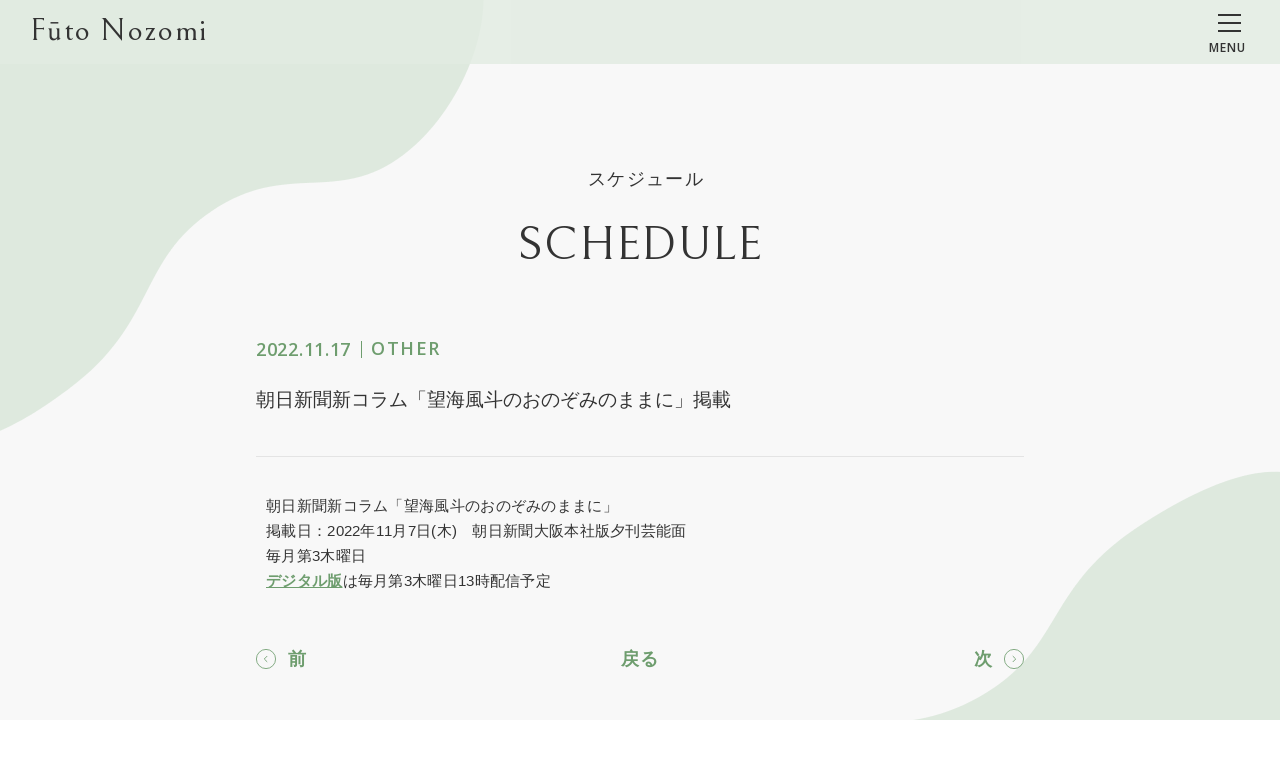

--- FILE ---
content_type: text/html; charset=UTF-8
request_url: https://nozomi210.com/schedule/?category_id=0&id=201
body_size: 13459
content:


        
                
<!doctype html>
<html >
    <head>
        <meta charset="utf-8">
        
        <title>SCHEDULE |  望海風斗 official site</title>
        
        
        <meta name="description" content="望海風斗のオフィシャルサイト・ファンクラブサイトです。最新情報をお届けします。ファンクラブ会員限定でチケット先行やオリジナルコンテンツなどの特典をお楽しみいただけます。">
        
        <meta name="format-detection" content="telephone=no">
        <meta name="google" value="notranslate">

        <meta name="viewport-extra" content="width=device-width,initial-scale=1,min-width=375" />
        <script src="https://cdn.jsdelivr.net/npm/viewport-extra@2.0.1/dist/iife/viewport-extra.min.js" async></script>

        
            <link rel="preconnect" href="https://fonts.googleapis.com">
            <link rel="preconnect" href="https://fonts.gstatic.com" crossorigin>
            <link href="https://fonts.googleapis.com/css2?family=Allison&family=Bellefair&family=Open+Sans:wght@400;600;700&display=swap" rel="stylesheet">
            <link rel="stylesheet" href="https://aem-cdn.s3.amazonaws.com/fontawesome-pro-5.6.3-web/css/all.min.css" crossorigin="anonymous">
        

        
            <link rel="icon" href="/favicon.ico">
            <link rel="apple-touch-icon-precomposed" href="/apple-touch-icon.png">
            <meta property="og:title" content="SCHEDULE |  望海風斗 official site" />
<meta property="og:type" content="website" />
<meta property="og:url " content="https://nozomi210.com/" />
<meta property="og:description" content="望海風斗のオフィシャルサイト・ファンクラブサイトです。最新情報をお届けします。ファンクラブ会員限定でチケット先行やオリジナルコンテンツなどの特典をお楽しみいただけます。" />
<meta property="og:image" content="https://nozomi210.com/ogp.jpg" />

<meta name="twitter:card" content="summary_large_image">
<meta name="twitter:site" content="@nozomifutostaff" />
<meta name="twitter:title" content="望海風斗 official site">
<meta name="twitter:description" content="望海風斗のオフィシャルサイト・ファンクラブサイトです。最新情報をお届けします。ファンクラブ会員限定でチケット先行やオリジナルコンテンツなどの特典をお楽しみいただけます。">
        

        
            <script src="//3e7456298abdc6f486a312e79fd62c96.cdnext.stream.ne.jp/js/tartar.js?1732514342"></script>
        
    </head>

    <body class="schedule">
            <!-- Global site tag (gtag.js) - Google Analytics -->
<script async src="https://www.googletagmanager.com/gtag/js?id=G-6BHFJVKQ63"></script>
<script>
    window.dataLayer = window.dataLayer || [];
    function gtag(){dataLayer.push(arguments);}
    gtag('js', new Date());

    gtag('config', 'G-6BHFJVKQ63');
</script>

        
            
                <header class="header">
    <a class="header__logo" href="/">Fūto Nozomi</a>

        
    <div class="trigger-menu js-tc-toggle js-tc-target">
        <div class="trigger-menu__inner">
            <span></span>
            <span></span>
            <span></span>
        </div>
        <p>MENU</p>
    </div>
    <nav class="menu js-tc-target">
        <a class="menu__close js-tc-remove">
            <img src="//3e7456298abdc6f486a312e79fd62c96.cdnext.stream.ne.jp/images/icon/close_pc.svg" alt="" class="pc-elem">
            <img src="//3e7456298abdc6f486a312e79fd62c96.cdnext.stream.ne.jp/images/icon/close_sp.svg" alt="" class="mb-elem">
        </a>
        <div class="menu__overray js-tc-remove"></div>
        <div class="menu__wrap">
            <div class="menu__header">
                <div class="menu__scroll-wrap">
                    <div class="menu__scroll">
                        <div class="menu__scroll-inner">
                            <div class="menu__content menu__fade1 js-fade-target" >
                                <h3 class="menu__title">OFFICIAL MENU</h3>
                                <ul class="menu-list">
                                    <li class="menu-list__item"><a href="/"><img src="//3e7456298abdc6f486a312e79fd62c96.cdnext.stream.ne.jp/images/icon/icon_home.svg" class="pr-20 icon-home">TOP</a></li>
                                    <li class="menu-list__item"><a href="/whatsnew/"><img src="//3e7456298abdc6f486a312e79fd62c96.cdnext.stream.ne.jp/images/icon/icon_whats_new.svg" class="pr-20">WHAT’S NEW</a></li>
                                    <li class="menu-list__item"><a href="/schedule/"><img src="//3e7456298abdc6f486a312e79fd62c96.cdnext.stream.ne.jp/images/icon/icon_schedule.svg" class="pr-20">SCHEDULE</a></li>
                                    <li class="menu-list__item"><a href="/profile/"><img src="//3e7456298abdc6f486a312e79fd62c96.cdnext.stream.ne.jp/images/icon/icon_profile.svg" class="pr-20">PROFILE</a></li>
                                                                            <li class="menu-list__item"><a href="https://axelstore.jp/nozomi210" target="_blank" rel="noopener noreferrer"><img src="//3e7456298abdc6f486a312e79fd62c96.cdnext.stream.ne.jp/images/icon/icon_goods.svg" class="pr-20">GOODS</a></li>
                                                                        <li class="menu-list__item"><a href="/contact/"><img src="//3e7456298abdc6f486a312e79fd62c96.cdnext.stream.ne.jp/images/icon/icon_contact.svg" class="pr-20">CONTACT</a></li>
                                </ul>
                                <ul class="sns-list">
                                    <li class="sns-list__item"><a href="https://instagram.com/nozomifuto_official" target="_blank" rel="noopener noreferrer"><i class="fab fa-instagram"></i>Instagram</a></li>
                                    <li class="sns-list__item"><a href="https://twitter.com/nozomifutostaff" target="_blank" rel="noopener noreferrer"><svg xmlns="http://www.w3.org/2000/svg" xmlns:xlink="http://www.w3.org/1999/xlink" x="0px" y="0px" viewBox="0 0 21.6 17" xml:space="preserve"><path fill="currentColor" d="M12.4,7.2L18.6,0h-1.5l-5.4,6.3L7.4,0h-5L9,9.5L2.5,17h1.5l5.7-6.6l4.5,6.6h5L12.4,7.2L12.4,7.2z M10.4,9.6L9.7,8.6L4.5,1.1 h2.3l4.2,6l0.7,0.9l5.5,7.9h-2.3L10.4,9.6L10.4,9.6z"/></svg>X</a></li>
                                </ul>
                            </div>
                            <div class="menu__content menu__fade2 js-fade-target" >
                                <h3 class="menu__title">MEMBERS MENU</h3>
                                                                    <div class="button-wrap center">
                                            
    <a class="button button--primary"  href="/fanclub/">
        <span>新規会員登録</span>
    </a>
                                        
    <a class="button"  href="https://system.nozomi210.com/v2/Login.aspx?ccode=NZMT&amp;fcm=NZMT&amp;ReturnUrl=https%3A%2F%2Fnozomi210.com%2Fmodd_callback.php%3Fref%3D%252Fschedule%252F%253Fcategory_id%253D0%2526id%253D201">
        <span>ログイン</span>
    </a>
                                    </div>
                                                                <ul class="menu-list">
                                    <li class="menu-list__item"><a href="/fanclub/"><img src="//3e7456298abdc6f486a312e79fd62c96.cdnext.stream.ne.jp/images/icon/icon_about.svg" class="pr-20">nozomistとは</a></li>
                                    <li class="menu-list__item"><a href="/nozocolle/"><img src="//3e7456298abdc6f486a312e79fd62c96.cdnext.stream.ne.jp/images/icon/icon_nozokore.svg" class="pr-20">nozoコレ</a></li>
                                    <li class="menu-list__item"><a href="/ticket/"><img src="//3e7456298abdc6f486a312e79fd62c96.cdnext.stream.ne.jp/images/icon/icon_ticket.svg" class="pr-20">TICKET</a></li>
                                </ul>
                            </div>
                        </div>
                    </div>
                </div>
            </div>
        </div>
    </nav>
</header>            

            <div class="wrapper">

                                    <div class="main">
                                                    <section class="contents-wrapper">
                                <div class="container">
                                    
    <div class="title__wrap">
            <p class="title__sub">スケジュール</p>
        <h1 class="title text--en">SCHEDULE</h1>
</div>
    
            
<article class="article">
            <div class="article__head">
            <div class="data-head">
        <time class="data-head__date">2022.11.17</time>    <span class="data-head__label">OTHER</span>    </div>        </div>
        <h3 class="article__title">朝日新聞新コラム「望海風斗のおのぞみのままに」掲載</h3>
            <div class="article__body aem-post">
            朝日新聞新コラム「望海風斗のおのぞみのままに」<br />
掲載日：2022年11月7日(木)　朝日新聞大阪本社版夕刊芸能面<br />
毎月第3木曜日<br />
<a href="https://www.asahi.com/rensai/list.html?id=670">デジタル版</a>は毎月第3木曜日13時配信予定
        </div>
        </article>
                        
                    
    
            
    <nav class="pager">
                            <a class="btn-back" href="?category_id=0&amp;id=205">
                <img src="//3e7456298abdc6f486a312e79fd62c96.cdnext.stream.ne.jp/images/icon/icon_arrow.svg" alt="" class="icon-arrow">
                                    <p>前</p>
                            </a>
        
                                <a class="btn-list" href="/schedule/?category_id=0">
                <span>戻る</span>
            </a>
        
                            <a class="btn-next" href="?category_id=0&amp;id=204">
                                    <p>次</p>
                                <img src="//3e7456298abdc6f486a312e79fd62c96.cdnext.stream.ne.jp/images/icon/icon_arrow.svg" alt="" class="icon-arrow">
            </a>
            </nav>

                                </div>
                            </section>
                        
                    </div>
                

                
                    <footer class="footer">
    <div class="container">
                <div class="footer-sns">
            <div class="title__wrap">
        <h1 class="title text--en">OFFICIAL SNS</h1>
</div>
            <div class="button-wrap center">
                <a class="icon-button icon-button--min icon-button--en" href="https://instagram.com/nozomifuto_official" target="_blank">
    <i class="fab fa-instagram"></i>
    <span>Instagram</span></a>                <a class="icon-button icon-button--min icon-button--en" href="https://twitter.com/nozomifutostaff" target="_blank">
                    <svg xmlns="http://www.w3.org/2000/svg" xmlns:xlink="http://www.w3.org/1999/xlink" x="0px" y="0px" viewBox="0 0 21.6 17" xml:space="preserve"><path fill="currentColor" d="M12.4,7.2L18.6,0h-1.5l-5.4,6.3L7.4,0h-5L9,9.5L2.5,17h1.5l5.7-6.6l4.5,6.6h5L12.4,7.2L12.4,7.2z M10.4,9.6L9.7,8.6L4.5,1.1 h2.3l4.2,6l0.7,0.9l5.5,7.9h-2.3L10.4,9.6L10.4,9.6z"/></svg>
                    <span>X</span>
                </a>
            </div>
        </div>

        <div class="footer-menu__wrap">
            <ul class="footer-menu">
                                    <li class="footer-menu__item"><a href="/fanclub/">会員登録</a></li>
                    <li class="footer-menu__item"><a href="https://system.nozomi210.com/v2/Login.aspx?ccode=NZMT&amp;fcm=NZMT&ReturnUrl=https%3A%2F%2Fnozomi210.com%2Fmodd_callback.php%3Fref%3D%252Fschedule%252F%253Fcategory_id%253D0%2526id%253D201">ログイン</a></li>
                                <li class="footer-menu__item"><a href="https://system.nozomi210.com/v2/help/fc_Kiyaku.aspx?ccode=NZMT">会員規約</a></li>
            </ul>
            <ul class="footer-menu">
                <li class="footer-menu__item"><a href="https://www.watanabepro.co.jp/information/privacy.html" target="_blank">プライバシーポリシー</a></li>
                <li class="footer-menu__item"><a href="https://system.nozomi210.com/v2/help/fc_tokutei.aspx?ccode=NZMT">特定商取引法に基づく表示</a></li>
            </ul>
            <ul class="footer-menu">
                <li class="footer-menu__item"><a href="https://system.nozomi210.com/v2/help/fc_help.aspx?ccode=NZMT">よくある質問</a></li>
                <li class="footer-menu__item"><a href="/contact/">お問い合わせ</a></li>
            </ul>
        </div>

        <p class="footer__info">当サイトに掲載されている内容（記事・画像・動画・音声データ等）はすべてにおいて無断で転載、加工などを行うことを禁じます。<br>※許可されたコンテンツを除く</p>
        <p class="footer__copy"><i class="far fa-copyright"></i>WATANABE ENTERTAINMENT CO., LTD</p>
    </div>
    <div class="pagetop">
        <a href="#"><img src="//3e7456298abdc6f486a312e79fd62c96.cdnext.stream.ne.jp/images/icon/icon_page_top.png"></a>
    </div>
</footer>
                

                                
            </div>
        

                
                    </body>
</html>


--- FILE ---
content_type: image/svg+xml
request_url: https://3e7456298abdc6f486a312e79fd62c96.cdnext.stream.ne.jp/images/icon/close_sp.svg
body_size: 2450
content:
<svg xmlns="http://www.w3.org/2000/svg" width="39.02" height="36.409" viewBox="0 0 39.02 36.409">
  <g id="グループ_14751" data-name="グループ 14751" transform="translate(-1210.431 -14.725)">
    <path id="パス_110895" data-name="パス 110895" d="M-15.449-7.488a2.308,2.308,0,0,0-1.9.855,3.657,3.657,0,0,0-.691,2.361,3.681,3.681,0,0,0,.665,2.385,2.349,2.349,0,0,0,1.925.809,5.058,5.058,0,0,0,1.055-.108q.51-.108,1.061-.278v1.2a6.43,6.43,0,0,1-2.285.381,3.652,3.652,0,0,1-2.889-1.14,4.768,4.768,0,0,1-1.008-3.261,5.269,5.269,0,0,1,.489-2.338,3.492,3.492,0,0,1,1.415-1.535,4.28,4.28,0,0,1,2.174-.533,5.4,5.4,0,0,1,2.426.551l-.5,1.166a7.523,7.523,0,0,0-.917-.36A3.3,3.3,0,0,0-15.449-7.488ZM-10.528,0V-8.566h1.4V-1.2H-5.5V0ZM4.3-4.295A4.686,4.686,0,0,1,3.255-1.043,3.783,3.783,0,0,1,.293.117,3.809,3.809,0,0,1-2.687-1.034a4.715,4.715,0,0,1-1.04-3.272A4.642,4.642,0,0,1-2.681-7.564,3.854,3.854,0,0,1,.3-8.7,3.776,3.776,0,0,1,3.258-7.547,4.681,4.681,0,0,1,4.3-4.295Zm-6.539,0A3.841,3.841,0,0,0-1.6-1.9a2.255,2.255,0,0,0,1.893.817,2.251,2.251,0,0,0,1.884-.809,3.848,3.848,0,0,0,.636-2.408,3.856,3.856,0,0,0-.63-2.391A2.227,2.227,0,0,0,.3-7.5a2.274,2.274,0,0,0-1.9.814A3.8,3.8,0,0,0-2.238-4.295ZM12.04-2.326a2.156,2.156,0,0,1-.826,1.793,3.6,3.6,0,0,1-2.279.65A5.438,5.438,0,0,1,6.556-.334V-1.658A6.466,6.466,0,0,0,7.8-1.225a5.279,5.279,0,0,0,1.228.158,1.953,1.953,0,0,0,1.228-.316,1.032,1.032,0,0,0,.4-.85,1.065,1.065,0,0,0-.363-.814,5.469,5.469,0,0,0-1.5-.791A3.968,3.968,0,0,1,7.136-4.922a2.294,2.294,0,0,1-.48-1.465,2.052,2.052,0,0,1,.762-1.687,3.16,3.16,0,0,1,2.045-.615,6.008,6.008,0,0,1,2.449.539l-.445,1.143a5.351,5.351,0,0,0-2.039-.48,1.565,1.565,0,0,0-1.031.3.972.972,0,0,0-.352.782,1.1,1.1,0,0,0,.141.571,1.436,1.436,0,0,0,.463.448,7.83,7.83,0,0,0,1.16.557A6.348,6.348,0,0,1,11.19-4.1a2.154,2.154,0,0,1,.645.768A2.309,2.309,0,0,1,12.04-2.326ZM19.5,0H14.658V-8.566H19.5v1.184H16.059v2.332h3.229v1.172H16.059v2.689H19.5Z" transform="translate(1229.946 51.017)" fill="#333"/>
    <g id="グループ_14509" data-name="グループ 14509" transform="translate(377.026 -862.795) rotate(45)">
      <path id="パス_8" data-name="パス 8" d="M7.844,0H30.271" transform="translate(1210.943 23.714)" fill="#333" stroke="#333" stroke-linecap="square" stroke-width="1.5"/>
      <path id="パス_110867" data-name="パス 110867" d="M7.844,0H30.271" transform="translate(1230 4.656) rotate(90)" fill="#333" stroke="#333" stroke-linecap="square" stroke-width="1.5"/>
    </g>
  </g>
</svg>


--- FILE ---
content_type: image/svg+xml
request_url: https://nozomi210.com/images/icon/icon_arrow.svg
body_size: 615
content:
<svg xmlns="http://www.w3.org/2000/svg" width="24" height="24" viewBox="0 0 24 24">
  <g id="グループ_14547" data-name="グループ 14547" transform="translate(-277 -1009)">
    <g id="楕円形_3" data-name="楕円形 3" transform="translate(277 1033) rotate(-90)" fill="none" stroke="#6e9d6e" stroke-width="1">
      <circle cx="12" cy="12" r="12" stroke="none"/>
      <circle cx="12" cy="12" r="11.5" fill="none"/>
    </g>
    <path id="パス_19" data-name="パス 19" d="M6969,5402v5h5" transform="translate(1395.572 9772.189) rotate(-135)" fill="none" stroke="#6e9d6e" stroke-width="1"/>
  </g>
</svg>


--- FILE ---
content_type: image/svg+xml
request_url: https://3e7456298abdc6f486a312e79fd62c96.cdnext.stream.ne.jp/images/icon/icon_nozokore.svg
body_size: 2364
content:
<svg xmlns="http://www.w3.org/2000/svg" width="22.443" height="22.443" viewBox="0 0 22.443 22.443">
  <path id="content" d="M23.277,23.792a.646.646,0,0,0-.313-.556L21.009,22.05a.651.651,0,0,0-.987.556v2.372a.651.651,0,0,0,.989.556l1.955-1.186a.646.646,0,0,0,.312-.556Zm-2.423.863V22.929l1.423.863Zm1.594,6.486a.416.416,0,0,1,.416-.416h4.287a.416.416,0,1,1,0,.833H22.865a.416.416,0,0,1-.417-.416Zm0,2.011a.416.416,0,0,1,.416-.416h4.287a.416.416,0,1,1,0,.833H22.865a.416.416,0,0,1-.417-.416Zm12.739.238v.178a.416.416,0,1,1-.833,0v-.178a.416.416,0,1,1,.833,0Zm2.924-11.164H35.187V19.569a2.129,2.129,0,0,0-1.858-2.319H23.414a2.13,2.13,0,0,0-1.858,2.319v.749H18.632A1.384,1.384,0,0,0,17.25,21.7V25.9a1.384,1.384,0,0,0,1.382,1.382h2.924v1.6a1.384,1.384,0,0,0-1.2,1.369v3.794a1.385,1.385,0,0,0,1.2,1.37v1.76a2.129,2.129,0,0,0,1.858,2.319h9.915a2.13,2.13,0,0,0,1.858-2.319V36.114a.416.416,0,0,0-.833,0v1.059c0,.806-.47,1.487-1.025,1.487H23.414c-.556,0-1.025-.681-1.025-1.487V35.427h5.89a1.385,1.385,0,0,0,1.382-1.385V30.248a1.384,1.384,0,0,0-1.382-1.382h-5.89V27.277h2.274A1.385,1.385,0,0,0,26.047,25.9V21.7a1.385,1.385,0,0,0-1.385-1.382H22.388v-.749c0-.806.47-1.487,1.025-1.487h1.8v.206a1.425,1.425,0,0,0,1.423,1.424h3.468a1.425,1.425,0,0,0,1.423-1.423v-.206h1.8c.556,0,1.025.681,1.025,1.487v2.657H31.714a1.385,1.385,0,0,0-1.382,1.385v3.794a1.384,1.384,0,0,0,1.382,1.382h2.641v1.937a.416.416,0,0,0,.833,0V28.788h2.924a1.384,1.384,0,0,0,1.382-1.382V23.611a1.385,1.385,0,0,0-1.382-1.385ZM28.279,29.7a.55.55,0,0,1,.55.55v3.794a.551.551,0,0,1-.55.552h-6.54a.553.553,0,0,1-.552-.552V30.248a.551.551,0,0,1,.552-.55Zm-3.616-8.547a.551.551,0,0,1,.552.55V25.9a.551.551,0,0,1-.552.55H18.632a.55.55,0,0,1-.55-.55V21.7a.55.55,0,0,1,.55-.55ZM30.7,18.289a.591.591,0,0,1-.59.591H26.637a.591.591,0,0,1-.59-.59v-.206H30.7Zm1.018,4.771h6.4a.551.551,0,0,1,.55.552v1.935l-.586-.5a1.129,1.129,0,0,0-1.495.018l-1.014.921a.293.293,0,0,1-.4,0L33.89,24.789a1.127,1.127,0,0,0-1.462-.063l-1.264.988v-2.1A.551.551,0,0,1,31.714,23.059Zm6.4,4.9h-6.4a.55.55,0,0,1-.55-.55V26.77l1.775-1.388a.3.3,0,0,1,.384.016L34.6,26.587a1.129,1.129,0,0,0,1.526.01l1.012-.92a.3.3,0,0,1,.392-.005l1.13.975v.761A.55.55,0,0,1,38.111,27.955Zm-2.162-3.8A.547.547,0,1,1,35.4,23.6.547.547,0,0,1,35.949,24.152Zm-5.2,12.914a.416.416,0,0,1,0,.833H26a.416.416,0,0,1,0-.833Z" transform="translate(-17.15 -17.15)" fill="#6e9d6e" stroke="#6e9d6e" stroke-width="0.2"/>
</svg>


--- FILE ---
content_type: image/svg+xml
request_url: https://3e7456298abdc6f486a312e79fd62c96.cdnext.stream.ne.jp/images/icon/icon_home.svg
body_size: 1140
content:
<svg xmlns="http://www.w3.org/2000/svg" width="95.355" height="84.248" viewBox="0 0 95.355 84.248">
  <g id="グループ_14783" data-name="グループ 14783" transform="translate(-506.705 -207)">
    <path id="パス_110905" data-name="パス 110905" d="M599.4,248.641H509.367a2.661,2.661,0,0,1-1.672-4.731l45.015-36.319a2.661,2.661,0,0,1,3.344,0l45.017,36.319a2.661,2.661,0,0,1-1.672,4.731Zm-82.5-5.322h74.96l-37.481-30.238Z" fill="#6e9d6e"/>
    <path id="パス_110906" data-name="パス 110906" d="M585.874,291.249H522.892a2.661,2.661,0,0,1-2.661-2.662V247.834a2.661,2.661,0,1,1,5.322,0v38.092h57.66V247.834a2.661,2.661,0,1,1,5.322,0v40.753A2.661,2.661,0,0,1,585.874,291.249Z" fill="#6e9d6e"/>
    <path id="パス_110907" data-name="パス 110907" d="M565.469,288.594a2.882,2.882,0,0,1-2.882-2.882V264.2h-16.41v21.51a2.882,2.882,0,1,1-5.764,0V261.32a2.882,2.882,0,0,1,2.882-2.882h22.174a2.882,2.882,0,0,1,2.882,2.882v24.392A2.882,2.882,0,0,1,565.469,288.594Z" fill="#6e9d6e"/>
    <path id="パス_110908" data-name="パス 110908" d="M550.231,277.286a2.679,2.679,0,0,1-2.683-2.662,2.641,2.641,0,0,1,2.637-2.661h.046a2.661,2.661,0,0,1,0,5.323Z" fill="#6e9d6e"/>
  </g>
</svg>


--- FILE ---
content_type: image/svg+xml
request_url: https://3e7456298abdc6f486a312e79fd62c96.cdnext.stream.ne.jp/images/icon/close_pc.svg
body_size: 2445
content:
<svg xmlns="http://www.w3.org/2000/svg" width="39.02" height="36.763" viewBox="0 0 39.02 36.763">
  <g id="グループ_14785" data-name="グループ 14785" transform="translate(-1210.43 -14.371)">
    <path id="パス_110910" data-name="パス 110910" d="M-15.449-7.488a2.308,2.308,0,0,0-1.9.855,3.657,3.657,0,0,0-.691,2.361,3.681,3.681,0,0,0,.665,2.385,2.349,2.349,0,0,0,1.925.809,5.058,5.058,0,0,0,1.055-.108q.51-.108,1.061-.278v1.2a6.43,6.43,0,0,1-2.285.381,3.652,3.652,0,0,1-2.889-1.14,4.768,4.768,0,0,1-1.008-3.261,5.269,5.269,0,0,1,.489-2.338,3.492,3.492,0,0,1,1.415-1.535,4.28,4.28,0,0,1,2.174-.533,5.4,5.4,0,0,1,2.426.551l-.5,1.166a7.523,7.523,0,0,0-.917-.36A3.3,3.3,0,0,0-15.449-7.488ZM-10.528,0V-8.566h1.4V-1.2H-5.5V0ZM4.3-4.295A4.686,4.686,0,0,1,3.255-1.043,3.783,3.783,0,0,1,.293.117,3.809,3.809,0,0,1-2.687-1.034a4.715,4.715,0,0,1-1.04-3.272A4.642,4.642,0,0,1-2.681-7.564,3.854,3.854,0,0,1,.3-8.7,3.776,3.776,0,0,1,3.258-7.547,4.681,4.681,0,0,1,4.3-4.295Zm-6.539,0A3.841,3.841,0,0,0-1.6-1.9a2.255,2.255,0,0,0,1.893.817,2.251,2.251,0,0,0,1.884-.809,3.848,3.848,0,0,0,.636-2.408,3.856,3.856,0,0,0-.63-2.391A2.227,2.227,0,0,0,.3-7.5a2.274,2.274,0,0,0-1.9.814A3.8,3.8,0,0,0-2.238-4.295ZM12.04-2.326a2.156,2.156,0,0,1-.826,1.793,3.6,3.6,0,0,1-2.279.65A5.438,5.438,0,0,1,6.556-.334V-1.658A6.466,6.466,0,0,0,7.8-1.225a5.279,5.279,0,0,0,1.228.158,1.953,1.953,0,0,0,1.228-.316,1.032,1.032,0,0,0,.4-.85,1.065,1.065,0,0,0-.363-.814,5.469,5.469,0,0,0-1.5-.791A3.968,3.968,0,0,1,7.136-4.922a2.294,2.294,0,0,1-.48-1.465,2.052,2.052,0,0,1,.762-1.687,3.16,3.16,0,0,1,2.045-.615,6.008,6.008,0,0,1,2.449.539l-.445,1.143a5.351,5.351,0,0,0-2.039-.48,1.565,1.565,0,0,0-1.031.3.972.972,0,0,0-.352.782,1.1,1.1,0,0,0,.141.571,1.436,1.436,0,0,0,.463.448,7.83,7.83,0,0,0,1.16.557A6.348,6.348,0,0,1,11.19-4.1a2.154,2.154,0,0,1,.645.768A2.309,2.309,0,0,1,12.04-2.326ZM19.5,0H14.658V-8.566H19.5v1.184H16.059v2.332h3.229v1.172H16.059v2.689H19.5Z" transform="translate(1229.945 51.018)" fill="#333"/>
    <g id="グループ_14509" data-name="グループ 14509" transform="translate(377.027 -862.795) rotate(45)">
      <path id="パス_8" data-name="パス 8" d="M7.844,0H30.271" transform="translate(1210.943 23.714)" fill="#333" stroke="#333" stroke-linecap="square" stroke-width="2"/>
      <path id="パス_110867" data-name="パス 110867" d="M7.844,0H30.271" transform="translate(1230 4.656) rotate(90)" fill="#333" stroke="#333" stroke-linecap="square" stroke-width="2"/>
    </g>
  </g>
</svg>


--- FILE ---
content_type: image/svg+xml
request_url: https://3e7456298abdc6f486a312e79fd62c96.cdnext.stream.ne.jp/images/icon/icon_whats_new.svg
body_size: 2626
content:
<svg xmlns="http://www.w3.org/2000/svg" width="21.857" height="21.857" viewBox="0 0 21.857 21.857">
  <g id="XMLID_1291_" transform="translate(0.1 0.1)">
    <path id="XMLID_1351_" d="M21.234,0H4.145a.423.423,0,0,0-.423.423V2.284H2.284a.423.423,0,0,0-.423.423V4.991H.423A.423.423,0,0,0,0,5.414V19.373a2.287,2.287,0,0,0,2.284,2.284H19.373a2.287,2.287,0,0,0,2.284-2.284V.423A.423.423,0,0,0,21.234,0Zm-.423,19.373a1.44,1.44,0,0,1-1.438,1.438H4.057a2.273,2.273,0,0,0,.511-1.438v-5.71a.423.423,0,0,0-.846,0v5.71a1.438,1.438,0,1,1-2.876,0V5.837H1.861V18.95a.423.423,0,1,0,.846,0V3.13H3.722V9.856a.423.423,0,1,0,.846,0V.846H20.811Z" fill="#6e9d6e" stroke="#6e9d6e" stroke-width="0.2"/>
    <path id="XMLID_1376_" d="M136.423,69.892h13.028a.423.423,0,0,0,.423-.423V66.423a.423.423,0,0,0-.423-.423H136.423a.423.423,0,0,0-.423.423v3.046A.423.423,0,0,0,136.423,69.892Zm.423-3.046h12.182v2.2H136.846Z" transform="translate(-130.247 -63.208)" fill="#6e9d6e" stroke="#6e9d6e" stroke-width="0.2"/>
    <path id="XMLID_1459_" d="M136.423,194.967h6.514a.423.423,0,0,0,.423-.423v-8.121a.423.423,0,0,0-.423-.423h-6.514a.423.423,0,0,0-.423.423v8.121A.423.423,0,0,0,136.423,194.967Zm.423-8.121h5.668v7.275h-5.668Z" transform="translate(-130.247 -178.132)" fill="#6e9d6e" stroke="#6e9d6e" stroke-width="0.2"/>
    <path id="XMLID_1460_" d="M342.907,186h-4.484a.423.423,0,0,0,0,.846h4.484a.423.423,0,1,0,0-.846Z" transform="translate(-323.703 -178.132)" fill="#6e9d6e" stroke="#6e9d6e" stroke-width="0.2"/>
    <path id="XMLID_1476_" d="M342.907,234h-4.484a.423.423,0,0,0,0,.846h4.484a.423.423,0,1,0,0-.846Z" transform="translate(-323.703 -224.102)" fill="#6e9d6e" stroke="#6e9d6e" stroke-width="0.2"/>
    <path id="XMLID_1533_" d="M342.907,282h-4.484a.423.423,0,0,0,0,.846h4.484a.423.423,0,0,0,0-.846Z" transform="translate(-323.703 -270.072)" fill="#6e9d6e" stroke="#6e9d6e" stroke-width="0.2"/>
    <path id="XMLID_1535_" d="M342.907,330h-4.484a.423.423,0,0,0,0,.846h4.484a.423.423,0,1,0,0-.846Z" transform="translate(-323.703 -316.041)" fill="#6e9d6e" stroke="#6e9d6e" stroke-width="0.2"/>
    <path id="XMLID_1545_" d="M342.907,378h-4.484a.423.423,0,0,0,0,.846h4.484a.423.423,0,0,0,0-.846Z" transform="translate(-323.703 -362.011)" fill="#6e9d6e" stroke="#6e9d6e" stroke-width="0.2"/>
    <path id="XMLID_1550_" d="M136.423,426.846h13.028a.423.423,0,1,0,0-.846H136.423a.423.423,0,0,0,0,.846Z" transform="translate(-130.247 -407.981)" fill="#6e9d6e" stroke="#6e9d6e" stroke-width="0.2"/>
    <path id="XMLID_1572_" d="M88.923,268a.423.423,0,1,0,.3.124A.426.426,0,0,0,88.923,268Z" transform="translate(-84.757 -256.664)" fill="#6e9d6e" stroke="#6e9d6e" stroke-width="0.2"/>
  </g>
</svg>


--- FILE ---
content_type: image/svg+xml
request_url: https://3e7456298abdc6f486a312e79fd62c96.cdnext.stream.ne.jp/images/icon/icon_arrow.svg
body_size: 573
content:
<svg xmlns="http://www.w3.org/2000/svg" width="24" height="24" viewBox="0 0 24 24">
  <g id="グループ_14547" data-name="グループ 14547" transform="translate(-277 -1009)">
    <g id="楕円形_3" data-name="楕円形 3" transform="translate(277 1033) rotate(-90)" fill="none" stroke="#6e9d6e" stroke-width="1">
      <circle cx="12" cy="12" r="12" stroke="none"/>
      <circle cx="12" cy="12" r="11.5" fill="none"/>
    </g>
    <path id="パス_19" data-name="パス 19" d="M6969,5402v5h5" transform="translate(1395.572 9772.189) rotate(-135)" fill="none" stroke="#6e9d6e" stroke-width="1"/>
  </g>
</svg>


--- FILE ---
content_type: image/svg+xml
request_url: https://3e7456298abdc6f486a312e79fd62c96.cdnext.stream.ne.jp/images/icon/icon_goods.svg
body_size: 1955
content:
<svg xmlns="http://www.w3.org/2000/svg" width="24.28" height="24.2" viewBox="0 0 24.28 24.2">
  <g id="Online_Shopping-Shopping-Smartphone-Shopping_Bag-Commerce" data-name="Online Shopping-Shopping-Smartphone-Shopping Bag-Commerce" transform="translate(-1.9 -1.9)">
    <path id="合体_14" data-name="合体 14" d="M0,24V16.88a4.345,4.345,0,0,1,.405-1.845L2.221,11.1A1.2,1.2,0,0,1,2.8,10.52V2.8A2.8,2.8,0,0,1,5.6,0h8a2.811,2.811,0,0,1,2.424,1.4l-.693.4A2.008,2.008,0,0,0,13.6.8h-8a2,2,0,0,0-2,2V17.2a2.046,2.046,0,0,0,.015.239l1.36-2.357A1.6,1.6,0,0,1,7.827,16.5,1.2,1.2,0,0,1,8.8,16h1.6a1.2,1.2,0,1,1,0,2.4H8.8a1.2,1.2,0,0,1-1.2-1.2,1.187,1.187,0,0,1,.068-.382L6.293,19.2H13.6a2,2,0,0,0,2-2v-2h.8v2A2.8,2.8,0,0,1,13.6,20H6.307l.493.819a2.8,2.8,0,0,1,.4,1.443V24H6.4V22.262a2.008,2.008,0,0,0-.286-1.031l-.857-1.424a.4.4,0,0,1,0-.406l1.8-3.118a.8.8,0,0,0-1.386-.8L3.868,18.6a.4.4,0,0,1-.713-.036A2.792,2.792,0,0,1,2.8,17.2V11.751L1.131,15.371A3.552,3.552,0,0,0,.8,16.88V24Zm8.4-6.8a.4.4,0,0,0,.4.4h1.6a.4.4,0,0,0,0-.8H8.8A.4.4,0,0,0,8.4,17.2Zm8.088-2.5a6.377,6.377,0,0,1-3.152-1.532l-2.612.488a.408.408,0,0,1-.4-.164.4.4,0,0,1-.016-.432l1.352-2.292A6.4,6.4,0,1,1,17.6,14.8,6.631,6.631,0,0,1,16.488,14.7Zm-3.028-2.36a.405.405,0,0,1,.276.108,5.619,5.619,0,1,0-1.264-1.808.418.418,0,0,1-.024.364l-1.008,1.7,1.948-.364a.482.482,0,0,1,.063,0Zm2.14.056a1.2,1.2,0,0,1-1.2-1.2V6.4a.4.4,0,0,1,.4-.4H16V5.6a1.6,1.6,0,0,1,3.2,0V6h1.2a.4.4,0,0,1,.4.4v4.8a1.2,1.2,0,0,1-1.2,1.2Zm-.4-1.2a.4.4,0,0,0,.4.4h4a.4.4,0,0,0,.4-.4v-.4H15.2Zm0-1.2H20V6.8h-.8v.8h-.8V6.8H16.8v.8H16V6.8h-.8Zm1.6-4.4V6h1.6V5.6a.8.8,0,1,0-1.6,0ZM4.976,9.024A2.006,2.006,0,0,1,7.5,5.933l.616-.616.566.566L8.067,6.5A2.006,2.006,0,0,1,4.976,9.024ZM5.2,7.6a1.2,1.2,0,1,0,2.4,0,1.177,1.177,0,0,0-.12-.514l-1.2,1.2-.566-.566,1.2-1.2A1.183,1.183,0,0,0,6.4,6.4,1.2,1.2,0,0,0,5.2,7.6Zm4,1.2V8h1.6v.8Zm0-1.6V6.4h1.6v.8ZM8,2.4V1.6h3.2v.8Zm-1.6,0V1.6h.8v.8Z" transform="translate(2 2)" fill="#6e9d6e" stroke="#6e9d6e" stroke-width="0.2"/>
  </g>
</svg>


--- FILE ---
content_type: image/svg+xml
request_url: https://3e7456298abdc6f486a312e79fd62c96.cdnext.stream.ne.jp/images/icon/icon_ticket.svg
body_size: 3541
content:
<svg xmlns="http://www.w3.org/2000/svg" width="22.879" height="22.879" viewBox="0 0 22.879 22.879">
  <g id="movie-tickets" transform="translate(0.1 0.099)">
    <path id="合体_10" data-name="合体 10" d="M1.329,22.679A1.33,1.33,0,0,1,0,21.35V18.559a.443.443,0,0,1,.443-.443,1.329,1.329,0,1,0,0-2.658A.443.443,0,0,1,0,15.016v-2.79A1.33,1.33,0,0,1,1.329,10.9H6.646L13.238,4.3a.443.443,0,0,1,.626,0l4.51,4.51a.443.443,0,0,1,0,.626L16.92,10.9h1.942l2.8-2.8a.444.444,0,0,0,0-.627L19.972,5.777a2.216,2.216,0,0,1-3.07-3.07L15.211,1.015a.443.443,0,0,0-.626,0L7.269,8.331a.443.443,0,0,1-.626-.626L13.959.389a1.329,1.329,0,0,1,1.879,0l1.973,1.973a.443.443,0,0,1,0,.626A1.329,1.329,0,1,0,19.69,4.868a.444.444,0,0,1,.626,0L22.29,6.841a1.329,1.329,0,0,1,0,1.879L20.114,10.9H21.35a1.33,1.33,0,0,1,1.329,1.328v2.79a.443.443,0,0,1-.443.443,1.329,1.329,0,1,0,0,2.658.443.443,0,0,1,.443.443V21.35a1.33,1.33,0,0,1-1.329,1.328ZM.886,12.225v2.392a2.215,2.215,0,0,1,0,4.341V21.35a.444.444,0,0,0,.443.443H21.35a.444.444,0,0,0,.443-.443V18.958a2.215,2.215,0,0,1,0-4.341V12.225a.444.444,0,0,0-.443-.443H1.329A.444.444,0,0,0,.886,12.225ZM15.211,8.971a.443.443,0,0,1,0,.626l-1.3,1.3h1.754l1.768-1.769L13.551,5.244,7.9,10.9H12.66l1.925-1.925a.443.443,0,0,1,.626,0ZM10.439,20.42a.443.443,0,1,1,0-.886h7.191V14.041H5.05v5.493h1.4a.443.443,0,0,1,0,.886H4.607a.443.443,0,0,1-.443-.443V13.6a.443.443,0,0,1,.443-.443H18.072a.443.443,0,0,1,.443.443v6.378a.443.443,0,0,1-.443.443ZM5.5,9.475a.443.443,0,1,1,.314.13A.446.446,0,0,1,5.5,9.475Z" transform="translate(0 0)" fill="#6e9d6e" stroke="#6e9d6e" stroke-width="0.2"/>
    <path id="パス_47" data-name="パス 47" d="M258.147,200.794a.444.444,0,1,0,.129.313A.447.447,0,0,0,258.147,200.794Zm0,0" transform="translate(-245.989 -191.775)" fill="#6e9d6e" stroke="#6e9d6e" stroke-width="0.2"/>
    <path id="パス_48" data-name="パス 48" d="M292.834,166.55a.443.443,0,1,0-.314-.13A.446.446,0,0,0,292.834,166.55Zm0,0" transform="translate(-279.439 -158.326)" fill="#6e9d6e" stroke="#6e9d6e" stroke-width="0.2"/>
    <path id="パス_50" data-name="パス 50" d="M197.256,345.752a.443.443,0,1,0-.313.13A.447.447,0,0,0,197.256,345.752Zm0,0" transform="translate(-187.796 -329.714)" fill="#6e9d6e" stroke="#6e9d6e" stroke-width="0.2"/>
    <path id="パス_51" data-name="パス 51" d="M296.256,345.752a.443.443,0,1,0-.313.13A.447.447,0,0,0,296.256,345.752Zm0,0" transform="translate(-282.411 -329.714)" fill="#6e9d6e" stroke="#6e9d6e" stroke-width="0.2"/>
    <path id="パス_52" data-name="パス 52" d="M246.756,345.752a.443.443,0,1,0-.313.13A.447.447,0,0,0,246.756,345.752Zm0,0" transform="translate(-235.103 -329.714)" fill="#6e9d6e" stroke="#6e9d6e" stroke-width="0.2"/>
    <path id="パス_53" data-name="パス 53" d="M147.443,345.882a.443.443,0,1,0-.313-.13A.447.447,0,0,0,147.443,345.882Zm0,0" transform="translate(-140.489 -329.714)" fill="#6e9d6e" stroke="#6e9d6e" stroke-width="0.2"/>
    <path id="パス_54" data-name="パス 54" d="M345.756,345.752a.443.443,0,1,0-.313.13A.447.447,0,0,0,345.756,345.752Zm0,0" transform="translate(-329.718 -329.714)" fill="#6e9d6e" stroke="#6e9d6e" stroke-width="0.2"/>
    <path id="パス_55" data-name="パス 55" d="M147.443,393.882h8.77a.443.443,0,1,0,0-.886h-8.77a.443.443,0,1,0,0,.886Zm0,0" transform="translate(-140.489 -375.588)" fill="#6e9d6e" stroke="#6e9d6e" stroke-width="0.2"/>
    <path id="パス_56" data-name="パス 56" d="M183.763,441a.443.443,0,1,0,.313.13A.446.446,0,0,0,183.763,441Zm0,0" transform="translate(-175.2 -421.462)" fill="#6e9d6e" stroke="#6e9d6e" stroke-width="0.2"/>
  </g>
</svg>


--- FILE ---
content_type: application/javascript
request_url: https://3e7456298abdc6f486a312e79fd62c96.cdnext.stream.ne.jp/js/tartar.js?1732514342
body_size: 490575
content:
!function(){var e={155:function(){!function(e,t,i,n){"use strict";if(e.console=e.console||{info:function(e){}},i)if(i.fn.fancybox)console.info("fancyBox already initialized");else{var o,r,a,A,s={closeExisting:!1,loop:!1,gutter:50,keyboard:!0,preventCaptionOverlap:!0,arrows:!0,infobar:!0,smallBtn:"auto",toolbar:"auto",buttons:["zoom","slideShow","thumbs","close"],idleTime:3,protect:!1,modal:!1,image:{preload:!1},ajax:{settings:{data:{fancybox:!0}}},iframe:{tpl:'<iframe id="fancybox-frame{rnd}" name="fancybox-frame{rnd}" class="fancybox-iframe" allowfullscreen="allowfullscreen" allow="autoplay; fullscreen" src=""></iframe>',preload:!0,css:{},attr:{scrolling:"auto"}},video:{tpl:'<video class="fancybox-video" controls controlsList="nodownload" poster="{{poster}}"><source src="{{src}}" type="{{format}}" />Sorry, your browser doesn\'t support embedded videos, <a href="{{src}}">download</a> and watch with your favorite video player!</video>',format:"",autoStart:!0},defaultType:"image",animationEffect:"zoom",animationDuration:366,zoomOpacity:"auto",transitionEffect:"fade",transitionDuration:366,slideClass:"",baseClass:"",baseTpl:'<div class="fancybox-container" role="dialog" tabindex="-1"><div class="fancybox-bg"></div><div class="fancybox-inner"><div class="fancybox-infobar"><span data-fancybox-index></span>&nbsp;/&nbsp;<span data-fancybox-count></span></div><div class="fancybox-toolbar">{{buttons}}</div><div class="fancybox-navigation">{{arrows}}</div><div class="fancybox-stage"></div><div class="fancybox-caption"><div class="fancybox-caption__body"></div></div></div></div>',spinnerTpl:'<div class="fancybox-loading"></div>',errorTpl:'<div class="fancybox-error"><p>{{ERROR}}</p></div>',btnTpl:{download:'<a download data-fancybox-download class="fancybox-button fancybox-button--download" title="{{DOWNLOAD}}" href="javascript:;"><svg xmlns="http://www.w3.org/2000/svg" viewBox="0 0 24 24"><path d="M18.62 17.09V19H5.38v-1.91zm-2.97-6.96L17 11.45l-5 4.87-5-4.87 1.36-1.32 2.68 2.64V5h1.92v7.77z"/></svg></a>',zoom:'<button data-fancybox-zoom class="fancybox-button fancybox-button--zoom" title="{{ZOOM}}"><svg xmlns="http://www.w3.org/2000/svg" viewBox="0 0 24 24"><path d="M18.7 17.3l-3-3a5.9 5.9 0 0 0-.6-7.6 5.9 5.9 0 0 0-8.4 0 5.9 5.9 0 0 0 0 8.4 5.9 5.9 0 0 0 7.7.7l3 3a1 1 0 0 0 1.3 0c.4-.5.4-1 0-1.5zM8.1 13.8a4 4 0 0 1 0-5.7 4 4 0 0 1 5.7 0 4 4 0 0 1 0 5.7 4 4 0 0 1-5.7 0z"/></svg></button>',close:'<button data-fancybox-close class="fancybox-button fancybox-button--close" title="{{CLOSE}}"><svg xmlns="http://www.w3.org/2000/svg" viewBox="0 0 24 24"><path d="M12 10.6L6.6 5.2 5.2 6.6l5.4 5.4-5.4 5.4 1.4 1.4 5.4-5.4 5.4 5.4 1.4-1.4-5.4-5.4 5.4-5.4-1.4-1.4-5.4 5.4z"/></svg></button>',arrowLeft:'<button data-fancybox-prev class="fancybox-button fancybox-button--arrow_left" title="{{PREV}}"><div><svg xmlns="http://www.w3.org/2000/svg" viewBox="0 0 24 24"><path d="M11.28 15.7l-1.34 1.37L5 12l4.94-5.07 1.34 1.38-2.68 2.72H19v1.94H8.6z"/></svg></div></button>',arrowRight:'<button data-fancybox-next class="fancybox-button fancybox-button--arrow_right" title="{{NEXT}}"><div><svg xmlns="http://www.w3.org/2000/svg" viewBox="0 0 24 24"><path d="M15.4 12.97l-2.68 2.72 1.34 1.38L19 12l-4.94-5.07-1.34 1.38 2.68 2.72H5v1.94z"/></svg></div></button>',smallBtn:'<button type="button" data-fancybox-close class="fancybox-button fancybox-close-small" title="{{CLOSE}}"><svg xmlns="http://www.w3.org/2000/svg" version="1" viewBox="0 0 24 24"><path d="M13 12l5-5-1-1-5 5-5-5-1 1 5 5-5 5 1 1 5-5 5 5 1-1z"/></svg></button>'},parentEl:"body",hideScrollbar:!0,autoFocus:!0,backFocus:!0,trapFocus:!0,fullScreen:{autoStart:!1},touch:{vertical:!0,momentum:!0},hash:null,media:{},slideShow:{autoStart:!1,speed:3e3},thumbs:{autoStart:!1,hideOnClose:!0,parentEl:".fancybox-container",axis:"y"},wheel:"auto",onInit:i.noop,beforeLoad:i.noop,afterLoad:i.noop,beforeShow:i.noop,afterShow:i.noop,beforeClose:i.noop,afterClose:i.noop,onActivate:i.noop,onDeactivate:i.noop,clickContent:function(e,t){return"image"===e.type&&"zoom"},clickSlide:"close",clickOutside:"close",dblclickContent:!1,dblclickSlide:!1,dblclickOutside:!1,mobile:{preventCaptionOverlap:!1,idleTime:!1,clickContent:function(e,t){return"image"===e.type&&"toggleControls"},clickSlide:function(e,t){return"image"===e.type?"toggleControls":"close"},dblclickContent:function(e,t){return"image"===e.type&&"zoom"},dblclickSlide:function(e,t){return"image"===e.type&&"zoom"}},lang:"en",i18n:{en:{CLOSE:"Close",NEXT:"Next",PREV:"Previous",ERROR:"The requested content cannot be loaded. <br/> Please try again later.",PLAY_START:"Start slideshow",PLAY_STOP:"Pause slideshow",FULL_SCREEN:"Full screen",THUMBS:"Thumbnails",DOWNLOAD:"Download",SHARE:"Share",ZOOM:"Zoom"},de:{CLOSE:"Schlie&szlig;en",NEXT:"Weiter",PREV:"Zur&uuml;ck",ERROR:"Die angeforderten Daten konnten nicht geladen werden. <br/> Bitte versuchen Sie es sp&auml;ter nochmal.",PLAY_START:"Diaschau starten",PLAY_STOP:"Diaschau beenden",FULL_SCREEN:"Vollbild",THUMBS:"Vorschaubilder",DOWNLOAD:"Herunterladen",SHARE:"Teilen",ZOOM:"Vergr&ouml;&szlig;ern"}}},l=i(e),p=i(t),d=0,c=e.requestAnimationFrame||e.webkitRequestAnimationFrame||e.mozRequestAnimationFrame||e.oRequestAnimationFrame||function(t){return e.setTimeout(t,1e3/60)},C=e.cancelAnimationFrame||e.webkitCancelAnimationFrame||e.mozCancelAnimationFrame||e.oCancelAnimationFrame||function(t){e.clearTimeout(t)},m=function(){var e,i=t.createElement("fakeelement"),o={transition:"transitionend",OTransition:"oTransitionEnd",MozTransition:"transitionend",WebkitTransition:"webkitTransitionEnd"};for(e in o)if(i.style[e]!==n)return o[e];return"transitionend"}(),u=function(e){return e&&e.length&&e[0].offsetHeight},f=function(e,t){var n=i.extend(!0,{},e,t);return i.each(t,(function(e,t){i.isArray(t)&&(n[e]=t)})),n},h=function(e,t,n){var o=this;o.opts=f({index:n},i.fancybox.defaults),i.isPlainObject(t)&&(o.opts=f(o.opts,t)),i.fancybox.isMobile&&(o.opts=f(o.opts,o.opts.mobile)),o.id=o.opts.id||++d,o.currIndex=parseInt(o.opts.index,10)||0,o.prevIndex=null,o.prevPos=null,o.currPos=0,o.firstRun=!0,o.group=[],o.slides={},o.addContent(e),o.group.length&&o.init()};i.extend(h.prototype,{init:function(){var n,o,r=this,a=r.group[r.currIndex].opts;a.closeExisting&&i.fancybox.close(!0),i("body").addClass("fancybox-active"),!i.fancybox.getInstance()&&!1!==a.hideScrollbar&&!i.fancybox.isMobile&&t.body.scrollHeight>e.innerHeight&&(i("head").append('<style id="fancybox-style-noscroll" type="text/css">.compensate-for-scrollbar{margin-right:'+(e.innerWidth-t.documentElement.clientWidth)+"px;}</style>"),i("body").addClass("compensate-for-scrollbar")),o="",i.each(a.buttons,(function(e,t){o+=a.btnTpl[t]||""})),n=i(r.translate(r,a.baseTpl.replace("{{buttons}}",o).replace("{{arrows}}",a.btnTpl.arrowLeft+a.btnTpl.arrowRight))).attr("id","fancybox-container-"+r.id).addClass(a.baseClass).data("FancyBox",r).appendTo(a.parentEl),r.$refs={container:n},["bg","inner","infobar","toolbar","stage","caption","navigation"].forEach((function(e){r.$refs[e]=n.find(".fancybox-"+e)})),r.trigger("onInit"),r.activate(),r.jumpTo(r.currIndex)},translate:function(e,t){var i=e.opts.i18n[e.opts.lang]||e.opts.i18n.en;return t.replace(/\{\{(\w+)\}\}/g,(function(e,t){return i[t]===n?e:i[t]}))},addContent:function(e){var t,o=this,r=i.makeArray(e);i.each(r,(function(e,t){var r,a,A,s,l,p={},d={};i.isPlainObject(t)?(p=t,d=t.opts||t):"object"===i.type(t)&&i(t).length?(d=(r=i(t)).data()||{},(d=i.extend(!0,{},d,d.options)).$orig=r,p.src=o.opts.src||d.src||r.attr("href"),p.type||p.src||(p.type="inline",p.src=t)):p={type:"html",src:t+""},p.opts=i.extend(!0,{},o.opts,d),i.isArray(d.buttons)&&(p.opts.buttons=d.buttons),i.fancybox.isMobile&&p.opts.mobile&&(p.opts=f(p.opts,p.opts.mobile)),a=p.type||p.opts.type,s=p.src||"",!a&&s&&((A=s.match(/\.(mp4|mov|ogv|webm)((\?|#).*)?$/i))?(a="video",p.opts.video.format||(p.opts.video.format="video/"+("ogv"===A[1]?"ogg":A[1]))):s.match(/(^data:image\/[a-z0-9+\/=]*,)|(\.(jp(e|g|eg)|gif|png|bmp|webp|svg|ico)((\?|#).*)?$)/i)?a="image":s.match(/\.(pdf)((\?|#).*)?$/i)?(a="iframe",p=i.extend(!0,p,{contentType:"pdf",opts:{iframe:{preload:!1}}})):"#"===s.charAt(0)&&(a="inline")),a?p.type=a:o.trigger("objectNeedsType",p),p.contentType||(p.contentType=i.inArray(p.type,["html","inline","ajax"])>-1?"html":p.type),p.index=o.group.length,"auto"==p.opts.smallBtn&&(p.opts.smallBtn=i.inArray(p.type,["html","inline","ajax"])>-1),"auto"===p.opts.toolbar&&(p.opts.toolbar=!p.opts.smallBtn),p.$thumb=p.opts.$thumb||null,p.opts.$trigger&&p.index===o.opts.index&&(p.$thumb=p.opts.$trigger.find("img:first"),p.$thumb.length&&(p.opts.$orig=p.opts.$trigger)),p.$thumb&&p.$thumb.length||!p.opts.$orig||(p.$thumb=p.opts.$orig.find("img:first")),p.$thumb&&!p.$thumb.length&&(p.$thumb=null),p.thumb=p.opts.thumb||(p.$thumb?p.$thumb[0].src:null),"function"===i.type(p.opts.caption)&&(p.opts.caption=p.opts.caption.apply(t,[o,p])),"function"===i.type(o.opts.caption)&&(p.opts.caption=o.opts.caption.apply(t,[o,p])),p.opts.caption instanceof i||(p.opts.caption=p.opts.caption===n?"":p.opts.caption+""),"ajax"===p.type&&(l=s.split(/\s+/,2)).length>1&&(p.src=l.shift(),p.opts.filter=l.shift()),p.opts.modal&&(p.opts=i.extend(!0,p.opts,{trapFocus:!0,infobar:0,toolbar:0,smallBtn:0,keyboard:0,slideShow:0,fullScreen:0,thumbs:0,touch:0,clickContent:!1,clickSlide:!1,clickOutside:!1,dblclickContent:!1,dblclickSlide:!1,dblclickOutside:!1})),o.group.push(p)})),Object.keys(o.slides).length&&(o.updateControls(),(t=o.Thumbs)&&t.isActive&&(t.create(),t.focus()))},addEvents:function(){var t=this;t.removeEvents(),t.$refs.container.on("click.fb-close","[data-fancybox-close]",(function(e){e.stopPropagation(),e.preventDefault(),t.close(e)})).on("touchstart.fb-prev click.fb-prev","[data-fancybox-prev]",(function(e){e.stopPropagation(),e.preventDefault(),t.previous()})).on("touchstart.fb-next click.fb-next","[data-fancybox-next]",(function(e){e.stopPropagation(),e.preventDefault(),t.next()})).on("click.fb","[data-fancybox-zoom]",(function(e){t[t.isScaledDown()?"scaleToActual":"scaleToFit"]()})),l.on("orientationchange.fb resize.fb",(function(e){e&&e.originalEvent&&"resize"===e.originalEvent.type?(t.requestId&&C(t.requestId),t.requestId=c((function(){t.update(e)}))):(t.current&&"iframe"===t.current.type&&t.$refs.stage.hide(),setTimeout((function(){t.$refs.stage.show(),t.update(e)}),i.fancybox.isMobile?600:250))})),p.on("keydown.fb",(function(e){var n=(i.fancybox?i.fancybox.getInstance():null).current,o=e.keyCode||e.which;if(9!=o){if(!(!n.opts.keyboard||e.ctrlKey||e.altKey||e.shiftKey||i(e.target).is("input,textarea,video,audio,select")))return 8===o||27===o?(e.preventDefault(),void t.close(e)):37===o||38===o?(e.preventDefault(),void t.previous()):39===o||40===o?(e.preventDefault(),void t.next()):void t.trigger("afterKeydown",e,o)}else n.opts.trapFocus&&t.focus(e)})),t.group[t.currIndex].opts.idleTime&&(t.idleSecondsCounter=0,p.on("mousemove.fb-idle mouseleave.fb-idle mousedown.fb-idle touchstart.fb-idle touchmove.fb-idle scroll.fb-idle keydown.fb-idle",(function(e){t.idleSecondsCounter=0,t.isIdle&&t.showControls(),t.isIdle=!1})),t.idleInterval=e.setInterval((function(){t.idleSecondsCounter++,t.idleSecondsCounter>=t.group[t.currIndex].opts.idleTime&&!t.isDragging&&(t.isIdle=!0,t.idleSecondsCounter=0,t.hideControls())}),1e3))},removeEvents:function(){var t=this;l.off("orientationchange.fb resize.fb"),p.off("keydown.fb .fb-idle"),this.$refs.container.off(".fb-close .fb-prev .fb-next"),t.idleInterval&&(e.clearInterval(t.idleInterval),t.idleInterval=null)},previous:function(e){return this.jumpTo(this.currPos-1,e)},next:function(e){return this.jumpTo(this.currPos+1,e)},jumpTo:function(e,t){var o,r,a,A,s,l,p,d,c,C=this,m=C.group.length;if(!(C.isDragging||C.isClosing||C.isAnimating&&C.firstRun)){if(e=parseInt(e,10),!(a=C.current?C.current.opts.loop:C.opts.loop)&&(e<0||e>=m))return!1;if(o=C.firstRun=!Object.keys(C.slides).length,s=C.current,C.prevIndex=C.currIndex,C.prevPos=C.currPos,A=C.createSlide(e),m>1&&((a||A.index<m-1)&&C.createSlide(e+1),(a||A.index>0)&&C.createSlide(e-1)),C.current=A,C.currIndex=A.index,C.currPos=A.pos,C.trigger("beforeShow",o),C.updateControls(),A.forcedDuration=n,i.isNumeric(t)?A.forcedDuration=t:t=A.opts[o?"animationDuration":"transitionDuration"],t=parseInt(t,10),r=C.isMoved(A),A.$slide.addClass("fancybox-slide--current"),o)return A.opts.animationEffect&&t&&C.$refs.container.css("transition-duration",t+"ms"),C.$refs.container.addClass("fancybox-is-open").trigger("focus"),C.loadSlide(A),void C.preload("image");l=i.fancybox.getTranslate(s.$slide),p=i.fancybox.getTranslate(C.$refs.stage),i.each(C.slides,(function(e,t){i.fancybox.stop(t.$slide,!0)})),s.pos!==A.pos&&(s.isComplete=!1),s.$slide.removeClass("fancybox-slide--complete fancybox-slide--current"),r?(c=l.left-(s.pos*l.width+s.pos*s.opts.gutter),i.each(C.slides,(function(e,n){n.$slide.removeClass("fancybox-animated").removeClass((function(e,t){return(t.match(/(^|\s)fancybox-fx-\S+/g)||[]).join(" ")}));var o=n.pos*l.width+n.pos*n.opts.gutter;i.fancybox.setTranslate(n.$slide,{top:0,left:o-p.left+c}),n.pos!==A.pos&&n.$slide.addClass("fancybox-slide--"+(n.pos>A.pos?"next":"previous")),u(n.$slide),i.fancybox.animate(n.$slide,{top:0,left:(n.pos-A.pos)*l.width+(n.pos-A.pos)*n.opts.gutter},t,(function(){n.$slide.css({transform:"",opacity:""}).removeClass("fancybox-slide--next fancybox-slide--previous"),n.pos===C.currPos&&C.complete()}))}))):t&&A.opts.transitionEffect&&(d="fancybox-animated fancybox-fx-"+A.opts.transitionEffect,s.$slide.addClass("fancybox-slide--"+(s.pos>A.pos?"next":"previous")),i.fancybox.animate(s.$slide,d,t,(function(){s.$slide.removeClass(d).removeClass("fancybox-slide--next fancybox-slide--previous")}),!1)),A.isLoaded?C.revealContent(A):C.loadSlide(A),C.preload("image")}},createSlide:function(e){var t,n,o=this;return n=(n=e%o.group.length)<0?o.group.length+n:n,!o.slides[e]&&o.group[n]&&(t=i('<div class="fancybox-slide"></div>').appendTo(o.$refs.stage),o.slides[e]=i.extend(!0,{},o.group[n],{pos:e,$slide:t,isLoaded:!1}),o.updateSlide(o.slides[e])),o.slides[e]},scaleToActual:function(e,t,o){var r,a,A,s,l,p=this,d=p.current,c=d.$content,C=i.fancybox.getTranslate(d.$slide).width,m=i.fancybox.getTranslate(d.$slide).height,u=d.width,f=d.height;p.isAnimating||p.isMoved()||!c||"image"!=d.type||!d.isLoaded||d.hasError||(p.isAnimating=!0,i.fancybox.stop(c),e=e===n?.5*C:e,t=t===n?.5*m:t,(r=i.fancybox.getTranslate(c)).top-=i.fancybox.getTranslate(d.$slide).top,r.left-=i.fancybox.getTranslate(d.$slide).left,s=u/r.width,l=f/r.height,a=.5*C-.5*u,A=.5*m-.5*f,u>C&&((a=r.left*s-(e*s-e))>0&&(a=0),a<C-u&&(a=C-u)),f>m&&((A=r.top*l-(t*l-t))>0&&(A=0),A<m-f&&(A=m-f)),p.updateCursor(u,f),i.fancybox.animate(c,{top:A,left:a,scaleX:s,scaleY:l},o||366,(function(){p.isAnimating=!1})),p.SlideShow&&p.SlideShow.isActive&&p.SlideShow.stop())},scaleToFit:function(e){var t,n=this,o=n.current,r=o.$content;n.isAnimating||n.isMoved()||!r||"image"!=o.type||!o.isLoaded||o.hasError||(n.isAnimating=!0,i.fancybox.stop(r),t=n.getFitPos(o),n.updateCursor(t.width,t.height),i.fancybox.animate(r,{top:t.top,left:t.left,scaleX:t.width/r.width(),scaleY:t.height/r.height()},e||366,(function(){n.isAnimating=!1})))},getFitPos:function(e){var t,n,o,r,a=e.$content,A=e.$slide,s=e.width||e.opts.width,l=e.height||e.opts.height,p={};return!!(e.isLoaded&&a&&a.length)&&(t=i.fancybox.getTranslate(this.$refs.stage).width,n=i.fancybox.getTranslate(this.$refs.stage).height,t-=parseFloat(A.css("paddingLeft"))+parseFloat(A.css("paddingRight"))+parseFloat(a.css("marginLeft"))+parseFloat(a.css("marginRight")),n-=parseFloat(A.css("paddingTop"))+parseFloat(A.css("paddingBottom"))+parseFloat(a.css("marginTop"))+parseFloat(a.css("marginBottom")),s&&l||(s=t,l=n),(s*=o=Math.min(1,t/s,n/l))>t-.5&&(s=t),(l*=o)>n-.5&&(l=n),"image"===e.type?(p.top=Math.floor(.5*(n-l))+parseFloat(A.css("paddingTop")),p.left=Math.floor(.5*(t-s))+parseFloat(A.css("paddingLeft"))):"video"===e.contentType&&(l>s/(r=e.opts.width&&e.opts.height?s/l:e.opts.ratio||16/9)?l=s/r:s>l*r&&(s=l*r)),p.width=s,p.height=l,p)},update:function(e){var t=this;i.each(t.slides,(function(i,n){t.updateSlide(n,e)}))},updateSlide:function(e,t){var n=this,o=e&&e.$content,r=e.width||e.opts.width,a=e.height||e.opts.height,A=e.$slide;n.adjustCaption(e),o&&(r||a||"video"===e.contentType)&&!e.hasError&&(i.fancybox.stop(o),i.fancybox.setTranslate(o,n.getFitPos(e)),e.pos===n.currPos&&(n.isAnimating=!1,n.updateCursor())),n.adjustLayout(e),A.length&&(A.trigger("refresh"),e.pos===n.currPos&&n.$refs.toolbar.add(n.$refs.navigation.find(".fancybox-button--arrow_right")).toggleClass("compensate-for-scrollbar",A.get(0).scrollHeight>A.get(0).clientHeight)),n.trigger("onUpdate",e,t)},centerSlide:function(e){var t=this,o=t.current,r=o.$slide;!t.isClosing&&o&&(r.siblings().css({transform:"",opacity:""}),r.parent().children().removeClass("fancybox-slide--previous fancybox-slide--next"),i.fancybox.animate(r,{top:0,left:0,opacity:1},e===n?0:e,(function(){r.css({transform:"",opacity:""}),o.isComplete||t.complete()}),!1))},isMoved:function(e){var t,n,o=e||this.current;return!!o&&(n=i.fancybox.getTranslate(this.$refs.stage),t=i.fancybox.getTranslate(o.$slide),!o.$slide.hasClass("fancybox-animated")&&(Math.abs(t.top-n.top)>.5||Math.abs(t.left-n.left)>.5))},updateCursor:function(e,t){var n,o,r=this,a=r.current,A=r.$refs.container;a&&!r.isClosing&&r.Guestures&&(A.removeClass("fancybox-is-zoomable fancybox-can-zoomIn fancybox-can-zoomOut fancybox-can-swipe fancybox-can-pan"),o=!!(n=r.canPan(e,t))||r.isZoomable(),A.toggleClass("fancybox-is-zoomable",o),i("[data-fancybox-zoom]").prop("disabled",!o),n?A.addClass("fancybox-can-pan"):o&&("zoom"===a.opts.clickContent||i.isFunction(a.opts.clickContent)&&"zoom"==a.opts.clickContent(a))?A.addClass("fancybox-can-zoomIn"):a.opts.touch&&(a.opts.touch.vertical||r.group.length>1)&&"video"!==a.contentType&&A.addClass("fancybox-can-swipe"))},isZoomable:function(){var e,t=this,i=t.current;if(i&&!t.isClosing&&"image"===i.type&&!i.hasError){if(!i.isLoaded)return!0;if((e=t.getFitPos(i))&&(i.width>e.width||i.height>e.height))return!0}return!1},isScaledDown:function(e,t){var o=!1,r=this.current,a=r.$content;return e!==n&&t!==n?o=e<r.width&&t<r.height:a&&(o=(o=i.fancybox.getTranslate(a)).width<r.width&&o.height<r.height),o},canPan:function(e,t){var o=this.current,r=null,a=!1;return"image"===o.type&&(o.isComplete||e&&t)&&!o.hasError&&(a=this.getFitPos(o),e!==n&&t!==n?r={width:e,height:t}:o.isComplete&&(r=i.fancybox.getTranslate(o.$content)),r&&a&&(a=Math.abs(r.width-a.width)>1.5||Math.abs(r.height-a.height)>1.5)),a},loadSlide:function(e){var t,n,o,r=this;if(!e.isLoading&&!e.isLoaded){if(e.isLoading=!0,!1===r.trigger("beforeLoad",e))return e.isLoading=!1,!1;switch(t=e.type,(n=e.$slide).off("refresh").trigger("onReset").addClass(e.opts.slideClass),t){case"image":r.setImage(e);break;case"iframe":r.setIframe(e);break;case"html":r.setContent(e,e.src||e.content);break;case"video":r.setContent(e,e.opts.video.tpl.replace(/\{\{src\}\}/gi,e.src).replace("{{format}}",e.opts.videoFormat||e.opts.video.format||"").replace("{{poster}}",e.thumb||""));break;case"inline":i(e.src).length?r.setContent(e,i(e.src)):r.setError(e);break;case"ajax":r.showLoading(e),o=i.ajax(i.extend({},e.opts.ajax.settings,{url:e.src,success:function(t,i){"success"===i&&r.setContent(e,t)},error:function(t,i){t&&"abort"!==i&&r.setError(e)}})),n.one("onReset",(function(){o.abort()}));break;default:r.setError(e)}return!0}},setImage:function(e){var n,o=this;setTimeout((function(){var t=e.$image;o.isClosing||!e.isLoading||t&&t.length&&t[0].complete||e.hasError||o.showLoading(e)}),50),o.checkSrcset(e),e.$content=i('<div class="fancybox-content"></div>').addClass("fancybox-is-hidden").appendTo(e.$slide.addClass("fancybox-slide--image")),!1!==e.opts.preload&&e.opts.width&&e.opts.height&&e.thumb&&(e.width=e.opts.width,e.height=e.opts.height,(n=t.createElement("img")).onerror=function(){i(this).remove(),e.$ghost=null},n.onload=function(){o.afterLoad(e)},e.$ghost=i(n).addClass("fancybox-image").appendTo(e.$content).attr("src",e.thumb)),o.setBigImage(e)},checkSrcset:function(t){var i,n,o,r,a=t.opts.srcset||t.opts.image.srcset;if(a){o=e.devicePixelRatio||1,r=e.innerWidth*o,n=a.split(",").map((function(e){var t={};return e.trim().split(/\s+/).forEach((function(e,i){var n=parseInt(e.substring(0,e.length-1),10);if(0===i)return t.url=e;n&&(t.value=n,t.postfix=e[e.length-1])})),t})),n.sort((function(e,t){return e.value-t.value}));for(var A=0;A<n.length;A++){var s=n[A];if("w"===s.postfix&&s.value>=r||"x"===s.postfix&&s.value>=o){i=s;break}}!i&&n.length&&(i=n[n.length-1]),i&&(t.src=i.url,t.width&&t.height&&"w"==i.postfix&&(t.height=t.width/t.height*i.value,t.width=i.value),t.opts.srcset=a)}},setBigImage:function(e){var n=this,o=t.createElement("img"),r=i(o);e.$image=r.one("error",(function(){n.setError(e)})).one("load",(function(){var t;e.$ghost||(n.resolveImageSlideSize(e,this.naturalWidth,this.naturalHeight),n.afterLoad(e)),n.isClosing||(e.opts.srcset&&((t=e.opts.sizes)&&"auto"!==t||(t=(e.width/e.height>1&&l.width()/l.height()>1?"100":Math.round(e.width/e.height*100))+"vw"),r.attr("sizes",t).attr("srcset",e.opts.srcset)),e.$ghost&&setTimeout((function(){e.$ghost&&!n.isClosing&&e.$ghost.hide()}),Math.min(300,Math.max(1e3,e.height/1600))),n.hideLoading(e))})).addClass("fancybox-image").attr("src",e.src).appendTo(e.$content),(o.complete||"complete"==o.readyState)&&r.naturalWidth&&r.naturalHeight?r.trigger("load"):o.error&&r.trigger("error")},resolveImageSlideSize:function(e,t,i){var n=parseInt(e.opts.width,10),o=parseInt(e.opts.height,10);e.width=t,e.height=i,n>0&&(e.width=n,e.height=Math.floor(n*i/t)),o>0&&(e.width=Math.floor(o*t/i),e.height=o)},setIframe:function(e){var t,o=this,r=e.opts.iframe,a=e.$slide;e.$content=i('<div class="fancybox-content'+(r.preload?" fancybox-is-hidden":"")+'"></div>').css(r.css).appendTo(a),a.addClass("fancybox-slide--"+e.contentType),e.$iframe=t=i(r.tpl.replace(/\{rnd\}/g,(new Date).getTime())).attr(r.attr).appendTo(e.$content),r.preload?(o.showLoading(e),t.on("load.fb error.fb",(function(t){this.isReady=1,e.$slide.trigger("refresh"),o.afterLoad(e)})),a.on("refresh.fb",(function(){var i,o=e.$content,A=r.css.width,s=r.css.height;if(1===t[0].isReady){try{i=t.contents().find("body")}catch(e){}i&&i.length&&i.children().length&&(a.css("overflow","visible"),o.css({width:"100%","max-width":"100%",height:"9999px"}),A===n&&(A=Math.ceil(Math.max(i[0].clientWidth,i.outerWidth(!0)))),o.css("width",A||"").css("max-width",""),s===n&&(s=Math.ceil(Math.max(i[0].clientHeight,i.outerHeight(!0)))),o.css("height",s||""),a.css("overflow","auto")),o.removeClass("fancybox-is-hidden")}}))):o.afterLoad(e),t.attr("src",e.src),a.one("onReset",(function(){try{i(this).find("iframe").hide().unbind().attr("src","//about:blank")}catch(e){}i(this).off("refresh.fb").empty(),e.isLoaded=!1,e.isRevealed=!1}))},setContent:function(e,t){var n,o=this;o.isClosing||(o.hideLoading(e),e.$content&&i.fancybox.stop(e.$content),e.$slide.empty(),(n=t)&&n.hasOwnProperty&&n instanceof i&&t.parent().length?((t.hasClass("fancybox-content")||t.parent().hasClass("fancybox-content"))&&t.parents(".fancybox-slide").trigger("onReset"),e.$placeholder=i("<div>").hide().insertAfter(t),t.css("display","inline-block")):e.hasError||("string"===i.type(t)&&(t=i("<div>").append(i.trim(t)).contents()),e.opts.filter&&(t=i("<div>").html(t).find(e.opts.filter))),e.$slide.one("onReset",(function(){i(this).find("video,audio").trigger("pause"),e.$placeholder&&(e.$placeholder.after(t.removeClass("fancybox-content").hide()).remove(),e.$placeholder=null),e.$smallBtn&&(e.$smallBtn.remove(),e.$smallBtn=null),e.hasError||(i(this).empty(),e.isLoaded=!1,e.isRevealed=!1)})),i(t).appendTo(e.$slide),i(t).is("video,audio")&&(i(t).addClass("fancybox-video"),i(t).wrap("<div></div>"),e.contentType="video",e.opts.width=e.opts.width||i(t).attr("width"),e.opts.height=e.opts.height||i(t).attr("height")),e.$content=e.$slide.children().filter("div,form,main,video,audio,article,.fancybox-content").first(),e.$content.siblings().hide(),e.$content.length||(e.$content=e.$slide.wrapInner("<div></div>").children().first()),e.$content.addClass("fancybox-content"),e.$slide.addClass("fancybox-slide--"+e.contentType),o.afterLoad(e))},setError:function(e){e.hasError=!0,e.$slide.trigger("onReset").removeClass("fancybox-slide--"+e.contentType).addClass("fancybox-slide--error"),e.contentType="html",this.setContent(e,this.translate(e,e.opts.errorTpl)),e.pos===this.currPos&&(this.isAnimating=!1)},showLoading:function(e){var t=this;(e=e||t.current)&&!e.$spinner&&(e.$spinner=i(t.translate(t,t.opts.spinnerTpl)).appendTo(e.$slide).hide().fadeIn("fast"))},hideLoading:function(e){(e=e||this.current)&&e.$spinner&&(e.$spinner.stop().remove(),delete e.$spinner)},afterLoad:function(e){var t=this;t.isClosing||(e.isLoading=!1,e.isLoaded=!0,t.trigger("afterLoad",e),t.hideLoading(e),!e.opts.smallBtn||e.$smallBtn&&e.$smallBtn.length||(e.$smallBtn=i(t.translate(e,e.opts.btnTpl.smallBtn)).appendTo(e.$content)),e.opts.protect&&e.$content&&!e.hasError&&(e.$content.on("contextmenu.fb",(function(e){return 2==e.button&&e.preventDefault(),!0})),"image"===e.type&&i('<div class="fancybox-spaceball"></div>').appendTo(e.$content)),t.adjustCaption(e),t.adjustLayout(e),e.pos===t.currPos&&t.updateCursor(),t.revealContent(e))},adjustCaption:function(e){var t,i=this,n=e||i.current,o=n.opts.caption,r=n.opts.preventCaptionOverlap,a=i.$refs.caption,A=!1;a.toggleClass("fancybox-caption--separate",r),r&&o&&o.length&&(n.pos!==i.currPos?((t=a.clone().appendTo(a.parent())).children().eq(0).empty().html(o),A=t.outerHeight(!0),t.empty().remove()):i.$caption&&(A=i.$caption.outerHeight(!0)),n.$slide.css("padding-bottom",A||""))},adjustLayout:function(e){var t,i,n,o,r=e||this.current;r.isLoaded&&!0!==r.opts.disableLayoutFix&&(r.$content.css("margin-bottom",""),r.$content.outerHeight()>r.$slide.height()+.5&&(n=r.$slide[0].style["padding-bottom"],o=r.$slide.css("padding-bottom"),parseFloat(o)>0&&(t=r.$slide[0].scrollHeight,r.$slide.css("padding-bottom",0),Math.abs(t-r.$slide[0].scrollHeight)<1&&(i=o),r.$slide.css("padding-bottom",n))),r.$content.css("margin-bottom",i))},revealContent:function(e){var t,o,r,a,A=this,s=e.$slide,l=!1,p=!1,d=A.isMoved(e),c=e.isRevealed;return e.isRevealed=!0,t=e.opts[A.firstRun?"animationEffect":"transitionEffect"],r=e.opts[A.firstRun?"animationDuration":"transitionDuration"],r=parseInt(e.forcedDuration===n?r:e.forcedDuration,10),!d&&e.pos===A.currPos&&r||(t=!1),"zoom"===t&&(e.pos===A.currPos&&r&&"image"===e.type&&!e.hasError&&(p=A.getThumbPos(e))?l=A.getFitPos(e):t="fade"),"zoom"===t?(A.isAnimating=!0,l.scaleX=l.width/p.width,l.scaleY=l.height/p.height,"auto"==(a=e.opts.zoomOpacity)&&(a=Math.abs(e.width/e.height-p.width/p.height)>.1),a&&(p.opacity=.1,l.opacity=1),i.fancybox.setTranslate(e.$content.removeClass("fancybox-is-hidden"),p),u(e.$content),void i.fancybox.animate(e.$content,l,r,(function(){A.isAnimating=!1,A.complete()}))):(A.updateSlide(e),t?(i.fancybox.stop(s),o="fancybox-slide--"+(e.pos>=A.prevPos?"next":"previous")+" fancybox-animated fancybox-fx-"+t,s.addClass(o).removeClass("fancybox-slide--current"),e.$content.removeClass("fancybox-is-hidden"),u(s),"image"!==e.type&&e.$content.hide().show(0),void i.fancybox.animate(s,"fancybox-slide--current",r,(function(){s.removeClass(o).css({transform:"",opacity:""}),e.pos===A.currPos&&A.complete()}),!0)):(e.$content.removeClass("fancybox-is-hidden"),c||!d||"image"!==e.type||e.hasError||e.$content.hide().fadeIn("fast"),void(e.pos===A.currPos&&A.complete())))},getThumbPos:function(e){var n,o,r,a,A,s,l=e.$thumb;return!(!l||!function(e){var n,o;return!(!e||e.ownerDocument!==t)&&(i(".fancybox-container").css("pointer-events","none"),n={x:e.getBoundingClientRect().left+e.offsetWidth/2,y:e.getBoundingClientRect().top+e.offsetHeight/2},o=t.elementFromPoint(n.x,n.y)===e,i(".fancybox-container").css("pointer-events",""),o)}(l[0]))&&(o=i.fancybox.getTranslate(l),r=parseFloat(l.css("border-top-width")||0),a=parseFloat(l.css("border-right-width")||0),A=parseFloat(l.css("border-bottom-width")||0),s=parseFloat(l.css("border-left-width")||0),n={top:o.top+r,left:o.left+s,width:o.width-a-s,height:o.height-r-A,scaleX:1,scaleY:1},o.width>0&&o.height>0&&n)},complete:function(){var e,t=this,n=t.current,o={};!t.isMoved()&&n.isLoaded&&(n.isComplete||(n.isComplete=!0,n.$slide.siblings().trigger("onReset"),t.preload("inline"),u(n.$slide),n.$slide.addClass("fancybox-slide--complete"),i.each(t.slides,(function(e,n){n.pos>=t.currPos-1&&n.pos<=t.currPos+1?o[n.pos]=n:n&&(i.fancybox.stop(n.$slide),n.$slide.off().remove())})),t.slides=o),t.isAnimating=!1,t.updateCursor(),t.trigger("afterShow"),n.opts.video.autoStart&&n.$slide.find("video,audio").filter(":visible:first").trigger("play").one("ended",(function(){Document.exitFullscreen?Document.exitFullscreen():this.webkitExitFullscreen&&this.webkitExitFullscreen(),t.next()})),n.opts.autoFocus&&"html"===n.contentType&&((e=n.$content.find("input[autofocus]:enabled:visible:first")).length?e.trigger("focus"):t.focus(null,!0)),n.$slide.scrollTop(0).scrollLeft(0))},preload:function(e){var t,i,n=this;n.group.length<2||(i=n.slides[n.currPos+1],(t=n.slides[n.currPos-1])&&t.type===e&&n.loadSlide(t),i&&i.type===e&&n.loadSlide(i))},focus:function(e,n){var o,r,a=this,A=["a[href]","area[href]",'input:not([disabled]):not([type="hidden"]):not([aria-hidden])',"select:not([disabled]):not([aria-hidden])","textarea:not([disabled]):not([aria-hidden])","button:not([disabled]):not([aria-hidden])","iframe","object","embed","video","audio","[contenteditable]",'[tabindex]:not([tabindex^="-"])'].join(",");a.isClosing||((o=(o=!e&&a.current&&a.current.isComplete?a.current.$slide.find("*:visible"+(n?":not(.fancybox-close-small)":"")):a.$refs.container.find("*:visible")).filter(A).filter((function(){return"hidden"!==i(this).css("visibility")&&!i(this).hasClass("disabled")}))).length?(r=o.index(t.activeElement),e&&e.shiftKey?(r<0||0==r)&&(e.preventDefault(),o.eq(o.length-1).trigger("focus")):(r<0||r==o.length-1)&&(e&&e.preventDefault(),o.eq(0).trigger("focus"))):a.$refs.container.trigger("focus"))},activate:function(){var e=this;i(".fancybox-container").each((function(){var t=i(this).data("FancyBox");t&&t.id!==e.id&&!t.isClosing&&(t.trigger("onDeactivate"),t.removeEvents(),t.isVisible=!1)})),e.isVisible=!0,(e.current||e.isIdle)&&(e.update(),e.updateControls()),e.trigger("onActivate"),e.addEvents()},close:function(e,t){var n,o,r,a,A,s,l,p=this,d=p.current,C=function(){p.cleanUp(e)};return!p.isClosing&&(p.isClosing=!0,!1===p.trigger("beforeClose",e)?(p.isClosing=!1,c((function(){p.update()})),!1):(p.removeEvents(),r=d.$content,n=d.opts.animationEffect,o=i.isNumeric(t)?t:n?d.opts.animationDuration:0,d.$slide.removeClass("fancybox-slide--complete fancybox-slide--next fancybox-slide--previous fancybox-animated"),!0!==e?i.fancybox.stop(d.$slide):n=!1,d.$slide.siblings().trigger("onReset").remove(),o&&p.$refs.container.removeClass("fancybox-is-open").addClass("fancybox-is-closing").css("transition-duration",o+"ms"),p.hideLoading(d),p.hideControls(!0),p.updateCursor(),"zoom"!==n||r&&o&&"image"===d.type&&!p.isMoved()&&!d.hasError&&(l=p.getThumbPos(d))||(n="fade"),"zoom"===n?(i.fancybox.stop(r),s={top:(a=i.fancybox.getTranslate(r)).top,left:a.left,scaleX:a.width/l.width,scaleY:a.height/l.height,width:l.width,height:l.height},"auto"==(A=d.opts.zoomOpacity)&&(A=Math.abs(d.width/d.height-l.width/l.height)>.1),A&&(l.opacity=0),i.fancybox.setTranslate(r,s),u(r),i.fancybox.animate(r,l,o,C),!0):(n&&o?i.fancybox.animate(d.$slide.addClass("fancybox-slide--previous").removeClass("fancybox-slide--current"),"fancybox-animated fancybox-fx-"+n,o,C):!0===e?setTimeout(C,o):C(),!0)))},cleanUp:function(t){var n,o,r,a=this,A=a.current.opts.$orig;a.current.$slide.trigger("onReset"),a.$refs.container.empty().remove(),a.trigger("afterClose",t),a.current.opts.backFocus&&(A&&A.length&&A.is(":visible")||(A=a.$trigger),A&&A.length&&(o=e.scrollX,r=e.scrollY,A.trigger("focus"),i("html, body").scrollTop(r).scrollLeft(o))),a.current=null,(n=i.fancybox.getInstance())?n.activate():(i("body").removeClass("fancybox-active compensate-for-scrollbar"),i("#fancybox-style-noscroll").remove())},trigger:function(e,t){var n,o=Array.prototype.slice.call(arguments,1),r=this,a=t&&t.opts?t:r.current;if(a?o.unshift(a):a=r,o.unshift(r),i.isFunction(a.opts[e])&&(n=a.opts[e].apply(a,o)),!1===n)return n;"afterClose"!==e&&r.$refs?r.$refs.container.trigger(e+".fb",o):p.trigger(e+".fb",o)},updateControls:function(){var e=this,n=e.current,o=n.index,r=e.$refs.container,a=e.$refs.caption,A=n.opts.caption;n.$slide.trigger("refresh"),A&&A.length?(e.$caption=a,a.children().eq(0).html(A)):e.$caption=null,e.hasHiddenControls||e.isIdle||e.showControls(),r.find("[data-fancybox-count]").html(e.group.length),r.find("[data-fancybox-index]").html(o+1),r.find("[data-fancybox-prev]").prop("disabled",!n.opts.loop&&o<=0),r.find("[data-fancybox-next]").prop("disabled",!n.opts.loop&&o>=e.group.length-1),"image"===n.type?r.find("[data-fancybox-zoom]").show().end().find("[data-fancybox-download]").attr("href",n.opts.image.src||n.src).show():n.opts.toolbar&&r.find("[data-fancybox-download],[data-fancybox-zoom]").hide(),i(t.activeElement).is(":hidden,[disabled]")&&e.$refs.container.trigger("focus")},hideControls:function(e){var t=["infobar","toolbar","nav"];!e&&this.current.opts.preventCaptionOverlap||t.push("caption"),this.$refs.container.removeClass(t.map((function(e){return"fancybox-show-"+e})).join(" ")),this.hasHiddenControls=!0},showControls:function(){var e=this,t=e.current?e.current.opts:e.opts,i=e.$refs.container;e.hasHiddenControls=!1,e.idleSecondsCounter=0,i.toggleClass("fancybox-show-toolbar",!(!t.toolbar||!t.buttons)).toggleClass("fancybox-show-infobar",!!(t.infobar&&e.group.length>1)).toggleClass("fancybox-show-caption",!!e.$caption).toggleClass("fancybox-show-nav",!!(t.arrows&&e.group.length>1)).toggleClass("fancybox-is-modal",!!t.modal)},toggleControls:function(){this.hasHiddenControls?this.showControls():this.hideControls()}}),i.fancybox={version:"3.5.7",defaults:s,getInstance:function(e){var t=i('.fancybox-container:not(".fancybox-is-closing"):last').data("FancyBox"),n=Array.prototype.slice.call(arguments,1);return t instanceof h&&("string"===i.type(e)?t[e].apply(t,n):"function"===i.type(e)&&e.apply(t,n),t)},open:function(e,t,i){return new h(e,t,i)},close:function(e){var t=this.getInstance();t&&(t.close(),!0===e&&this.close(e))},destroy:function(){this.close(!0),p.add("body").off("click.fb-start","**")},isMobile:/Android|webOS|iPhone|iPad|iPod|BlackBerry|IEMobile|Opera Mini/i.test(navigator.userAgent),use3d:(o=t.createElement("div"),e.getComputedStyle&&e.getComputedStyle(o)&&e.getComputedStyle(o).getPropertyValue("transform")&&!(t.documentMode&&t.documentMode<11)),getTranslate:function(e){var t;return!(!e||!e.length)&&{top:(t=e[0].getBoundingClientRect()).top||0,left:t.left||0,width:t.width,height:t.height,opacity:parseFloat(e.css("opacity"))}},setTranslate:function(e,t){var i="",o={};if(e&&t)return t.left===n&&t.top===n||(i=(t.left===n?e.position().left:t.left)+"px, "+(t.top===n?e.position().top:t.top)+"px",i=this.use3d?"translate3d("+i+", 0px)":"translate("+i+")"),t.scaleX!==n&&t.scaleY!==n?i+=" scale("+t.scaleX+", "+t.scaleY+")":t.scaleX!==n&&(i+=" scaleX("+t.scaleX+")"),i.length&&(o.transform=i),t.opacity!==n&&(o.opacity=t.opacity),t.width!==n&&(o.width=t.width),t.height!==n&&(o.height=t.height),e.css(o)},animate:function(e,t,o,r,a){var A,s=this;i.isFunction(o)&&(r=o,o=null),s.stop(e),A=s.getTranslate(e),e.on(m,(function(l){(!l||!l.originalEvent||e.is(l.originalEvent.target)&&"z-index"!=l.originalEvent.propertyName)&&(s.stop(e),i.isNumeric(o)&&e.css("transition-duration",""),i.isPlainObject(t)?t.scaleX!==n&&t.scaleY!==n&&s.setTranslate(e,{top:t.top,left:t.left,width:A.width*t.scaleX,height:A.height*t.scaleY,scaleX:1,scaleY:1}):!0!==a&&e.removeClass(t),i.isFunction(r)&&r(l))})),i.isNumeric(o)&&e.css("transition-duration",o+"ms"),i.isPlainObject(t)?(t.scaleX!==n&&t.scaleY!==n&&(delete t.width,delete t.height,e.parent().hasClass("fancybox-slide--image")&&e.parent().addClass("fancybox-is-scaling")),i.fancybox.setTranslate(e,t)):e.addClass(t),e.data("timer",setTimeout((function(){e.trigger(m)}),o+33))},stop:function(e,t){e&&e.length&&(clearTimeout(e.data("timer")),t&&e.trigger(m),e.off(m).css("transition-duration",""),e.parent().removeClass("fancybox-is-scaling"))}},i.fn.fancybox=function(e){var t;return(t=(e=e||{}).selector||!1)?i("body").off("click.fb-start",t).on("click.fb-start",t,{options:e},g):this.off("click.fb-start").on("click.fb-start",{items:this,options:e},g),this},p.on("click.fb-start","[data-fancybox]",g),p.on("click.fb-start","[data-fancybox-trigger]",(function(e){i('[data-fancybox="'+i(this).attr("data-fancybox-trigger")+'"]').eq(i(this).attr("data-fancybox-index")||0).trigger("click.fb-start",{$trigger:i(this)})})),r=".fancybox-button",a="fancybox-focus",A=null,p.on("mousedown mouseup focus blur",r,(function(e){switch(e.type){case"mousedown":A=i(this);break;case"mouseup":A=null;break;case"focusin":i(r).removeClass(a),i(this).is(A)||i(this).is("[disabled]")||i(this).addClass(a);break;case"focusout":i(r).removeClass(a)}}))}function g(e,t){var n,o,r,a=[],A=0;e&&e.isDefaultPrevented()||(e.preventDefault(),t=t||{},e&&e.data&&(t=f(e.data.options,t)),n=t.$target||i(e.currentTarget).trigger("blur"),(r=i.fancybox.getInstance())&&r.$trigger&&r.$trigger.is(n)||(a=t.selector?i(t.selector):(o=n.attr("data-fancybox")||"")?(a=e.data?e.data.items:[]).length?a.filter('[data-fancybox="'+o+'"]'):i('[data-fancybox="'+o+'"]'):[n],(A=i(a).index(n))<0&&(A=0),(r=i.fancybox.open(a,t,A)).$trigger=n))}}(window,document,jQuery),function(e){"use strict";var t={youtube:{matcher:/(youtube\.com|youtu\.be|youtube\-nocookie\.com)\/(watch\?(.*&)?v=|v\/|u\/|embed\/?)?(videoseries\?list=(.*)|[\w-]{11}|\?listType=(.*)&list=(.*))(.*)/i,params:{autoplay:1,autohide:1,fs:1,rel:0,hd:1,wmode:"transparent",enablejsapi:1,html5:1},paramPlace:8,type:"iframe",url:"https://www.youtube-nocookie.com/embed/$4",thumb:"https://img.youtube.com/vi/$4/hqdefault.jpg"},vimeo:{matcher:/^.+vimeo.com\/(.*\/)?([\d]+)(.*)?/,params:{autoplay:1,hd:1,show_title:1,show_byline:1,show_portrait:0,fullscreen:1},paramPlace:3,type:"iframe",url:"//player.vimeo.com/video/$2"},instagram:{matcher:/(instagr\.am|instagram\.com)\/p\/([a-zA-Z0-9_\-]+)\/?/i,type:"image",url:"//$1/p/$2/media/?size=l"},gmap_place:{matcher:/(maps\.)?google\.([a-z]{2,3}(\.[a-z]{2})?)\/(((maps\/(place\/(.*)\/)?\@(.*),(\d+.?\d+?)z))|(\?ll=))(.*)?/i,type:"iframe",url:function(e){return"//maps.google."+e[2]+"/?ll="+(e[9]?e[9]+"&z="+Math.floor(e[10])+(e[12]?e[12].replace(/^\//,"&"):""):e[12]+"").replace(/\?/,"&")+"&output="+(e[12]&&e[12].indexOf("layer=c")>0?"svembed":"embed")}},gmap_search:{matcher:/(maps\.)?google\.([a-z]{2,3}(\.[a-z]{2})?)\/(maps\/search\/)(.*)/i,type:"iframe",url:function(e){return"//maps.google."+e[2]+"/maps?q="+e[5].replace("query=","q=").replace("api=1","")+"&output=embed"}}},i=function(t,i,n){if(t)return n=n||"","object"===e.type(n)&&(n=e.param(n,!0)),e.each(i,(function(e,i){t=t.replace("$"+e,i||"")})),n.length&&(t+=(t.indexOf("?")>0?"&":"?")+n),t};e(document).on("objectNeedsType.fb",(function(n,o,r){var a,A,s,l,p,d,c,C=r.src||"",m=!1;a=e.extend(!0,{},t,r.opts.media),e.each(a,(function(t,n){if(s=C.match(n.matcher)){if(m=n.type,c=t,d={},n.paramPlace&&s[n.paramPlace]){"?"==(p=s[n.paramPlace])[0]&&(p=p.substring(1)),p=p.split("&");for(var o=0;o<p.length;++o){var a=p[o].split("=",2);2==a.length&&(d[a[0]]=decodeURIComponent(a[1].replace(/\+/g," ")))}}return l=e.extend(!0,{},n.params,r.opts[t],d),C="function"===e.type(n.url)?n.url.call(this,s,l,r):i(n.url,s,l),A="function"===e.type(n.thumb)?n.thumb.call(this,s,l,r):i(n.thumb,s),"youtube"===t?C=C.replace(/&t=((\d+)m)?(\d+)s/,(function(e,t,i,n){return"&start="+((i?60*parseInt(i,10):0)+parseInt(n,10))})):"vimeo"===t&&(C=C.replace("&%23","#")),!1}})),m?(r.opts.thumb||r.opts.$thumb&&r.opts.$thumb.length||(r.opts.thumb=A),"iframe"===m&&(r.opts=e.extend(!0,r.opts,{iframe:{preload:!1,attr:{scrolling:"no"}}})),e.extend(r,{type:m,src:C,origSrc:r.src,contentSource:c,contentType:"image"===m?"image":"gmap_place"==c||"gmap_search"==c?"map":"video"})):C&&(r.type=r.opts.defaultType)}));var n={youtube:{src:"https://www.youtube.com/iframe_api",class:"YT",loading:!1,loaded:!1},vimeo:{src:"https://player.vimeo.com/api/player.js",class:"Vimeo",loading:!1,loaded:!1},load:function(e){var t,i=this;this[e].loaded?setTimeout((function(){i.done(e)})):this[e].loading||(this[e].loading=!0,(t=document.createElement("script")).type="text/javascript",t.src=this[e].src,"youtube"===e?window.onYouTubeIframeAPIReady=function(){i[e].loaded=!0,i.done(e)}:t.onload=function(){i[e].loaded=!0,i.done(e)},document.body.appendChild(t))},done:function(t){var i,n;"youtube"===t&&delete window.onYouTubeIframeAPIReady,(i=e.fancybox.getInstance())&&(n=i.current.$content.find("iframe"),"youtube"===t&&void 0!==YT&&YT?new YT.Player(n.attr("id"),{events:{onStateChange:function(e){0==e.data&&i.next()}}}):"vimeo"===t&&void 0!==Vimeo&&Vimeo&&new Vimeo.Player(n).on("ended",(function(){i.next()})))}};e(document).on({"afterShow.fb":function(e,t,i){t.group.length>1&&("youtube"===i.contentSource||"vimeo"===i.contentSource)&&n.load(i.contentSource)}})}(jQuery),function(e,t,i){"use strict";var n=e.requestAnimationFrame||e.webkitRequestAnimationFrame||e.mozRequestAnimationFrame||e.oRequestAnimationFrame||function(t){return e.setTimeout(t,1e3/60)},o=e.cancelAnimationFrame||e.webkitCancelAnimationFrame||e.mozCancelAnimationFrame||e.oCancelAnimationFrame||function(t){e.clearTimeout(t)},r=function(t){var i=[];for(var n in t=(t=t.originalEvent||t||e.e).touches&&t.touches.length?t.touches:t.changedTouches&&t.changedTouches.length?t.changedTouches:[t])t[n].pageX?i.push({x:t[n].pageX,y:t[n].pageY}):t[n].clientX&&i.push({x:t[n].clientX,y:t[n].clientY});return i},a=function(e,t,i){return t&&e?"x"===i?e.x-t.x:"y"===i?e.y-t.y:Math.sqrt(Math.pow(e.x-t.x,2)+Math.pow(e.y-t.y,2)):0},A=function(e){if(e.is('a,area,button,[role="button"],input,label,select,summary,textarea,video,audio,iframe')||i.isFunction(e.get(0).onclick)||e.data("selectable"))return!0;for(var t=0,n=e[0].attributes,o=n.length;t<o;t++)if("data-fancybox-"===n[t].nodeName.substr(0,14))return!0;return!1},s=function(t){for(var i,n,o,r,a,A=!1;i=t.get(0),n=void 0,o=void 0,r=void 0,a=void 0,n=e.getComputedStyle(i)["overflow-y"],o=e.getComputedStyle(i)["overflow-x"],r=("scroll"===n||"auto"===n)&&i.scrollHeight>i.clientHeight,a=("scroll"===o||"auto"===o)&&i.scrollWidth>i.clientWidth,!(A=r||a)&&(t=t.parent()).length&&!t.hasClass("fancybox-stage")&&!t.is("body"););return A},l=function(e){var t=this;t.instance=e,t.$bg=e.$refs.bg,t.$stage=e.$refs.stage,t.$container=e.$refs.container,t.destroy(),t.$container.on("touchstart.fb.touch mousedown.fb.touch",i.proxy(t,"ontouchstart"))};l.prototype.destroy=function(){var e=this;e.$container.off(".fb.touch"),i(t).off(".fb.touch"),e.requestId&&(o(e.requestId),e.requestId=null),e.tapped&&(clearTimeout(e.tapped),e.tapped=null)},l.prototype.ontouchstart=function(n){var o=this,l=i(n.target),p=o.instance,d=p.current,c=d.$slide,C=d.$content,m="touchstart"==n.type;if(m&&o.$container.off("mousedown.fb.touch"),(!n.originalEvent||2!=n.originalEvent.button)&&c.length&&l.length&&!A(l)&&!A(l.parent())&&(l.is("img")||!(n.originalEvent.clientX>l[0].clientWidth+l.offset().left))){if(!d||p.isAnimating||d.$slide.hasClass("fancybox-animated"))return n.stopPropagation(),void n.preventDefault();o.realPoints=o.startPoints=r(n),o.startPoints.length&&(d.touch&&n.stopPropagation(),o.startEvent=n,o.canTap=!0,o.$target=l,o.$content=C,o.opts=d.opts.touch,o.isPanning=!1,o.isSwiping=!1,o.isZooming=!1,o.isScrolling=!1,o.canPan=p.canPan(),o.startTime=(new Date).getTime(),o.distanceX=o.distanceY=o.distance=0,o.canvasWidth=Math.round(c[0].clientWidth),o.canvasHeight=Math.round(c[0].clientHeight),o.contentLastPos=null,o.contentStartPos=i.fancybox.getTranslate(o.$content)||{top:0,left:0},o.sliderStartPos=i.fancybox.getTranslate(c),o.stagePos=i.fancybox.getTranslate(p.$refs.stage),o.sliderStartPos.top-=o.stagePos.top,o.sliderStartPos.left-=o.stagePos.left,o.contentStartPos.top-=o.stagePos.top,o.contentStartPos.left-=o.stagePos.left,i(t).off(".fb.touch").on(m?"touchend.fb.touch touchcancel.fb.touch":"mouseup.fb.touch mouseleave.fb.touch",i.proxy(o,"ontouchend")).on(m?"touchmove.fb.touch":"mousemove.fb.touch",i.proxy(o,"ontouchmove")),i.fancybox.isMobile&&t.addEventListener("scroll",o.onscroll,!0),((o.opts||o.canPan)&&(l.is(o.$stage)||o.$stage.find(l).length)||(l.is(".fancybox-image")&&n.preventDefault(),i.fancybox.isMobile&&l.parents(".fancybox-caption").length))&&(o.isScrollable=s(l)||s(l.parent()),i.fancybox.isMobile&&o.isScrollable||n.preventDefault(),(1===o.startPoints.length||d.hasError)&&(o.canPan?(i.fancybox.stop(o.$content),o.isPanning=!0):o.isSwiping=!0,o.$container.addClass("fancybox-is-grabbing")),2===o.startPoints.length&&"image"===d.type&&(d.isLoaded||d.$ghost)&&(o.canTap=!1,o.isSwiping=!1,o.isPanning=!1,o.isZooming=!0,i.fancybox.stop(o.$content),o.centerPointStartX=.5*(o.startPoints[0].x+o.startPoints[1].x)-i(e).scrollLeft(),o.centerPointStartY=.5*(o.startPoints[0].y+o.startPoints[1].y)-i(e).scrollTop(),o.percentageOfImageAtPinchPointX=(o.centerPointStartX-o.contentStartPos.left)/o.contentStartPos.width,o.percentageOfImageAtPinchPointY=(o.centerPointStartY-o.contentStartPos.top)/o.contentStartPos.height,o.startDistanceBetweenFingers=a(o.startPoints[0],o.startPoints[1]))))}},l.prototype.onscroll=function(e){this.isScrolling=!0,t.removeEventListener("scroll",this.onscroll,!0)},l.prototype.ontouchmove=function(e){var t=this;void 0===e.originalEvent.buttons||0!==e.originalEvent.buttons?t.isScrolling?t.canTap=!1:(t.newPoints=r(e),(t.opts||t.canPan)&&t.newPoints.length&&t.newPoints.length&&(t.isSwiping&&!0===t.isSwiping||e.preventDefault(),t.distanceX=a(t.newPoints[0],t.startPoints[0],"x"),t.distanceY=a(t.newPoints[0],t.startPoints[0],"y"),t.distance=a(t.newPoints[0],t.startPoints[0]),t.distance>0&&(t.isSwiping?t.onSwipe(e):t.isPanning?t.onPan():t.isZooming&&t.onZoom()))):t.ontouchend(e)},l.prototype.onSwipe=function(t){var r,a=this,A=a.instance,s=a.isSwiping,l=a.sliderStartPos.left||0;if(!0!==s)"x"==s&&(a.distanceX>0&&(a.instance.group.length<2||0===a.instance.current.index&&!a.instance.current.opts.loop)?l+=Math.pow(a.distanceX,.8):a.distanceX<0&&(a.instance.group.length<2||a.instance.current.index===a.instance.group.length-1&&!a.instance.current.opts.loop)?l-=Math.pow(-a.distanceX,.8):l+=a.distanceX),a.sliderLastPos={top:"x"==s?0:a.sliderStartPos.top+a.distanceY,left:l},a.requestId&&(o(a.requestId),a.requestId=null),a.requestId=n((function(){a.sliderLastPos&&(i.each(a.instance.slides,(function(e,t){var n=t.pos-a.instance.currPos;i.fancybox.setTranslate(t.$slide,{top:a.sliderLastPos.top,left:a.sliderLastPos.left+n*a.canvasWidth+n*t.opts.gutter})})),a.$container.addClass("fancybox-is-sliding"))}));else if(Math.abs(a.distance)>10){if(a.canTap=!1,A.group.length<2&&a.opts.vertical?a.isSwiping="y":A.isDragging||!1===a.opts.vertical||"auto"===a.opts.vertical&&i(e).width()>800?a.isSwiping="x":(r=Math.abs(180*Math.atan2(a.distanceY,a.distanceX)/Math.PI),a.isSwiping=r>45&&r<135?"y":"x"),"y"===a.isSwiping&&i.fancybox.isMobile&&a.isScrollable)return void(a.isScrolling=!0);A.isDragging=a.isSwiping,a.startPoints=a.newPoints,i.each(A.slides,(function(e,t){var n,o;i.fancybox.stop(t.$slide),n=i.fancybox.getTranslate(t.$slide),o=i.fancybox.getTranslate(A.$refs.stage),t.$slide.css({transform:"",opacity:"","transition-duration":""}).removeClass("fancybox-animated").removeClass((function(e,t){return(t.match(/(^|\s)fancybox-fx-\S+/g)||[]).join(" ")})),t.pos===A.current.pos&&(a.sliderStartPos.top=n.top-o.top,a.sliderStartPos.left=n.left-o.left),i.fancybox.setTranslate(t.$slide,{top:n.top-o.top,left:n.left-o.left})})),A.SlideShow&&A.SlideShow.isActive&&A.SlideShow.stop()}},l.prototype.onPan=function(){var e=this;a(e.newPoints[0],e.realPoints[0])<(i.fancybox.isMobile?10:5)?e.startPoints=e.newPoints:(e.canTap=!1,e.contentLastPos=e.limitMovement(),e.requestId&&o(e.requestId),e.requestId=n((function(){i.fancybox.setTranslate(e.$content,e.contentLastPos)})))},l.prototype.limitMovement=function(){var e,t,i,n,o,r,a=this,A=a.canvasWidth,s=a.canvasHeight,l=a.distanceX,p=a.distanceY,d=a.contentStartPos,c=d.left,C=d.top,m=d.width,u=d.height;return o=m>A?c+l:c,r=C+p,e=Math.max(0,.5*A-.5*m),t=Math.max(0,.5*s-.5*u),i=Math.min(A-m,.5*A-.5*m),n=Math.min(s-u,.5*s-.5*u),l>0&&o>e&&(o=e-1+Math.pow(-e+c+l,.8)||0),l<0&&o<i&&(o=i+1-Math.pow(i-c-l,.8)||0),p>0&&r>t&&(r=t-1+Math.pow(-t+C+p,.8)||0),p<0&&r<n&&(r=n+1-Math.pow(n-C-p,.8)||0),{top:r,left:o}},l.prototype.limitPosition=function(e,t,i,n){var o=this.canvasWidth,r=this.canvasHeight;return e=i>o?(e=e>0?0:e)<o-i?o-i:e:Math.max(0,o/2-i/2),{top:t=n>r?(t=t>0?0:t)<r-n?r-n:t:Math.max(0,r/2-n/2),left:e}},l.prototype.onZoom=function(){var t=this,r=t.contentStartPos,A=r.width,s=r.height,l=r.left,p=r.top,d=a(t.newPoints[0],t.newPoints[1])/t.startDistanceBetweenFingers,c=Math.floor(A*d),C=Math.floor(s*d),m=(A-c)*t.percentageOfImageAtPinchPointX,u=(s-C)*t.percentageOfImageAtPinchPointY,f=(t.newPoints[0].x+t.newPoints[1].x)/2-i(e).scrollLeft(),h=(t.newPoints[0].y+t.newPoints[1].y)/2-i(e).scrollTop(),g=f-t.centerPointStartX,x={top:p+(u+(h-t.centerPointStartY)),left:l+(m+g),scaleX:d,scaleY:d};t.canTap=!1,t.newWidth=c,t.newHeight=C,t.contentLastPos=x,t.requestId&&o(t.requestId),t.requestId=n((function(){i.fancybox.setTranslate(t.$content,t.contentLastPos)}))},l.prototype.ontouchend=function(e){var n=this,a=n.isSwiping,A=n.isPanning,s=n.isZooming,l=n.isScrolling;if(n.endPoints=r(e),n.dMs=Math.max((new Date).getTime()-n.startTime,1),n.$container.removeClass("fancybox-is-grabbing"),i(t).off(".fb.touch"),t.removeEventListener("scroll",n.onscroll,!0),n.requestId&&(o(n.requestId),n.requestId=null),n.isSwiping=!1,n.isPanning=!1,n.isZooming=!1,n.isScrolling=!1,n.instance.isDragging=!1,n.canTap)return n.onTap(e);n.speed=100,n.velocityX=n.distanceX/n.dMs*.5,n.velocityY=n.distanceY/n.dMs*.5,A?n.endPanning():s?n.endZooming():n.endSwiping(a,l)},l.prototype.endSwiping=function(e,t){var n=this,o=!1,r=n.instance.group.length,a=Math.abs(n.distanceX),A="x"==e&&r>1&&(n.dMs>130&&a>10||a>50);n.sliderLastPos=null,"y"==e&&!t&&Math.abs(n.distanceY)>50?(i.fancybox.animate(n.instance.current.$slide,{top:n.sliderStartPos.top+n.distanceY+150*n.velocityY,opacity:0},200),o=n.instance.close(!0,250)):A&&n.distanceX>0?o=n.instance.previous(300):A&&n.distanceX<0&&(o=n.instance.next(300)),!1!==o||"x"!=e&&"y"!=e||n.instance.centerSlide(200),n.$container.removeClass("fancybox-is-sliding")},l.prototype.endPanning=function(){var e,t,n,o=this;o.contentLastPos&&(!1===o.opts.momentum||o.dMs>350?(e=o.contentLastPos.left,t=o.contentLastPos.top):(e=o.contentLastPos.left+500*o.velocityX,t=o.contentLastPos.top+500*o.velocityY),(n=o.limitPosition(e,t,o.contentStartPos.width,o.contentStartPos.height)).width=o.contentStartPos.width,n.height=o.contentStartPos.height,i.fancybox.animate(o.$content,n,366))},l.prototype.endZooming=function(){var e,t,n,o,r=this,a=r.instance.current,A=r.newWidth,s=r.newHeight;r.contentLastPos&&(e=r.contentLastPos.left,o={top:t=r.contentLastPos.top,left:e,width:A,height:s,scaleX:1,scaleY:1},i.fancybox.setTranslate(r.$content,o),A<r.canvasWidth&&s<r.canvasHeight?r.instance.scaleToFit(150):A>a.width||s>a.height?r.instance.scaleToActual(r.centerPointStartX,r.centerPointStartY,150):(n=r.limitPosition(e,t,A,s),i.fancybox.animate(r.$content,n,150)))},l.prototype.onTap=function(t){var n,o=this,a=i(t.target),A=o.instance,s=A.current,l=t&&r(t)||o.startPoints,p=l[0]?l[0].x-i(e).scrollLeft()-o.stagePos.left:0,d=l[0]?l[0].y-i(e).scrollTop()-o.stagePos.top:0,c=function(e){var n=s.opts[e];if(i.isFunction(n)&&(n=n.apply(A,[s,t])),n)switch(n){case"close":A.close(o.startEvent);break;case"toggleControls":A.toggleControls();break;case"next":A.next();break;case"nextOrClose":A.group.length>1?A.next():A.close(o.startEvent);break;case"zoom":"image"==s.type&&(s.isLoaded||s.$ghost)&&(A.canPan()?A.scaleToFit():A.isScaledDown()?A.scaleToActual(p,d):A.group.length<2&&A.close(o.startEvent))}};if((!t.originalEvent||2!=t.originalEvent.button)&&(a.is("img")||!(p>a[0].clientWidth+a.offset().left))){if(a.is(".fancybox-bg,.fancybox-inner,.fancybox-outer,.fancybox-container"))n="Outside";else if(a.is(".fancybox-slide"))n="Slide";else{if(!A.current.$content||!A.current.$content.find(a).addBack().filter(a).length)return;n="Content"}if(o.tapped){if(clearTimeout(o.tapped),o.tapped=null,Math.abs(p-o.tapX)>50||Math.abs(d-o.tapY)>50)return this;c("dblclick"+n)}else o.tapX=p,o.tapY=d,s.opts["dblclick"+n]&&s.opts["dblclick"+n]!==s.opts["click"+n]?o.tapped=setTimeout((function(){o.tapped=null,A.isAnimating||c("click"+n)}),500):c("click"+n);return this}},i(t).on("onActivate.fb",(function(e,t){t&&!t.Guestures&&(t.Guestures=new l(t))})).on("beforeClose.fb",(function(e,t){t&&t.Guestures&&t.Guestures.destroy()}))}(window,document,jQuery),function(e,t){"use strict";t.extend(!0,t.fancybox.defaults,{btnTpl:{slideShow:'<button data-fancybox-play class="fancybox-button fancybox-button--play" title="{{PLAY_START}}"><svg xmlns="http://www.w3.org/2000/svg" viewBox="0 0 24 24"><path d="M6.5 5.4v13.2l11-6.6z"/></svg><svg xmlns="http://www.w3.org/2000/svg" viewBox="0 0 24 24"><path d="M8.33 5.75h2.2v12.5h-2.2V5.75zm5.15 0h2.2v12.5h-2.2V5.75z"/></svg></button>'},slideShow:{autoStart:!1,speed:3e3,progress:!0}});var i=function(e){this.instance=e,this.init()};t.extend(i.prototype,{timer:null,isActive:!1,$button:null,init:function(){var e=this,i=e.instance,n=i.group[i.currIndex].opts.slideShow;e.$button=i.$refs.toolbar.find("[data-fancybox-play]").on("click",(function(){e.toggle()})),i.group.length<2||!n?e.$button.hide():n.progress&&(e.$progress=t('<div class="fancybox-progress"></div>').appendTo(i.$refs.inner))},set:function(e){var i=this,n=i.instance,o=n.current;o&&(!0===e||o.opts.loop||n.currIndex<n.group.length-1)?i.isActive&&"video"!==o.contentType&&(i.$progress&&t.fancybox.animate(i.$progress.show(),{scaleX:1},o.opts.slideShow.speed),i.timer=setTimeout((function(){n.current.opts.loop||n.current.index!=n.group.length-1?n.next():n.jumpTo(0)}),o.opts.slideShow.speed)):(i.stop(),n.idleSecondsCounter=0,n.showControls())},clear:function(){var e=this;clearTimeout(e.timer),e.timer=null,e.$progress&&e.$progress.removeAttr("style").hide()},start:function(){var e=this,t=e.instance.current;t&&(e.$button.attr("title",(t.opts.i18n[t.opts.lang]||t.opts.i18n.en).PLAY_STOP).removeClass("fancybox-button--play").addClass("fancybox-button--pause"),e.isActive=!0,t.isComplete&&e.set(!0),e.instance.trigger("onSlideShowChange",!0))},stop:function(){var e=this,t=e.instance.current;e.clear(),e.$button.attr("title",(t.opts.i18n[t.opts.lang]||t.opts.i18n.en).PLAY_START).removeClass("fancybox-button--pause").addClass("fancybox-button--play"),e.isActive=!1,e.instance.trigger("onSlideShowChange",!1),e.$progress&&e.$progress.removeAttr("style").hide()},toggle:function(){var e=this;e.isActive?e.stop():e.start()}}),t(e).on({"onInit.fb":function(e,t){t&&!t.SlideShow&&(t.SlideShow=new i(t))},"beforeShow.fb":function(e,t,i,n){var o=t&&t.SlideShow;n?o&&i.opts.slideShow.autoStart&&o.start():o&&o.isActive&&o.clear()},"afterShow.fb":function(e,t,i){var n=t&&t.SlideShow;n&&n.isActive&&n.set()},"afterKeydown.fb":function(i,n,o,r,a){var A=n&&n.SlideShow;!A||!o.opts.slideShow||80!==a&&32!==a||t(e.activeElement).is("button,a,input")||(r.preventDefault(),A.toggle())},"beforeClose.fb onDeactivate.fb":function(e,t){var i=t&&t.SlideShow;i&&i.stop()}}),t(e).on("visibilitychange",(function(){var i=t.fancybox.getInstance(),n=i&&i.SlideShow;n&&n.isActive&&(e.hidden?n.clear():n.set())}))}(document,jQuery),function(e,t){"use strict";var i=function(){for(var t=[["requestFullscreen","exitFullscreen","fullscreenElement","fullscreenEnabled","fullscreenchange","fullscreenerror"],["webkitRequestFullscreen","webkitExitFullscreen","webkitFullscreenElement","webkitFullscreenEnabled","webkitfullscreenchange","webkitfullscreenerror"],["webkitRequestFullScreen","webkitCancelFullScreen","webkitCurrentFullScreenElement","webkitCancelFullScreen","webkitfullscreenchange","webkitfullscreenerror"],["mozRequestFullScreen","mozCancelFullScreen","mozFullScreenElement","mozFullScreenEnabled","mozfullscreenchange","mozfullscreenerror"],["msRequestFullscreen","msExitFullscreen","msFullscreenElement","msFullscreenEnabled","MSFullscreenChange","MSFullscreenError"]],i={},n=0;n<t.length;n++){var o=t[n];if(o&&o[1]in e){for(var r=0;r<o.length;r++)i[t[0][r]]=o[r];return i}}return!1}();if(i){var n={request:function(t){(t=t||e.documentElement)[i.requestFullscreen](t.ALLOW_KEYBOARD_INPUT)},exit:function(){e[i.exitFullscreen]()},toggle:function(t){t=t||e.documentElement,this.isFullscreen()?this.exit():this.request(t)},isFullscreen:function(){return Boolean(e[i.fullscreenElement])},enabled:function(){return Boolean(e[i.fullscreenEnabled])}};t.extend(!0,t.fancybox.defaults,{btnTpl:{fullScreen:'<button data-fancybox-fullscreen class="fancybox-button fancybox-button--fsenter" title="{{FULL_SCREEN}}"><svg xmlns="http://www.w3.org/2000/svg" viewBox="0 0 24 24"><path d="M7 14H5v5h5v-2H7v-3zm-2-4h2V7h3V5H5v5zm12 7h-3v2h5v-5h-2v3zM14 5v2h3v3h2V5h-5z"/></svg><svg xmlns="http://www.w3.org/2000/svg" viewBox="0 0 24 24"><path d="M5 16h3v3h2v-5H5zm3-8H5v2h5V5H8zm6 11h2v-3h3v-2h-5zm2-11V5h-2v5h5V8z"/></svg></button>'},fullScreen:{autoStart:!1}}),t(e).on(i.fullscreenchange,(function(){var e=n.isFullscreen(),i=t.fancybox.getInstance();i&&(i.current&&"image"===i.current.type&&i.isAnimating&&(i.isAnimating=!1,i.update(!0,!0,0),i.isComplete||i.complete()),i.trigger("onFullscreenChange",e),i.$refs.container.toggleClass("fancybox-is-fullscreen",e),i.$refs.toolbar.find("[data-fancybox-fullscreen]").toggleClass("fancybox-button--fsenter",!e).toggleClass("fancybox-button--fsexit",e))}))}t(e).on({"onInit.fb":function(e,t){i?t&&t.group[t.currIndex].opts.fullScreen?(t.$refs.container.on("click.fb-fullscreen","[data-fancybox-fullscreen]",(function(e){e.stopPropagation(),e.preventDefault(),n.toggle()})),t.opts.fullScreen&&!0===t.opts.fullScreen.autoStart&&n.request(),t.FullScreen=n):t&&t.$refs.toolbar.find("[data-fancybox-fullscreen]").hide():t.$refs.toolbar.find("[data-fancybox-fullscreen]").remove()},"afterKeydown.fb":function(e,t,i,n,o){t&&t.FullScreen&&70===o&&(n.preventDefault(),t.FullScreen.toggle())},"beforeClose.fb":function(e,t){t&&t.FullScreen&&t.$refs.container.hasClass("fancybox-is-fullscreen")&&n.exit()}})}(document,jQuery),function(e,t){"use strict";var i="fancybox-thumbs",n=i+"-active";t.fancybox.defaults=t.extend(!0,{btnTpl:{thumbs:'<button data-fancybox-thumbs class="fancybox-button fancybox-button--thumbs" title="{{THUMBS}}"><svg xmlns="http://www.w3.org/2000/svg" viewBox="0 0 24 24"><path d="M14.59 14.59h3.76v3.76h-3.76v-3.76zm-4.47 0h3.76v3.76h-3.76v-3.76zm-4.47 0h3.76v3.76H5.65v-3.76zm8.94-4.47h3.76v3.76h-3.76v-3.76zm-4.47 0h3.76v3.76h-3.76v-3.76zm-4.47 0h3.76v3.76H5.65v-3.76zm8.94-4.47h3.76v3.76h-3.76V5.65zm-4.47 0h3.76v3.76h-3.76V5.65zm-4.47 0h3.76v3.76H5.65V5.65z"/></svg></button>'},thumbs:{autoStart:!1,hideOnClose:!0,parentEl:".fancybox-container",axis:"y"}},t.fancybox.defaults);var o=function(e){this.init(e)};t.extend(o.prototype,{$button:null,$grid:null,$list:null,isVisible:!1,isActive:!1,init:function(e){var t=this,i=e.group,n=0;t.instance=e,t.opts=i[e.currIndex].opts.thumbs,e.Thumbs=t,t.$button=e.$refs.toolbar.find("[data-fancybox-thumbs]");for(var o=0,r=i.length;o<r&&(i[o].thumb&&n++,!(n>1));o++);n>1&&t.opts?(t.$button.removeAttr("style").on("click",(function(){t.toggle()})),t.isActive=!0):t.$button.hide()},create:function(){var e,n=this,o=n.instance,r=n.opts.parentEl,a=[];n.$grid||(n.$grid=t('<div class="'+i+" "+i+"-"+n.opts.axis+'"></div>').appendTo(o.$refs.container.find(r).addBack().filter(r)),n.$grid.on("click","a",(function(){o.jumpTo(t(this).attr("data-index"))}))),n.$list||(n.$list=t('<div class="'+i+'__list">').appendTo(n.$grid)),t.each(o.group,(function(t,i){(e=i.thumb)||"image"!==i.type||(e=i.src),a.push('<a href="javascript:;" tabindex="0" data-index="'+t+'"'+(e&&e.length?' style="background-image:url('+e+')"':'class="fancybox-thumbs-missing"')+"></a>")})),n.$list[0].innerHTML=a.join(""),"x"===n.opts.axis&&n.$list.width(parseInt(n.$grid.css("padding-right"),10)+o.group.length*n.$list.children().eq(0).outerWidth(!0))},focus:function(e){var t,i,o=this,r=o.$list,a=o.$grid;o.instance.current&&(i=(t=r.children().removeClass(n).filter('[data-index="'+o.instance.current.index+'"]').addClass(n)).position(),"y"===o.opts.axis&&(i.top<0||i.top>r.height()-t.outerHeight())?r.stop().animate({scrollTop:r.scrollTop()+i.top},e):"x"===o.opts.axis&&(i.left<a.scrollLeft()||i.left>a.scrollLeft()+(a.width()-t.outerWidth()))&&r.parent().stop().animate({scrollLeft:i.left},e))},update:function(){var e=this;e.instance.$refs.container.toggleClass("fancybox-show-thumbs",this.isVisible),e.isVisible?(e.$grid||e.create(),e.instance.trigger("onThumbsShow"),e.focus(0)):e.$grid&&e.instance.trigger("onThumbsHide"),e.instance.update()},hide:function(){this.isVisible=!1,this.update()},show:function(){this.isVisible=!0,this.update()},toggle:function(){this.isVisible=!this.isVisible,this.update()}}),t(e).on({"onInit.fb":function(e,t){var i;t&&!t.Thumbs&&(i=new o(t)).isActive&&!0===i.opts.autoStart&&i.show()},"beforeShow.fb":function(e,t,i,n){var o=t&&t.Thumbs;o&&o.isVisible&&o.focus(n?0:250)},"afterKeydown.fb":function(e,t,i,n,o){var r=t&&t.Thumbs;r&&r.isActive&&71===o&&(n.preventDefault(),r.toggle())},"beforeClose.fb":function(e,t){var i=t&&t.Thumbs;i&&i.isVisible&&!1!==i.opts.hideOnClose&&i.$grid.hide()}})}(document,jQuery),function(e,t){"use strict";t.extend(!0,t.fancybox.defaults,{btnTpl:{share:'<button data-fancybox-share class="fancybox-button fancybox-button--share" title="{{SHARE}}"><svg xmlns="http://www.w3.org/2000/svg" viewBox="0 0 24 24"><path d="M2.55 19c1.4-8.4 9.1-9.8 11.9-9.8V5l7 7-7 6.3v-3.5c-2.8 0-10.5 2.1-11.9 4.2z"/></svg></button>'},share:{url:function(e,t){return!e.currentHash&&"inline"!==t.type&&"html"!==t.type&&(t.origSrc||t.src)||window.location},tpl:'<div class="fancybox-share"><h1>{{SHARE}}</h1><p><a class="fancybox-share__button fancybox-share__button--fb" href="https://www.facebook.com/sharer/sharer.php?u={{url}}"><svg viewBox="0 0 512 512" xmlns="http://www.w3.org/2000/svg"><path d="m287 456v-299c0-21 6-35 35-35h38v-63c-7-1-29-3-55-3-54 0-91 33-91 94v306m143-254h-205v72h196" /></svg><span>Facebook</span></a><a class="fancybox-share__button fancybox-share__button--tw" href="https://twitter.com/intent/tweet?url={{url}}&text={{descr}}"><svg viewBox="0 0 512 512" xmlns="http://www.w3.org/2000/svg"><path d="m456 133c-14 7-31 11-47 13 17-10 30-27 37-46-15 10-34 16-52 20-61-62-157-7-141 75-68-3-129-35-169-85-22 37-11 86 26 109-13 0-26-4-37-9 0 39 28 72 65 80-12 3-25 4-37 2 10 33 41 57 77 57-42 30-77 38-122 34 170 111 378-32 359-208 16-11 30-25 41-42z" /></svg><span>Twitter</span></a><a class="fancybox-share__button fancybox-share__button--pt" href="https://www.pinterest.com/pin/create/button/?url={{url}}&description={{descr}}&media={{media}}"><svg viewBox="0 0 512 512" xmlns="http://www.w3.org/2000/svg"><path d="m265 56c-109 0-164 78-164 144 0 39 15 74 47 87 5 2 10 0 12-5l4-19c2-6 1-8-3-13-9-11-15-25-15-45 0-58 43-110 113-110 62 0 96 38 96 88 0 67-30 122-73 122-24 0-42-19-36-44 6-29 20-60 20-81 0-19-10-35-31-35-25 0-44 26-44 60 0 21 7 36 7 36l-30 125c-8 37-1 83 0 87 0 3 4 4 5 2 2-3 32-39 42-75l16-64c8 16 31 29 56 29 74 0 124-67 124-157 0-69-58-132-146-132z" fill="#fff"/></svg><span>Pinterest</span></a></p><p><input class="fancybox-share__input" type="text" value="{{url_raw}}" onclick="select()" /></p></div>'}}),t(e).on("click","[data-fancybox-share]",(function(){var e,i,n,o,r=t.fancybox.getInstance(),a=r.current||null;a&&("function"===t.type(a.opts.share.url)&&(e=a.opts.share.url.apply(a,[r,a])),i=a.opts.share.tpl.replace(/\{\{media\}\}/g,"image"===a.type?encodeURIComponent(a.src):"").replace(/\{\{url\}\}/g,encodeURIComponent(e)).replace(/\{\{url_raw\}\}/g,(n=e,o={"&":"&amp;","<":"&lt;",">":"&gt;",'"':"&quot;","'":"&#39;","/":"&#x2F;","`":"&#x60;","=":"&#x3D;"},String(n).replace(/[&<>"'`=\/]/g,(function(e){return o[e]})))).replace(/\{\{descr\}\}/g,r.$caption?encodeURIComponent(r.$caption.text()):""),t.fancybox.open({src:r.translate(r,i),type:"html",opts:{touch:!1,animationEffect:!1,afterLoad:function(e,t){r.$refs.container.one("beforeClose.fb",(function(){e.close(null,0)})),t.$content.find(".fancybox-share__button").click((function(){return window.open(this.href,"Share","width=550, height=450"),!1}))},mobile:{autoFocus:!1}}}))}))}(document,jQuery),function(e,t,i){"use strict";function n(){var t=e.location.hash.substr(1),i=t.split("-"),n=i.length>1&&/^\+?\d+$/.test(i[i.length-1])&&parseInt(i.pop(-1),10)||1;return{hash:t,index:n<1?1:n,gallery:i.join("-")}}function o(e){""!==e.gallery&&i("[data-fancybox='"+i.escapeSelector(e.gallery)+"']").eq(e.index-1).focus().trigger("click.fb-start")}function r(e){var t,i;return!!e&&(""!==(i=(t=e.current?e.current.opts:e.opts).hash||(t.$orig?t.$orig.data("fancybox")||t.$orig.data("fancybox-trigger"):""))&&i)}i.escapeSelector||(i.escapeSelector=function(e){return(e+"").replace(/([\0-\x1f\x7f]|^-?\d)|^-$|[^\x80-\uFFFF\w-]/g,(function(e,t){return t?"\0"===e?"�":e.slice(0,-1)+"\\"+e.charCodeAt(e.length-1).toString(16)+" ":"\\"+e}))}),i((function(){!1!==i.fancybox.defaults.hash&&(i(t).on({"onInit.fb":function(e,t){var i,o;!1!==t.group[t.currIndex].opts.hash&&(i=n(),(o=r(t))&&i.gallery&&o==i.gallery&&(t.currIndex=i.index-1))},"beforeShow.fb":function(i,n,o,a){var A;o&&!1!==o.opts.hash&&(A=r(n))&&(n.currentHash=A+(n.group.length>1?"-"+(o.index+1):""),e.location.hash!=="#"+n.currentHash&&(a&&!n.origHash&&(n.origHash=e.location.hash),n.hashTimer&&clearTimeout(n.hashTimer),n.hashTimer=setTimeout((function(){"replaceState"in e.history?(e.history[a?"pushState":"replaceState"]({},t.title,e.location.pathname+e.location.search+"#"+n.currentHash),a&&(n.hasCreatedHistory=!0)):e.location.hash=n.currentHash,n.hashTimer=null}),300)))},"beforeClose.fb":function(i,n,o){o&&!1!==o.opts.hash&&(clearTimeout(n.hashTimer),n.currentHash&&n.hasCreatedHistory?e.history.back():n.currentHash&&("replaceState"in e.history?e.history.replaceState({},t.title,e.location.pathname+e.location.search+(n.origHash||"")):e.location.hash=n.origHash),n.currentHash=null)}}),i(e).on("hashchange.fb",(function(){var e=n(),t=null;i.each(i(".fancybox-container").get().reverse(),(function(e,n){var o=i(n).data("FancyBox");if(o&&o.currentHash)return t=o,!1})),t?t.currentHash===e.gallery+"-"+e.index||1===e.index&&t.currentHash==e.gallery||(t.currentHash=null,t.close()):""!==e.gallery&&o(e)})),setTimeout((function(){i.fancybox.getInstance()||o(n())}),50))}))}(window,document,jQuery),function(e,t){"use strict";var i=(new Date).getTime();t(e).on({"onInit.fb":function(e,t,n){t.$refs.stage.on("mousewheel DOMMouseScroll wheel MozMousePixelScroll",(function(e){var n=t.current,o=(new Date).getTime();t.group.length<2||!1===n.opts.wheel||"auto"===n.opts.wheel&&"image"!==n.type||(e.preventDefault(),e.stopPropagation(),n.$slide.hasClass("fancybox-animated")||(e=e.originalEvent||e,o-i<250||(i=o,t[(-e.deltaY||-e.deltaX||e.wheelDelta||-e.detail)<0?"next":"previous"]())))}))}})}(document,jQuery)},693:function(e,t,i){"use strict";var n=i(15),o=i.n(n),r=i(645),a=i.n(r)()(o());a.push([e.id,'body.compensate-for-scrollbar{overflow:hidden}.fancybox-active{height:auto}.fancybox-is-hidden{left:-9999px;margin:0;position:absolute !important;top:-9999px;visibility:hidden}.fancybox-container{-webkit-backface-visibility:hidden;height:100%;left:0;outline:none;position:fixed;-webkit-tap-highlight-color:transparent;top:0;touch-action:manipulation;transform:translateZ(0);width:100%;z-index:99992}.fancybox-container *{box-sizing:border-box}.fancybox-bg,.fancybox-inner,.fancybox-outer,.fancybox-stage{bottom:0;left:0;position:absolute;right:0;top:0}.fancybox-outer{-webkit-overflow-scrolling:touch;overflow-y:auto}.fancybox-bg{background:#1e1e1e;opacity:0;transition-duration:inherit;transition-property:opacity;transition-timing-function:cubic-bezier(0.47, 0, 0.74, 0.71)}.fancybox-is-open .fancybox-bg{opacity:.9;transition-timing-function:cubic-bezier(0.22, 0.61, 0.36, 1)}.fancybox-caption,.fancybox-infobar,.fancybox-navigation .fancybox-button,.fancybox-toolbar{direction:ltr;opacity:0;position:absolute;transition:opacity .25s ease,visibility 0s ease .25s;visibility:hidden;z-index:99997}.fancybox-show-caption .fancybox-caption,.fancybox-show-infobar .fancybox-infobar,.fancybox-show-nav .fancybox-navigation .fancybox-button,.fancybox-show-toolbar .fancybox-toolbar{opacity:1;transition:opacity .25s ease 0s,visibility 0s ease 0s;visibility:visible}.fancybox-infobar{color:#ccc;font-size:13px;-webkit-font-smoothing:subpixel-antialiased;height:44px;left:0;line-height:44px;min-width:44px;mix-blend-mode:difference;padding:0 10px;pointer-events:none;top:0;-webkit-touch-callout:none;-webkit-user-select:none;-moz-user-select:none;-ms-user-select:none;user-select:none}.fancybox-toolbar{right:0;top:0}.fancybox-stage{direction:ltr;overflow:visible;transform:translateZ(0);z-index:99994}.fancybox-is-open .fancybox-stage{overflow:hidden}.fancybox-slide{-webkit-backface-visibility:hidden;display:none;height:100%;left:0;outline:none;overflow:auto;-webkit-overflow-scrolling:touch;padding:44px;position:absolute;text-align:center;top:0;transition-property:transform,opacity;white-space:normal;width:100%;z-index:99994}.fancybox-slide:before{content:"";display:inline-block;font-size:0;height:100%;vertical-align:middle;width:0}.fancybox-is-sliding .fancybox-slide,.fancybox-slide--current,.fancybox-slide--next,.fancybox-slide--previous{display:block}.fancybox-slide--image{overflow:hidden;padding:44px 0}.fancybox-slide--image:before{display:none}.fancybox-slide--html{padding:6px}.fancybox-content{background:#fff;display:inline-block;margin:0;max-width:100%;overflow:auto;-webkit-overflow-scrolling:touch;padding:44px;position:relative;text-align:left;vertical-align:middle}.fancybox-slide--image .fancybox-content{-webkit-animation-timing-function:cubic-bezier(0.5, 0, 0.14, 1);animation-timing-function:cubic-bezier(0.5, 0, 0.14, 1);-webkit-backface-visibility:hidden;background:transparent;background-repeat:no-repeat;background-size:100% 100%;left:0;max-width:none;overflow:visible;padding:0;position:absolute;top:0;transform-origin:top left;transition-property:transform,opacity;-webkit-user-select:none;-moz-user-select:none;-ms-user-select:none;user-select:none;z-index:99995}.fancybox-can-zoomOut .fancybox-content{cursor:zoom-out}.fancybox-can-zoomIn .fancybox-content{cursor:zoom-in}.fancybox-can-pan .fancybox-content,.fancybox-can-swipe .fancybox-content{cursor:-webkit-grab;cursor:grab}.fancybox-is-grabbing .fancybox-content{cursor:-webkit-grabbing;cursor:grabbing}.fancybox-container [data-selectable=true]{cursor:text}.fancybox-image,.fancybox-spaceball{background:transparent;border:0;height:100%;left:0;margin:0;max-height:none;max-width:none;padding:0;position:absolute;top:0;-webkit-user-select:none;-moz-user-select:none;-ms-user-select:none;user-select:none;width:100%}.fancybox-spaceball{z-index:1}.fancybox-slide--iframe .fancybox-content,.fancybox-slide--map .fancybox-content,.fancybox-slide--pdf .fancybox-content,.fancybox-slide--video .fancybox-content{height:100%;overflow:visible;padding:0;width:100%}.fancybox-slide--video .fancybox-content{background:#000}.fancybox-slide--map .fancybox-content{background:#e5e3df}.fancybox-slide--iframe .fancybox-content{background:#fff}.fancybox-iframe,.fancybox-video{background:transparent;border:0;display:block;height:100%;margin:0;overflow:hidden;padding:0;width:100%}.fancybox-iframe{left:0;position:absolute;top:0}.fancybox-error{background:#fff;cursor:default;max-width:400px;padding:40px;width:100%}.fancybox-error p{color:#444;font-size:16px;line-height:20px;margin:0;padding:0}.fancybox-button{background:rgba(30,30,30,.6);border:0;border-radius:0;box-shadow:none;cursor:pointer;display:inline-block;height:44px;margin:0;padding:10px;position:relative;transition:color .2s;vertical-align:top;visibility:inherit;width:44px}.fancybox-button,.fancybox-button:link,.fancybox-button:visited{color:#ccc}.fancybox-button:hover{color:#fff}.fancybox-button:focus{outline:none}.fancybox-button.fancybox-focus{outline:1px dotted}.fancybox-button[disabled],.fancybox-button[disabled]:hover{color:#888;cursor:default;outline:none}.fancybox-button div{height:100%}.fancybox-button svg{display:block;height:100%;overflow:visible;position:relative;width:100%}.fancybox-button svg path{fill:currentColor;stroke-width:0}.fancybox-button--fsenter svg:nth-child(2),.fancybox-button--fsexit svg:first-child,.fancybox-button--pause svg:first-child,.fancybox-button--play svg:nth-child(2){display:none}.fancybox-progress{background:#ff5268;height:2px;left:0;position:absolute;right:0;top:0;transform:scaleX(0);transform-origin:0;transition-property:transform;transition-timing-function:linear;z-index:99998}.fancybox-close-small{background:transparent;border:0;border-radius:0;color:#ccc;cursor:pointer;opacity:.8;padding:8px;position:absolute;right:-12px;top:-44px;z-index:401}.fancybox-close-small:hover{color:#fff;opacity:1}.fancybox-slide--html .fancybox-close-small{color:currentColor;padding:10px;right:0;top:0}.fancybox-slide--image.fancybox-is-scaling .fancybox-content{overflow:hidden}.fancybox-is-scaling .fancybox-close-small,.fancybox-is-zoomable.fancybox-can-pan .fancybox-close-small{display:none}.fancybox-navigation .fancybox-button{background-clip:content-box;height:100px;opacity:0;position:absolute;top:calc(50% - 50px);width:70px}.fancybox-navigation .fancybox-button div{padding:7px}.fancybox-navigation .fancybox-button--arrow_left{left:0;left:env(safe-area-inset-left);padding:31px 26px 31px 6px}.fancybox-navigation .fancybox-button--arrow_right{padding:31px 6px 31px 26px;right:0;right:env(safe-area-inset-right)}.fancybox-caption{background:linear-gradient(0deg, rgba(0, 0, 0, 0.85) 0, rgba(0, 0, 0, 0.3) 50%, rgba(0, 0, 0, 0.15) 65%, rgba(0, 0, 0, 0.075) 75.5%, rgba(0, 0, 0, 0.037) 82.85%, rgba(0, 0, 0, 0.019) 88%, transparent);bottom:0;color:#eee;font-size:14px;font-weight:400;left:0;line-height:1.5;padding:75px 44px 25px;pointer-events:none;right:0;text-align:center;z-index:99996}@supports(padding: max(0px)){.fancybox-caption{padding:75px max(44px, env(safe-area-inset-right)) max(25px, env(safe-area-inset-bottom)) max(44px, env(safe-area-inset-left))}}.fancybox-caption--separate{margin-top:-50px}.fancybox-caption__body{max-height:50vh;overflow:auto;pointer-events:all}.fancybox-caption a,.fancybox-caption a:link,.fancybox-caption a:visited{color:#ccc;text-decoration:none}.fancybox-caption a:hover{color:#fff;text-decoration:underline}.fancybox-loading{-webkit-animation:a 1s linear infinite;animation:a 1s linear infinite;background:transparent;border:4px solid #888;border-bottom-color:#fff;border-radius:50%;height:50px;left:50%;margin:-25px 0 0 -25px;opacity:.7;padding:0;position:absolute;top:50%;width:50px;z-index:99999}@-webkit-keyframes a{to{transform:rotate(1turn)}}@keyframes a{to{transform:rotate(1turn)}}.fancybox-animated{transition-timing-function:cubic-bezier(0, 0, 0.25, 1)}.fancybox-fx-slide.fancybox-slide--previous{opacity:0;transform:translate3d(-100%, 0, 0)}.fancybox-fx-slide.fancybox-slide--next{opacity:0;transform:translate3d(100%, 0, 0)}.fancybox-fx-slide.fancybox-slide--current{opacity:1;transform:translateZ(0)}.fancybox-fx-fade.fancybox-slide--next,.fancybox-fx-fade.fancybox-slide--previous{opacity:0;transition-timing-function:cubic-bezier(0.19, 1, 0.22, 1)}.fancybox-fx-fade.fancybox-slide--current{opacity:1}.fancybox-fx-zoom-in-out.fancybox-slide--previous{opacity:0;transform:scale3d(1.5, 1.5, 1.5)}.fancybox-fx-zoom-in-out.fancybox-slide--next{opacity:0;transform:scale3d(0.5, 0.5, 0.5)}.fancybox-fx-zoom-in-out.fancybox-slide--current{opacity:1;transform:scaleX(1)}.fancybox-fx-rotate.fancybox-slide--previous{opacity:0;transform:rotate(-1turn)}.fancybox-fx-rotate.fancybox-slide--next{opacity:0;transform:rotate(1turn)}.fancybox-fx-rotate.fancybox-slide--current{opacity:1;transform:rotate(0deg)}.fancybox-fx-circular.fancybox-slide--previous{opacity:0;transform:scale3d(0, 0, 0) translate3d(-100%, 0, 0)}.fancybox-fx-circular.fancybox-slide--next{opacity:0;transform:scale3d(0, 0, 0) translate3d(100%, 0, 0)}.fancybox-fx-circular.fancybox-slide--current{opacity:1;transform:scaleX(1) translateZ(0)}.fancybox-fx-tube.fancybox-slide--previous{transform:translate3d(-100%, 0, 0) scale(0.1) skew(-10deg)}.fancybox-fx-tube.fancybox-slide--next{transform:translate3d(100%, 0, 0) scale(0.1) skew(10deg)}.fancybox-fx-tube.fancybox-slide--current{transform:translateZ(0) scale(1)}@media(max-height: 576px){.fancybox-slide{padding-left:6px;padding-right:6px}.fancybox-slide--image{padding:6px 0}.fancybox-close-small{right:-6px}.fancybox-slide--image .fancybox-close-small{background:#4e4e4e;color:#f2f4f6;height:36px;opacity:1;padding:6px;right:0;top:0;width:36px}.fancybox-caption{padding-left:12px;padding-right:12px}@supports(padding: max(0px)){.fancybox-caption{padding-left:max(12px, env(safe-area-inset-left));padding-right:max(12px, env(safe-area-inset-right))}}}.fancybox-share{background:#f4f4f4;border-radius:3px;max-width:90%;padding:30px;text-align:center}.fancybox-share h1{color:#222;font-size:35px;font-weight:700;margin:0 0 20px}.fancybox-share p{margin:0;padding:0}.fancybox-share__button{border:0;border-radius:3px;display:inline-block;font-size:14px;font-weight:700;line-height:40px;margin:0 5px 10px;min-width:130px;padding:0 15px;text-decoration:none;transition:all .2s;-webkit-user-select:none;-moz-user-select:none;-ms-user-select:none;user-select:none;white-space:nowrap}.fancybox-share__button:link,.fancybox-share__button:visited{color:#fff}.fancybox-share__button:hover{text-decoration:none}.fancybox-share__button--fb{background:#3b5998}.fancybox-share__button--fb:hover{background:#344e86}.fancybox-share__button--pt{background:#bd081d}.fancybox-share__button--pt:hover{background:#aa0719}.fancybox-share__button--tw{background:#1da1f2}.fancybox-share__button--tw:hover{background:#0d95e8}.fancybox-share__button svg{height:25px;margin-right:7px;position:relative;top:-1px;vertical-align:middle;width:25px}.fancybox-share__button svg path{fill:#fff}.fancybox-share__input{background:transparent;border:0;border-bottom:1px solid #d7d7d7;border-radius:0;color:#5d5b5b;font-size:14px;margin:10px 0 0;outline:none;padding:10px 15px;width:100%}.fancybox-thumbs{background:#ddd;bottom:0;display:none;margin:0;-webkit-overflow-scrolling:touch;-ms-overflow-style:-ms-autohiding-scrollbar;padding:2px 2px 4px;position:absolute;right:0;-webkit-tap-highlight-color:rgba(0,0,0,0);top:0;width:212px;z-index:99995}.fancybox-thumbs-x{overflow-x:auto;overflow-y:hidden}.fancybox-show-thumbs .fancybox-thumbs{display:block}.fancybox-show-thumbs .fancybox-inner{right:212px}.fancybox-thumbs__list{font-size:0;height:100%;list-style:none;margin:0;overflow-x:hidden;overflow-y:auto;padding:0;position:absolute;position:relative;white-space:nowrap;width:100%}.fancybox-thumbs-x .fancybox-thumbs__list{overflow:hidden}.fancybox-thumbs-y .fancybox-thumbs__list::-webkit-scrollbar{width:7px}.fancybox-thumbs-y .fancybox-thumbs__list::-webkit-scrollbar-track{background:#fff;border-radius:10px;box-shadow:inset 0 0 6px rgba(0,0,0,.3)}.fancybox-thumbs-y .fancybox-thumbs__list::-webkit-scrollbar-thumb{background:#2a2a2a;border-radius:10px}.fancybox-thumbs__list a{-webkit-backface-visibility:hidden;backface-visibility:hidden;background-color:rgba(0,0,0,.1);background-position:50%;background-repeat:no-repeat;background-size:cover;cursor:pointer;float:left;height:75px;margin:2px;max-height:calc(100% - 8px);max-width:calc(50% - 4px);outline:none;overflow:hidden;padding:0;position:relative;-webkit-tap-highlight-color:transparent;width:100px}.fancybox-thumbs__list a:before{border:6px solid #ff5268;bottom:0;content:"";left:0;opacity:0;position:absolute;right:0;top:0;transition:all .2s cubic-bezier(0.25, 0.46, 0.45, 0.94);z-index:99991}.fancybox-thumbs__list a:focus:before{opacity:.5}.fancybox-thumbs__list a.fancybox-thumbs-active:before{opacity:1}@media(max-width: 576px){.fancybox-thumbs{width:110px}.fancybox-show-thumbs .fancybox-inner{right:110px}.fancybox-thumbs__list a{max-width:calc(100% - 10px)}}',"",{version:3,sources:["webpack://./node_modules/@fancyapps/fancybox/dist/jquery.fancybox.min.css"],names:[],mappings:"AAAA,8BAA8B,eAAe,CAAC,iBAAiB,WAAW,CAAC,oBAAoB,YAAY,CAAC,QAAQ,CAAC,4BAA4B,CAAC,WAAW,CAAC,iBAAiB,CAAC,oBAAoB,kCAAkC,CAAC,WAAW,CAAC,MAAM,CAAC,YAAY,CAAC,cAAc,CAAC,uCAAuC,CAAC,KAAK,CAA+B,yBAAyB,CAAC,uBAAuB,CAAC,UAAU,CAAC,aAAa,CAAC,sBAAsB,qBAAqB,CAAC,6DAA6D,QAAQ,CAAC,MAAM,CAAC,iBAAiB,CAAC,OAAO,CAAC,KAAK,CAAC,gBAAgB,gCAAgC,CAAC,eAAe,CAAC,aAAa,kBAAkB,CAAC,SAAS,CAAC,2BAA2B,CAAC,2BAA2B,CAAC,4DAA4D,CAAC,+BAA+B,UAAU,CAAC,4DAA4D,CAAC,4FAA4F,aAAa,CAAC,SAAS,CAAC,iBAAiB,CAAC,oDAAoD,CAAC,iBAAiB,CAAC,aAAa,CAAC,oLAAoL,SAAS,CAAC,qDAAqD,CAAC,kBAAkB,CAAC,kBAAkB,UAAU,CAAC,cAAc,CAAC,2CAA2C,CAAC,WAAW,CAAC,MAAM,CAAC,gBAAgB,CAAC,cAAc,CAAC,yBAAyB,CAAC,cAAc,CAAC,mBAAmB,CAAC,KAAK,CAAC,0BAA0B,CAAC,wBAAwB,CAAC,qBAAqB,CAAC,oBAAoB,CAAC,gBAAgB,CAAC,kBAAkB,OAAO,CAAC,KAAK,CAAC,gBAAgB,aAAa,CAAC,gBAAgB,CAAC,uBAAuB,CAAC,aAAa,CAAC,kCAAkC,eAAe,CAAC,gBAAgB,kCAAkC,CAAC,YAAY,CAAC,WAAW,CAAC,MAAM,CAAC,YAAY,CAAC,aAAa,CAAC,gCAAgC,CAAC,YAAY,CAAC,iBAAiB,CAAC,iBAAiB,CAAC,KAAK,CAAC,qCAAqC,CAAC,kBAAkB,CAAC,UAAU,CAAC,aAAa,CAAC,uBAAuB,UAAU,CAAC,oBAAoB,CAAC,WAAW,CAAC,WAAW,CAAC,qBAAqB,CAAC,OAAO,CAAC,8GAA8G,aAAa,CAAC,uBAAuB,eAAe,CAAC,cAAc,CAAC,8BAA8B,YAAY,CAAC,sBAAsB,WAAW,CAAC,kBAAkB,eAAe,CAAC,oBAAoB,CAAC,QAAQ,CAAC,cAAc,CAAC,aAAa,CAAC,gCAAgC,CAAC,YAAY,CAAC,iBAAiB,CAAC,eAAe,CAAC,qBAAqB,CAAC,yCAAyC,+DAAuD,CAAvD,uDAAuD,CAAC,kCAAkC,CAAC,sBAAsB,CAAC,2BAA2B,CAAC,yBAAyB,CAAC,MAAM,CAAC,cAAc,CAAC,gBAAgB,CAAC,SAAS,CAAC,iBAAiB,CAAC,KAAK,CAAC,yBAAyB,CAAC,qCAAqC,CAAC,wBAAwB,CAAC,qBAAqB,CAAC,oBAAoB,CAAC,gBAAgB,CAAC,aAAa,CAAC,wCAAwC,eAAe,CAAC,uCAAuC,cAAc,CAAC,0EAA0E,mBAAU,CAAV,WAAW,CAAC,wCAAwC,uBAAc,CAAd,eAAe,CAAC,2CAA2C,WAAW,CAAC,oCAAoC,sBAAsB,CAAC,QAAQ,CAAC,WAAW,CAAC,MAAM,CAAC,QAAQ,CAAC,eAAe,CAAC,cAAc,CAAC,SAAS,CAAC,iBAAiB,CAAC,KAAK,CAAC,wBAAwB,CAAC,qBAAqB,CAAC,oBAAoB,CAAC,gBAAgB,CAAC,UAAU,CAAC,oBAAoB,SAAS,CAAC,iKAAiK,WAAW,CAAC,gBAAgB,CAAC,SAAS,CAAC,UAAU,CAAC,yCAAyC,eAAe,CAAC,uCAAuC,kBAAkB,CAAC,0CAA0C,eAAe,CAAC,iCAAiC,sBAAsB,CAAC,QAAQ,CAAC,aAAa,CAAC,WAAW,CAAC,QAAQ,CAAC,eAAe,CAAC,SAAS,CAAC,UAAU,CAAC,iBAAiB,MAAM,CAAC,iBAAiB,CAAC,KAAK,CAAC,gBAAgB,eAAe,CAAC,cAAc,CAAC,eAAe,CAAC,YAAY,CAAC,UAAU,CAAC,kBAAkB,UAAU,CAAC,cAAc,CAAC,gBAAgB,CAAC,QAAQ,CAAC,SAAS,CAAC,iBAAiB,4BAA4B,CAAC,QAAQ,CAAC,eAAe,CAAC,eAAe,CAAC,cAAc,CAAC,oBAAoB,CAAC,WAAW,CAAC,QAAQ,CAAC,YAAY,CAAC,iBAAiB,CAAC,oBAAoB,CAAC,kBAAkB,CAAC,kBAAkB,CAAC,UAAU,CAAC,gEAAgE,UAAU,CAAC,uBAAuB,UAAU,CAAC,uBAAuB,YAAY,CAAC,gCAAgC,kBAAkB,CAAC,4DAA4D,UAAU,CAAC,cAAc,CAAC,YAAY,CAAC,qBAAqB,WAAW,CAAC,qBAAqB,aAAa,CAAC,WAAW,CAAC,gBAAgB,CAAC,iBAAiB,CAAC,UAAU,CAAC,0BAA0B,iBAAiB,CAAC,cAAc,CAAC,oKAAoK,YAAY,CAAC,mBAAmB,kBAAkB,CAAC,UAAU,CAAC,MAAM,CAAC,iBAAiB,CAAC,OAAO,CAAC,KAAK,CAAC,mBAAmB,CAAC,kBAAkB,CAAC,6BAA6B,CAAC,iCAAiC,CAAC,aAAa,CAAC,sBAAsB,sBAAsB,CAAC,QAAQ,CAAC,eAAe,CAAC,UAAU,CAAC,cAAc,CAAC,UAAU,CAAC,WAAW,CAAC,iBAAiB,CAAC,WAAW,CAAC,SAAS,CAAC,WAAW,CAAC,4BAA4B,UAAU,CAAC,SAAS,CAAC,4CAA4C,kBAAkB,CAAC,YAAY,CAAC,OAAO,CAAC,KAAK,CAAC,6DAA6D,eAAe,CAAC,wGAAwG,YAAY,CAAC,sCAAsC,2BAA2B,CAAC,YAAY,CAAC,SAAS,CAAC,iBAAiB,CAAC,oBAAoB,CAAC,UAAU,CAAC,0CAA0C,WAAW,CAAC,kDAAkD,MAAM,CAAC,8BAA8B,CAAC,0BAA0B,CAAC,mDAAmD,0BAA0B,CAAC,OAAO,CAAC,gCAAgC,CAAC,kBAAkB,wMAAwM,CAAC,QAAQ,CAAC,UAAU,CAAC,cAAc,CAAC,eAAe,CAAC,MAAM,CAAC,eAAe,CAAC,sBAAsB,CAAC,mBAAmB,CAAC,OAAO,CAAC,iBAAiB,CAAC,aAAa,CAAC,6BAA6B,kBAAkB,8HAA8H,CAAC,CAAC,4BAA4B,gBAAgB,CAAC,wBAAwB,eAAe,CAAC,aAAa,CAAC,kBAAkB,CAAC,yEAAyE,UAAU,CAAC,oBAAoB,CAAC,0BAA0B,UAAU,CAAC,yBAAyB,CAAC,kBAAkB,sCAA8B,CAA9B,8BAA8B,CAAC,sBAAsB,CAAC,qBAAqB,CAAC,wBAAwB,CAAC,iBAAiB,CAAC,WAAW,CAAC,QAAQ,CAAC,sBAAsB,CAAC,UAAU,CAAC,SAAS,CAAC,iBAAiB,CAAC,OAAO,CAAC,UAAU,CAAC,aAAa,CAAC,qBAAa,GAAG,uBAAuB,CAAC,CAAxC,aAAa,GAAG,uBAAuB,CAAC,CAAC,mBAAmB,sDAAsD,CAAC,4CAA4C,SAAS,CAAC,kCAAkC,CAAC,wCAAwC,SAAS,CAAC,iCAAiC,CAAC,2CAA2C,SAAS,CAAC,uBAAuB,CAAC,kFAAkF,SAAS,CAAC,yDAAyD,CAAC,0CAA0C,SAAS,CAAC,kDAAkD,SAAS,CAAC,gCAAgC,CAAC,8CAA8C,SAAS,CAAC,gCAAgC,CAAC,iDAAiD,SAAS,CAAC,mBAAmB,CAAC,6CAA6C,SAAS,CAAC,wBAAwB,CAAC,yCAAyC,SAAS,CAAC,uBAAuB,CAAC,4CAA4C,SAAS,CAAC,sBAAsB,CAAC,+CAA+C,SAAS,CAAC,mDAAmD,CAAC,2CAA2C,SAAS,CAAC,kDAAkD,CAAC,8CAA8C,SAAS,CAAC,iCAAiC,CAAC,2CAA2C,0DAA0D,CAAC,uCAAuC,wDAAwD,CAAC,0CAA0C,gCAAgC,CAAC,0BAA0B,gBAAgB,gBAAgB,CAAC,iBAAiB,CAAC,uBAAuB,aAAa,CAAC,sBAAsB,UAAU,CAAC,6CAA6C,kBAAkB,CAAC,aAAa,CAAC,WAAW,CAAC,SAAS,CAAC,WAAW,CAAC,OAAO,CAAC,KAAK,CAAC,UAAU,CAAC,kBAAkB,iBAAiB,CAAC,kBAAkB,CAAC,6BAA6B,kBAAkB,iDAAiD,CAAC,mDAAmD,CAAC,CAAC,CAAC,gBAAgB,kBAAkB,CAAC,iBAAiB,CAAC,aAAa,CAAC,YAAY,CAAC,iBAAiB,CAAC,mBAAmB,UAAU,CAAC,cAAc,CAAC,eAAe,CAAC,eAAe,CAAC,kBAAkB,QAAQ,CAAC,SAAS,CAAC,wBAAwB,QAAQ,CAAC,iBAAiB,CAAC,oBAAoB,CAAC,cAAc,CAAC,eAAe,CAAC,gBAAgB,CAAC,iBAAiB,CAAC,eAAe,CAAC,cAAc,CAAC,oBAAoB,CAAC,kBAAkB,CAAC,wBAAwB,CAAC,qBAAqB,CAAC,oBAAoB,CAAC,gBAAgB,CAAC,kBAAkB,CAAC,6DAA6D,UAAU,CAAC,8BAA8B,oBAAoB,CAAC,4BAA4B,kBAAkB,CAAC,kCAAkC,kBAAkB,CAAC,4BAA4B,kBAAkB,CAAC,kCAAkC,kBAAkB,CAAC,4BAA4B,kBAAkB,CAAC,kCAAkC,kBAAkB,CAAC,4BAA4B,WAAW,CAAC,gBAAgB,CAAC,iBAAiB,CAAC,QAAQ,CAAC,qBAAqB,CAAC,UAAU,CAAC,iCAAiC,SAAS,CAAC,uBAAuB,sBAAsB,CAAC,QAAQ,CAAC,+BAA+B,CAAC,eAAe,CAAC,aAAa,CAAC,cAAc,CAAC,eAAe,CAAC,YAAY,CAAC,iBAAiB,CAAC,UAAU,CAAC,iBAAiB,eAAe,CAAC,QAAQ,CAAC,YAAY,CAAC,QAAQ,CAAC,gCAAgC,CAAC,2CAA2C,CAAC,mBAAmB,CAAC,iBAAiB,CAAC,OAAO,CAAC,yCAAyC,CAAC,KAAK,CAAC,WAAW,CAAC,aAAa,CAAC,mBAAmB,eAAe,CAAC,iBAAiB,CAAC,uCAAuC,aAAa,CAAC,sCAAsC,WAAW,CAAC,uBAAuB,WAAW,CAAC,WAAW,CAAC,eAAe,CAAC,QAAQ,CAAC,iBAAiB,CAAC,eAAe,CAAC,SAAS,CAAC,iBAAiB,CAAC,iBAAiB,CAAC,kBAAkB,CAAC,UAAU,CAAC,0CAA0C,eAAe,CAAC,6DAA6D,SAAS,CAAC,mEAAmE,eAAe,CAAC,kBAAkB,CAAC,uCAAuC,CAAC,mEAAmE,kBAAkB,CAAC,kBAAkB,CAAC,yBAAyB,kCAAkC,CAAC,0BAA0B,CAAC,+BAA+B,CAAC,uBAAuB,CAAC,2BAA2B,CAAC,qBAAqB,CAAC,cAAc,CAAC,UAAU,CAAC,WAAW,CAAC,UAAU,CAAC,2BAA2B,CAAC,yBAAyB,CAAC,YAAY,CAAC,eAAe,CAAC,SAAS,CAAC,iBAAiB,CAAC,uCAAuC,CAAC,WAAW,CAAC,gCAAgC,wBAAwB,CAAC,QAAQ,CAAC,UAAU,CAAC,MAAM,CAAC,SAAS,CAAC,iBAAiB,CAAC,OAAO,CAAC,KAAK,CAAC,uDAAuD,CAAC,aAAa,CAAC,sCAAsC,UAAU,CAAC,uDAAuD,SAAS,CAAC,yBAAyB,iBAAiB,WAAW,CAAC,sCAAsC,WAAW,CAAC,yBAAyB,2BAA2B,CAAC",sourcesContent:['body.compensate-for-scrollbar{overflow:hidden}.fancybox-active{height:auto}.fancybox-is-hidden{left:-9999px;margin:0;position:absolute !important;top:-9999px;visibility:hidden}.fancybox-container{-webkit-backface-visibility:hidden;height:100%;left:0;outline:none;position:fixed;-webkit-tap-highlight-color:transparent;top:0;-ms-touch-action:manipulation;touch-action:manipulation;transform:translateZ(0);width:100%;z-index:99992}.fancybox-container *{box-sizing:border-box}.fancybox-bg,.fancybox-inner,.fancybox-outer,.fancybox-stage{bottom:0;left:0;position:absolute;right:0;top:0}.fancybox-outer{-webkit-overflow-scrolling:touch;overflow-y:auto}.fancybox-bg{background:#1e1e1e;opacity:0;transition-duration:inherit;transition-property:opacity;transition-timing-function:cubic-bezier(0.47, 0, 0.74, 0.71)}.fancybox-is-open .fancybox-bg{opacity:.9;transition-timing-function:cubic-bezier(0.22, 0.61, 0.36, 1)}.fancybox-caption,.fancybox-infobar,.fancybox-navigation .fancybox-button,.fancybox-toolbar{direction:ltr;opacity:0;position:absolute;transition:opacity .25s ease,visibility 0s ease .25s;visibility:hidden;z-index:99997}.fancybox-show-caption .fancybox-caption,.fancybox-show-infobar .fancybox-infobar,.fancybox-show-nav .fancybox-navigation .fancybox-button,.fancybox-show-toolbar .fancybox-toolbar{opacity:1;transition:opacity .25s ease 0s,visibility 0s ease 0s;visibility:visible}.fancybox-infobar{color:#ccc;font-size:13px;-webkit-font-smoothing:subpixel-antialiased;height:44px;left:0;line-height:44px;min-width:44px;mix-blend-mode:difference;padding:0 10px;pointer-events:none;top:0;-webkit-touch-callout:none;-webkit-user-select:none;-moz-user-select:none;-ms-user-select:none;user-select:none}.fancybox-toolbar{right:0;top:0}.fancybox-stage{direction:ltr;overflow:visible;transform:translateZ(0);z-index:99994}.fancybox-is-open .fancybox-stage{overflow:hidden}.fancybox-slide{-webkit-backface-visibility:hidden;display:none;height:100%;left:0;outline:none;overflow:auto;-webkit-overflow-scrolling:touch;padding:44px;position:absolute;text-align:center;top:0;transition-property:transform,opacity;white-space:normal;width:100%;z-index:99994}.fancybox-slide:before{content:"";display:inline-block;font-size:0;height:100%;vertical-align:middle;width:0}.fancybox-is-sliding .fancybox-slide,.fancybox-slide--current,.fancybox-slide--next,.fancybox-slide--previous{display:block}.fancybox-slide--image{overflow:hidden;padding:44px 0}.fancybox-slide--image:before{display:none}.fancybox-slide--html{padding:6px}.fancybox-content{background:#fff;display:inline-block;margin:0;max-width:100%;overflow:auto;-webkit-overflow-scrolling:touch;padding:44px;position:relative;text-align:left;vertical-align:middle}.fancybox-slide--image .fancybox-content{animation-timing-function:cubic-bezier(0.5, 0, 0.14, 1);-webkit-backface-visibility:hidden;background:transparent;background-repeat:no-repeat;background-size:100% 100%;left:0;max-width:none;overflow:visible;padding:0;position:absolute;top:0;transform-origin:top left;transition-property:transform,opacity;-webkit-user-select:none;-moz-user-select:none;-ms-user-select:none;user-select:none;z-index:99995}.fancybox-can-zoomOut .fancybox-content{cursor:zoom-out}.fancybox-can-zoomIn .fancybox-content{cursor:zoom-in}.fancybox-can-pan .fancybox-content,.fancybox-can-swipe .fancybox-content{cursor:grab}.fancybox-is-grabbing .fancybox-content{cursor:grabbing}.fancybox-container [data-selectable=true]{cursor:text}.fancybox-image,.fancybox-spaceball{background:transparent;border:0;height:100%;left:0;margin:0;max-height:none;max-width:none;padding:0;position:absolute;top:0;-webkit-user-select:none;-moz-user-select:none;-ms-user-select:none;user-select:none;width:100%}.fancybox-spaceball{z-index:1}.fancybox-slide--iframe .fancybox-content,.fancybox-slide--map .fancybox-content,.fancybox-slide--pdf .fancybox-content,.fancybox-slide--video .fancybox-content{height:100%;overflow:visible;padding:0;width:100%}.fancybox-slide--video .fancybox-content{background:#000}.fancybox-slide--map .fancybox-content{background:#e5e3df}.fancybox-slide--iframe .fancybox-content{background:#fff}.fancybox-iframe,.fancybox-video{background:transparent;border:0;display:block;height:100%;margin:0;overflow:hidden;padding:0;width:100%}.fancybox-iframe{left:0;position:absolute;top:0}.fancybox-error{background:#fff;cursor:default;max-width:400px;padding:40px;width:100%}.fancybox-error p{color:#444;font-size:16px;line-height:20px;margin:0;padding:0}.fancybox-button{background:rgba(30,30,30,.6);border:0;border-radius:0;box-shadow:none;cursor:pointer;display:inline-block;height:44px;margin:0;padding:10px;position:relative;transition:color .2s;vertical-align:top;visibility:inherit;width:44px}.fancybox-button,.fancybox-button:link,.fancybox-button:visited{color:#ccc}.fancybox-button:hover{color:#fff}.fancybox-button:focus{outline:none}.fancybox-button.fancybox-focus{outline:1px dotted}.fancybox-button[disabled],.fancybox-button[disabled]:hover{color:#888;cursor:default;outline:none}.fancybox-button div{height:100%}.fancybox-button svg{display:block;height:100%;overflow:visible;position:relative;width:100%}.fancybox-button svg path{fill:currentColor;stroke-width:0}.fancybox-button--fsenter svg:nth-child(2),.fancybox-button--fsexit svg:first-child,.fancybox-button--pause svg:first-child,.fancybox-button--play svg:nth-child(2){display:none}.fancybox-progress{background:#ff5268;height:2px;left:0;position:absolute;right:0;top:0;transform:scaleX(0);transform-origin:0;transition-property:transform;transition-timing-function:linear;z-index:99998}.fancybox-close-small{background:transparent;border:0;border-radius:0;color:#ccc;cursor:pointer;opacity:.8;padding:8px;position:absolute;right:-12px;top:-44px;z-index:401}.fancybox-close-small:hover{color:#fff;opacity:1}.fancybox-slide--html .fancybox-close-small{color:currentColor;padding:10px;right:0;top:0}.fancybox-slide--image.fancybox-is-scaling .fancybox-content{overflow:hidden}.fancybox-is-scaling .fancybox-close-small,.fancybox-is-zoomable.fancybox-can-pan .fancybox-close-small{display:none}.fancybox-navigation .fancybox-button{background-clip:content-box;height:100px;opacity:0;position:absolute;top:calc(50% - 50px);width:70px}.fancybox-navigation .fancybox-button div{padding:7px}.fancybox-navigation .fancybox-button--arrow_left{left:0;left:env(safe-area-inset-left);padding:31px 26px 31px 6px}.fancybox-navigation .fancybox-button--arrow_right{padding:31px 6px 31px 26px;right:0;right:env(safe-area-inset-right)}.fancybox-caption{background:linear-gradient(0deg, rgba(0, 0, 0, 0.85) 0, rgba(0, 0, 0, 0.3) 50%, rgba(0, 0, 0, 0.15) 65%, rgba(0, 0, 0, 0.075) 75.5%, rgba(0, 0, 0, 0.037) 82.85%, rgba(0, 0, 0, 0.019) 88%, transparent);bottom:0;color:#eee;font-size:14px;font-weight:400;left:0;line-height:1.5;padding:75px 44px 25px;pointer-events:none;right:0;text-align:center;z-index:99996}@supports(padding: max(0px)){.fancybox-caption{padding:75px max(44px, env(safe-area-inset-right)) max(25px, env(safe-area-inset-bottom)) max(44px, env(safe-area-inset-left))}}.fancybox-caption--separate{margin-top:-50px}.fancybox-caption__body{max-height:50vh;overflow:auto;pointer-events:all}.fancybox-caption a,.fancybox-caption a:link,.fancybox-caption a:visited{color:#ccc;text-decoration:none}.fancybox-caption a:hover{color:#fff;text-decoration:underline}.fancybox-loading{animation:a 1s linear infinite;background:transparent;border:4px solid #888;border-bottom-color:#fff;border-radius:50%;height:50px;left:50%;margin:-25px 0 0 -25px;opacity:.7;padding:0;position:absolute;top:50%;width:50px;z-index:99999}@keyframes a{to{transform:rotate(1turn)}}.fancybox-animated{transition-timing-function:cubic-bezier(0, 0, 0.25, 1)}.fancybox-fx-slide.fancybox-slide--previous{opacity:0;transform:translate3d(-100%, 0, 0)}.fancybox-fx-slide.fancybox-slide--next{opacity:0;transform:translate3d(100%, 0, 0)}.fancybox-fx-slide.fancybox-slide--current{opacity:1;transform:translateZ(0)}.fancybox-fx-fade.fancybox-slide--next,.fancybox-fx-fade.fancybox-slide--previous{opacity:0;transition-timing-function:cubic-bezier(0.19, 1, 0.22, 1)}.fancybox-fx-fade.fancybox-slide--current{opacity:1}.fancybox-fx-zoom-in-out.fancybox-slide--previous{opacity:0;transform:scale3d(1.5, 1.5, 1.5)}.fancybox-fx-zoom-in-out.fancybox-slide--next{opacity:0;transform:scale3d(0.5, 0.5, 0.5)}.fancybox-fx-zoom-in-out.fancybox-slide--current{opacity:1;transform:scaleX(1)}.fancybox-fx-rotate.fancybox-slide--previous{opacity:0;transform:rotate(-1turn)}.fancybox-fx-rotate.fancybox-slide--next{opacity:0;transform:rotate(1turn)}.fancybox-fx-rotate.fancybox-slide--current{opacity:1;transform:rotate(0deg)}.fancybox-fx-circular.fancybox-slide--previous{opacity:0;transform:scale3d(0, 0, 0) translate3d(-100%, 0, 0)}.fancybox-fx-circular.fancybox-slide--next{opacity:0;transform:scale3d(0, 0, 0) translate3d(100%, 0, 0)}.fancybox-fx-circular.fancybox-slide--current{opacity:1;transform:scaleX(1) translateZ(0)}.fancybox-fx-tube.fancybox-slide--previous{transform:translate3d(-100%, 0, 0) scale(0.1) skew(-10deg)}.fancybox-fx-tube.fancybox-slide--next{transform:translate3d(100%, 0, 0) scale(0.1) skew(10deg)}.fancybox-fx-tube.fancybox-slide--current{transform:translateZ(0) scale(1)}@media(max-height: 576px){.fancybox-slide{padding-left:6px;padding-right:6px}.fancybox-slide--image{padding:6px 0}.fancybox-close-small{right:-6px}.fancybox-slide--image .fancybox-close-small{background:#4e4e4e;color:#f2f4f6;height:36px;opacity:1;padding:6px;right:0;top:0;width:36px}.fancybox-caption{padding-left:12px;padding-right:12px}@supports(padding: max(0px)){.fancybox-caption{padding-left:max(12px, env(safe-area-inset-left));padding-right:max(12px, env(safe-area-inset-right))}}}.fancybox-share{background:#f4f4f4;border-radius:3px;max-width:90%;padding:30px;text-align:center}.fancybox-share h1{color:#222;font-size:35px;font-weight:700;margin:0 0 20px}.fancybox-share p{margin:0;padding:0}.fancybox-share__button{border:0;border-radius:3px;display:inline-block;font-size:14px;font-weight:700;line-height:40px;margin:0 5px 10px;min-width:130px;padding:0 15px;text-decoration:none;transition:all .2s;-webkit-user-select:none;-moz-user-select:none;-ms-user-select:none;user-select:none;white-space:nowrap}.fancybox-share__button:link,.fancybox-share__button:visited{color:#fff}.fancybox-share__button:hover{text-decoration:none}.fancybox-share__button--fb{background:#3b5998}.fancybox-share__button--fb:hover{background:#344e86}.fancybox-share__button--pt{background:#bd081d}.fancybox-share__button--pt:hover{background:#aa0719}.fancybox-share__button--tw{background:#1da1f2}.fancybox-share__button--tw:hover{background:#0d95e8}.fancybox-share__button svg{height:25px;margin-right:7px;position:relative;top:-1px;vertical-align:middle;width:25px}.fancybox-share__button svg path{fill:#fff}.fancybox-share__input{background:transparent;border:0;border-bottom:1px solid #d7d7d7;border-radius:0;color:#5d5b5b;font-size:14px;margin:10px 0 0;outline:none;padding:10px 15px;width:100%}.fancybox-thumbs{background:#ddd;bottom:0;display:none;margin:0;-webkit-overflow-scrolling:touch;-ms-overflow-style:-ms-autohiding-scrollbar;padding:2px 2px 4px;position:absolute;right:0;-webkit-tap-highlight-color:rgba(0,0,0,0);top:0;width:212px;z-index:99995}.fancybox-thumbs-x{overflow-x:auto;overflow-y:hidden}.fancybox-show-thumbs .fancybox-thumbs{display:block}.fancybox-show-thumbs .fancybox-inner{right:212px}.fancybox-thumbs__list{font-size:0;height:100%;list-style:none;margin:0;overflow-x:hidden;overflow-y:auto;padding:0;position:absolute;position:relative;white-space:nowrap;width:100%}.fancybox-thumbs-x .fancybox-thumbs__list{overflow:hidden}.fancybox-thumbs-y .fancybox-thumbs__list::-webkit-scrollbar{width:7px}.fancybox-thumbs-y .fancybox-thumbs__list::-webkit-scrollbar-track{background:#fff;border-radius:10px;box-shadow:inset 0 0 6px rgba(0,0,0,.3)}.fancybox-thumbs-y .fancybox-thumbs__list::-webkit-scrollbar-thumb{background:#2a2a2a;border-radius:10px}.fancybox-thumbs__list a{-webkit-backface-visibility:hidden;backface-visibility:hidden;background-color:rgba(0,0,0,.1);background-position:50%;background-repeat:no-repeat;background-size:cover;cursor:pointer;float:left;height:75px;margin:2px;max-height:calc(100% - 8px);max-width:calc(50% - 4px);outline:none;overflow:hidden;padding:0;position:relative;-webkit-tap-highlight-color:transparent;width:100px}.fancybox-thumbs__list a:before{border:6px solid #ff5268;bottom:0;content:"";left:0;opacity:0;position:absolute;right:0;top:0;transition:all .2s cubic-bezier(0.25, 0.46, 0.45, 0.94);z-index:99991}.fancybox-thumbs__list a:focus:before{opacity:.5}.fancybox-thumbs__list a.fancybox-thumbs-active:before{opacity:1}@media(max-width: 576px){.fancybox-thumbs{width:110px}.fancybox-show-thumbs .fancybox-inner{right:110px}.fancybox-thumbs__list a{max-width:calc(100% - 10px)}}'],sourceRoot:""}]),t.Z=a},826:function(e,t,i){"use strict";var n=i(15),o=i.n(n),r=i(645),a=i.n(r)()(o());a.push([e.id,'@font-face{font-family:"swiper-icons";src:url("data:application/font-woff;charset=utf-8;base64, [base64]//wADZ2x5ZgAAAywAAADMAAAD2MHtryVoZWFkAAABbAAAADAAAAA2E2+eoWhoZWEAAAGcAAAAHwAAACQC9gDzaG10eAAAAigAAAAZAAAArgJkABFsb2NhAAAC0AAAAFoAAABaFQAUGG1heHAAAAG8AAAAHwAAACAAcABAbmFtZQAAA/gAAAE5AAACXvFdBwlwb3N0AAAFNAAAAGIAAACE5s74hXjaY2BkYGAAYpf5Hu/j+W2+MnAzMYDAzaX6QjD6/4//Bxj5GA8AuRwMYGkAPywL13jaY2BkYGA88P8Agx4j+/8fQDYfA1AEBWgDAIB2BOoAeNpjYGRgYNBh4GdgYgABEMnIABJzYNADCQAACWgAsQB42mNgYfzCOIGBlYGB0YcxjYGBwR1Kf2WQZGhhYGBiYGVmgAFGBiQQkOaawtDAoMBQxXjg/wEGPcYDDA4wNUA2CCgwsAAAO4EL6gAAeNpj2M0gyAACqxgGNWBkZ2D4/wMA+xkDdgAAAHjaY2BgYGaAYBkGRgYQiAHyGMF8FgYHIM3DwMHABGQrMOgyWDLEM1T9/w8UBfEMgLzE////P/5//f/V/xv+r4eaAAeMbAxwIUYmIMHEgKYAYjUcsDAwsLKxc3BycfPw8jEQA/[base64]/uznmfPFBNODM2K7MTQ45YEAZqGP81AmGGcF3iPqOop0r1SPTaTbVkfUe4HXj97wYE+yNwWYxwWu4v1ugWHgo3S1XdZEVqWM7ET0cfnLGxWfkgR42o2PvWrDMBSFj/IHLaF0zKjRgdiVMwScNRAoWUoH78Y2icB/yIY09An6AH2Bdu/UB+yxopYshQiEvnvu0dURgDt8QeC8PDw7Fpji3fEA4z/PEJ6YOB5hKh4dj3EvXhxPqH/SKUY3rJ7srZ4FZnh1PMAtPhwP6fl2PMJMPDgeQ4rY8YT6Gzao0eAEA409DuggmTnFnOcSCiEiLMgxCiTI6Cq5DZUd3Qmp10vO0LaLTd2cjN4fOumlc7lUYbSQcZFkutRG7g6JKZKy0RmdLY680CDnEJ+UMkpFFe1RN7nxdVpXrC4aTtnaurOnYercZg2YVmLN/d/gczfEimrE/fs/bOuq29Zmn8tloORaXgZgGa78yO9/cnXm2BpaGvq25Dv9S4E9+5SIc9PqupJKhYFSSl47+Qcr1mYNAAAAeNptw0cKwkAAAMDZJA8Q7OUJvkLsPfZ6zFVERPy8qHh2YER+3i/BP83vIBLLySsoKimrqKqpa2hp6+jq6RsYGhmbmJqZSy0sraxtbO3sHRydnEMU4uR6yx7JJXveP7WrDycAAAAAAAH//wACeNpjYGRgYOABYhkgZgJCZgZNBkYGLQZtIJsFLMYAAAw3ALgAeNolizEKgDAQBCchRbC2sFER0YD6qVQiBCv/H9ezGI6Z5XBAw8CBK/m5iQQVauVbXLnOrMZv2oLdKFa8Pjuru2hJzGabmOSLzNMzvutpB3N42mNgZGBg4GKQYzBhYMxJLMlj4GBgAYow/P/PAJJhLM6sSoWKfWCAAwDAjgbRAAB42mNgYGBkAIIbCZo5IPrmUn0hGA0AO8EFTQAA") format("woff");font-weight:400;font-style:normal}:root{--swiper-theme-color: #007aff}.swiper-container{margin-left:auto;margin-right:auto;position:relative;overflow:hidden;list-style:none;padding:0;z-index:1}.swiper-container-vertical>.swiper-wrapper{flex-direction:column}.swiper-wrapper{position:relative;width:100%;height:100%;z-index:1;display:flex;transition-property:transform;box-sizing:content-box}.swiper-container-android .swiper-slide,.swiper-wrapper{transform:translate3d(0px, 0, 0)}.swiper-container-multirow>.swiper-wrapper{flex-wrap:wrap}.swiper-container-multirow-column>.swiper-wrapper{flex-wrap:wrap;flex-direction:column}.swiper-container-free-mode>.swiper-wrapper{transition-timing-function:ease-out;margin:0 auto}.swiper-container-pointer-events{touch-action:pan-y}.swiper-container-pointer-events.swiper-container-vertical{touch-action:pan-x}.swiper-slide{flex-shrink:0;width:100%;height:100%;position:relative;transition-property:transform}.swiper-slide-invisible-blank{visibility:hidden}.swiper-container-autoheight,.swiper-container-autoheight .swiper-slide{height:auto}.swiper-container-autoheight .swiper-wrapper{align-items:flex-start;transition-property:transform,height}.swiper-container-3d{perspective:1200px}.swiper-container-3d .swiper-wrapper,.swiper-container-3d .swiper-slide,.swiper-container-3d .swiper-slide-shadow-left,.swiper-container-3d .swiper-slide-shadow-right,.swiper-container-3d .swiper-slide-shadow-top,.swiper-container-3d .swiper-slide-shadow-bottom,.swiper-container-3d .swiper-cube-shadow{transform-style:preserve-3d}.swiper-container-3d .swiper-slide-shadow-left,.swiper-container-3d .swiper-slide-shadow-right,.swiper-container-3d .swiper-slide-shadow-top,.swiper-container-3d .swiper-slide-shadow-bottom{position:absolute;left:0;top:0;width:100%;height:100%;pointer-events:none;z-index:10}.swiper-container-3d .swiper-slide-shadow-left{background-image:linear-gradient(to left, rgba(0, 0, 0, 0.5), rgba(0, 0, 0, 0))}.swiper-container-3d .swiper-slide-shadow-right{background-image:linear-gradient(to right, rgba(0, 0, 0, 0.5), rgba(0, 0, 0, 0))}.swiper-container-3d .swiper-slide-shadow-top{background-image:linear-gradient(to top, rgba(0, 0, 0, 0.5), rgba(0, 0, 0, 0))}.swiper-container-3d .swiper-slide-shadow-bottom{background-image:linear-gradient(to bottom, rgba(0, 0, 0, 0.5), rgba(0, 0, 0, 0))}.swiper-container-css-mode>.swiper-wrapper{overflow:auto;scrollbar-width:none;-ms-overflow-style:none}.swiper-container-css-mode>.swiper-wrapper::-webkit-scrollbar{display:none}.swiper-container-css-mode>.swiper-wrapper>.swiper-slide{scroll-snap-align:start start}.swiper-container-horizontal.swiper-container-css-mode>.swiper-wrapper{-ms-scroll-snap-type:x mandatory;scroll-snap-type:x mandatory}.swiper-container-vertical.swiper-container-css-mode>.swiper-wrapper{-ms-scroll-snap-type:y mandatory;scroll-snap-type:y mandatory}:root{--swiper-navigation-size: 44px}.swiper-button-prev,.swiper-button-next{position:absolute;top:50%;width:calc(var(--swiper-navigation-size) / 44 * 27);height:var(--swiper-navigation-size);margin-top:calc(0px - (var(--swiper-navigation-size) / 2));z-index:10;cursor:pointer;display:flex;align-items:center;justify-content:center;color:var(--swiper-navigation-color, var(--swiper-theme-color))}.swiper-button-prev.swiper-button-disabled,.swiper-button-next.swiper-button-disabled{opacity:.35;cursor:auto;pointer-events:none}.swiper-button-prev:after,.swiper-button-next:after{font-family:swiper-icons;font-size:var(--swiper-navigation-size);text-transform:none !important;letter-spacing:0;text-transform:none;font-variant:initial;line-height:1}.swiper-button-prev,.swiper-container-rtl .swiper-button-next{left:10px;right:auto}.swiper-button-prev:after,.swiper-container-rtl .swiper-button-next:after{content:"prev"}.swiper-button-next,.swiper-container-rtl .swiper-button-prev{right:10px;left:auto}.swiper-button-next:after,.swiper-container-rtl .swiper-button-prev:after{content:"next"}.swiper-button-prev.swiper-button-white,.swiper-button-next.swiper-button-white{--swiper-navigation-color: #ffffff}.swiper-button-prev.swiper-button-black,.swiper-button-next.swiper-button-black{--swiper-navigation-color: #000000}.swiper-button-lock{display:none}.swiper-pagination{position:absolute;text-align:center;transition:300ms opacity;transform:translate3d(0, 0, 0);z-index:10}.swiper-pagination.swiper-pagination-hidden{opacity:0}.swiper-pagination-fraction,.swiper-pagination-custom,.swiper-container-horizontal>.swiper-pagination-bullets{bottom:10px;left:0;width:100%}.swiper-pagination-bullets-dynamic{overflow:hidden;font-size:0}.swiper-pagination-bullets-dynamic .swiper-pagination-bullet{transform:scale(0.33);position:relative}.swiper-pagination-bullets-dynamic .swiper-pagination-bullet-active{transform:scale(1)}.swiper-pagination-bullets-dynamic .swiper-pagination-bullet-active-main{transform:scale(1)}.swiper-pagination-bullets-dynamic .swiper-pagination-bullet-active-prev{transform:scale(0.66)}.swiper-pagination-bullets-dynamic .swiper-pagination-bullet-active-prev-prev{transform:scale(0.33)}.swiper-pagination-bullets-dynamic .swiper-pagination-bullet-active-next{transform:scale(0.66)}.swiper-pagination-bullets-dynamic .swiper-pagination-bullet-active-next-next{transform:scale(0.33)}.swiper-pagination-bullet{width:8px;height:8px;display:inline-block;border-radius:50%;background:#000;opacity:.2}button.swiper-pagination-bullet{border:none;margin:0;padding:0;box-shadow:none;-webkit-appearance:none;-moz-appearance:none;appearance:none}.swiper-pagination-clickable .swiper-pagination-bullet{cursor:pointer}.swiper-pagination-bullet:only-child{display:none !important}.swiper-pagination-bullet-active{opacity:1;background:var(--swiper-pagination-color, var(--swiper-theme-color))}.swiper-container-vertical>.swiper-pagination-bullets{right:10px;top:50%;transform:translate3d(0px, -50%, 0)}.swiper-container-vertical>.swiper-pagination-bullets .swiper-pagination-bullet{margin:6px 0;display:block}.swiper-container-vertical>.swiper-pagination-bullets.swiper-pagination-bullets-dynamic{top:50%;transform:translateY(-50%);width:8px}.swiper-container-vertical>.swiper-pagination-bullets.swiper-pagination-bullets-dynamic .swiper-pagination-bullet{display:inline-block;transition:200ms transform,200ms top}.swiper-container-horizontal>.swiper-pagination-bullets .swiper-pagination-bullet{margin:0 4px}.swiper-container-horizontal>.swiper-pagination-bullets.swiper-pagination-bullets-dynamic{left:50%;transform:translateX(-50%);white-space:nowrap}.swiper-container-horizontal>.swiper-pagination-bullets.swiper-pagination-bullets-dynamic .swiper-pagination-bullet{transition:200ms transform,200ms left}.swiper-container-horizontal.swiper-container-rtl>.swiper-pagination-bullets-dynamic .swiper-pagination-bullet{transition:200ms transform,200ms right}.swiper-pagination-progressbar{background:rgba(0,0,0,.25);position:absolute}.swiper-pagination-progressbar .swiper-pagination-progressbar-fill{background:var(--swiper-pagination-color, var(--swiper-theme-color));position:absolute;left:0;top:0;width:100%;height:100%;transform:scale(0);transform-origin:left top}.swiper-container-rtl .swiper-pagination-progressbar .swiper-pagination-progressbar-fill{transform-origin:right top}.swiper-container-horizontal>.swiper-pagination-progressbar,.swiper-container-vertical>.swiper-pagination-progressbar.swiper-pagination-progressbar-opposite{width:100%;height:4px;left:0;top:0}.swiper-container-vertical>.swiper-pagination-progressbar,.swiper-container-horizontal>.swiper-pagination-progressbar.swiper-pagination-progressbar-opposite{width:4px;height:100%;left:0;top:0}.swiper-pagination-white{--swiper-pagination-color: #ffffff}.swiper-pagination-black{--swiper-pagination-color: #000000}.swiper-pagination-lock{display:none}.swiper-scrollbar{border-radius:10px;position:relative;-ms-touch-action:none;background:rgba(0,0,0,.1)}.swiper-container-horizontal>.swiper-scrollbar{position:absolute;left:1%;bottom:3px;z-index:50;height:5px;width:98%}.swiper-container-vertical>.swiper-scrollbar{position:absolute;right:3px;top:1%;z-index:50;width:5px;height:98%}.swiper-scrollbar-drag{height:100%;width:100%;position:relative;background:rgba(0,0,0,.5);border-radius:10px;left:0;top:0}.swiper-scrollbar-cursor-drag{cursor:move}.swiper-scrollbar-lock{display:none}.swiper-zoom-container{width:100%;height:100%;display:flex;justify-content:center;align-items:center;text-align:center}.swiper-zoom-container>img,.swiper-zoom-container>svg,.swiper-zoom-container>canvas{max-width:100%;max-height:100%;-o-object-fit:contain;object-fit:contain}.swiper-slide-zoomed{cursor:move}.swiper-lazy-preloader{width:42px;height:42px;position:absolute;left:50%;top:50%;margin-left:-21px;margin-top:-21px;z-index:10;transform-origin:50%;-webkit-animation:swiper-preloader-spin 1s infinite linear;animation:swiper-preloader-spin 1s infinite linear;box-sizing:border-box;border:4px solid var(--swiper-preloader-color, var(--swiper-theme-color));border-radius:50%;border-top-color:transparent}.swiper-lazy-preloader-white{--swiper-preloader-color: #fff}.swiper-lazy-preloader-black{--swiper-preloader-color: #000}@-webkit-keyframes swiper-preloader-spin{100%{transform:rotate(360deg)}}@keyframes swiper-preloader-spin{100%{transform:rotate(360deg)}}.swiper-container .swiper-notification{position:absolute;left:0;top:0;pointer-events:none;opacity:0;z-index:-1000}.swiper-container-fade.swiper-container-free-mode .swiper-slide{transition-timing-function:ease-out}.swiper-container-fade .swiper-slide{pointer-events:none;transition-property:opacity}.swiper-container-fade .swiper-slide .swiper-slide{pointer-events:none}.swiper-container-fade .swiper-slide-active,.swiper-container-fade .swiper-slide-active .swiper-slide-active{pointer-events:auto}.swiper-container-cube{overflow:visible}.swiper-container-cube .swiper-slide{pointer-events:none;-webkit-backface-visibility:hidden;backface-visibility:hidden;z-index:1;visibility:hidden;transform-origin:0 0;width:100%;height:100%}.swiper-container-cube .swiper-slide .swiper-slide{pointer-events:none}.swiper-container-cube.swiper-container-rtl .swiper-slide{transform-origin:100% 0}.swiper-container-cube .swiper-slide-active,.swiper-container-cube .swiper-slide-active .swiper-slide-active{pointer-events:auto}.swiper-container-cube .swiper-slide-active,.swiper-container-cube .swiper-slide-next,.swiper-container-cube .swiper-slide-prev,.swiper-container-cube .swiper-slide-next+.swiper-slide{pointer-events:auto;visibility:visible}.swiper-container-cube .swiper-slide-shadow-top,.swiper-container-cube .swiper-slide-shadow-bottom,.swiper-container-cube .swiper-slide-shadow-left,.swiper-container-cube .swiper-slide-shadow-right{z-index:0;-webkit-backface-visibility:hidden;backface-visibility:hidden}.swiper-container-cube .swiper-cube-shadow{position:absolute;left:0;bottom:0px;width:100%;height:100%;opacity:.6;z-index:0}.swiper-container-cube .swiper-cube-shadow:before{content:"";background:#000;position:absolute;left:0;top:0;bottom:0;right:0;filter:blur(50px)}.swiper-container-flip{overflow:visible}.swiper-container-flip .swiper-slide{pointer-events:none;-webkit-backface-visibility:hidden;backface-visibility:hidden;z-index:1}.swiper-container-flip .swiper-slide .swiper-slide{pointer-events:none}.swiper-container-flip .swiper-slide-active,.swiper-container-flip .swiper-slide-active .swiper-slide-active{pointer-events:auto}.swiper-container-flip .swiper-slide-shadow-top,.swiper-container-flip .swiper-slide-shadow-bottom,.swiper-container-flip .swiper-slide-shadow-left,.swiper-container-flip .swiper-slide-shadow-right{z-index:0;-webkit-backface-visibility:hidden;backface-visibility:hidden}',"",{version:3,sources:["webpack://./node_modules/swiper/swiper-bundle.css"],names:[],mappings:"AAAA,WAAW,0BAA0B,CAAC,2sEAA2sE,CAAC,eAAe,CAAC,iBAAiB,CAAC,MAAM,6BAA6B,CAAC,kBAAkB,gBAAgB,CAAC,iBAAiB,CAAC,iBAAiB,CAAC,eAAe,CAAC,eAAe,CAAC,SAAS,CAAC,SAAS,CAAC,2CAA2C,qBAAqB,CAAC,gBAAgB,iBAAiB,CAAC,UAAU,CAAC,WAAW,CAAC,SAAS,CAAC,YAAY,CAAC,6BAA6B,CAAC,sBAAsB,CAAC,wDAAwD,gCAAgC,CAAC,2CAA2C,cAAc,CAAC,kDAAkD,cAAc,CAAC,qBAAqB,CAAC,4CAA4C,mCAAmC,CAAC,aAAa,CAAC,iCAAiC,kBAAkB,CAAC,2DAA2D,kBAAkB,CAAC,cAAc,aAAa,CAAC,UAAU,CAAC,WAAW,CAAC,iBAAiB,CAAC,6BAA6B,CAAC,8BAA8B,iBAAiB,CAAC,wEAAwE,WAAW,CAAC,6CAA6C,sBAAsB,CAAC,oCAAoC,CAAC,qBAAqB,kBAAkB,CAAC,+SAA+S,2BAA2B,CAAC,8LAA8L,iBAAiB,CAAC,MAAM,CAAC,KAAK,CAAC,UAAU,CAAC,WAAW,CAAC,mBAAmB,CAAC,UAAU,CAAC,+CAA+C,+EAA+E,CAAC,gDAAgD,gFAAgF,CAAC,8CAA8C,8EAA8E,CAAC,iDAAiD,iFAAiF,CAAC,2CAA2C,aAAa,CAAC,oBAAoB,CAAC,uBAAuB,CAAC,8DAA8D,YAAY,CAAC,yDAAyD,6BAA6B,CAAC,uEAAuE,gCAA2B,CAA3B,4BAA4B,CAAC,qEAAqE,gCAA2B,CAA3B,4BAA4B,CAAC,MAAM,8BAA8B,CAAC,wCAAwC,iBAAiB,CAAC,OAAO,CAAC,mDAAmD,CAAC,oCAAoC,CAAC,0DAA0D,CAAC,UAAU,CAAC,cAAc,CAAC,YAAY,CAAC,kBAAkB,CAAC,sBAAsB,CAAC,+DAA+D,CAAC,sFAAsF,WAAW,CAAC,WAAW,CAAC,mBAAmB,CAAC,oDAAoD,wBAAwB,CAAC,uCAAuC,CAAC,8BAA8B,CAAC,gBAAgB,CAAC,mBAAmB,CAAC,oBAAoB,CAAC,aAAa,CAAC,8DAA8D,SAAS,CAAC,UAAU,CAAC,0EAA0E,cAAc,CAAC,8DAA8D,UAAU,CAAC,SAAS,CAAC,0EAA0E,cAAc,CAAC,gFAAgF,kCAAkC,CAAC,gFAAgF,kCAAkC,CAAC,oBAAoB,YAAY,CAAC,mBAAmB,iBAAiB,CAAC,iBAAiB,CAAC,wBAAwB,CAAC,8BAA8B,CAAC,UAAU,CAAC,4CAA4C,SAAS,CAAC,8GAA8G,WAAW,CAAC,MAAM,CAAC,UAAU,CAAC,mCAAmC,eAAe,CAAC,WAAW,CAAC,6DAA6D,qBAAqB,CAAC,iBAAiB,CAAC,oEAAoE,kBAAkB,CAAC,yEAAyE,kBAAkB,CAAC,yEAAyE,qBAAqB,CAAC,8EAA8E,qBAAqB,CAAC,yEAAyE,qBAAqB,CAAC,8EAA8E,qBAAqB,CAAC,0BAA0B,SAAS,CAAC,UAAU,CAAC,oBAAoB,CAAC,iBAAiB,CAAC,eAAe,CAAC,UAAU,CAAC,gCAAgC,WAAW,CAAC,QAAQ,CAAC,SAAS,CAAC,eAAe,CAAC,uBAAuB,CAAC,oBAAc,CAAd,eAAe,CAAC,uDAAuD,cAAc,CAAC,qCAAqC,uBAAuB,CAAC,iCAAiC,SAAS,CAAC,oEAAoE,CAAC,sDAAsD,UAAU,CAAC,OAAO,CAAC,mCAAmC,CAAC,gFAAgF,YAAY,CAAC,aAAa,CAAC,wFAAwF,OAAO,CAAC,0BAA0B,CAAC,SAAS,CAAC,kHAAkH,oBAAoB,CAAC,oCAAoC,CAAC,kFAAkF,YAAY,CAAC,0FAA0F,QAAQ,CAAC,0BAA0B,CAAC,kBAAkB,CAAC,oHAAoH,qCAAqC,CAAC,+GAA+G,sCAAsC,CAAC,+BAA+B,0BAA0B,CAAC,iBAAiB,CAAC,mEAAmE,oEAAoE,CAAC,iBAAiB,CAAC,MAAM,CAAC,KAAK,CAAC,UAAU,CAAC,WAAW,CAAC,kBAAkB,CAAC,yBAAyB,CAAC,yFAAyF,0BAA0B,CAAC,6JAA6J,UAAU,CAAC,UAAU,CAAC,MAAM,CAAC,KAAK,CAAC,6JAA6J,SAAS,CAAC,WAAW,CAAC,MAAM,CAAC,KAAK,CAAC,yBAAyB,kCAAkC,CAAC,yBAAyB,kCAAkC,CAAC,wBAAwB,YAAY,CAAC,kBAAkB,kBAAkB,CAAC,iBAAiB,CAAC,qBAAqB,CAAC,yBAAyB,CAAC,+CAA+C,iBAAiB,CAAC,OAAO,CAAC,UAAU,CAAC,UAAU,CAAC,UAAU,CAAC,SAAS,CAAC,6CAA6C,iBAAiB,CAAC,SAAS,CAAC,MAAM,CAAC,UAAU,CAAC,SAAS,CAAC,UAAU,CAAC,uBAAuB,WAAW,CAAC,UAAU,CAAC,iBAAiB,CAAC,yBAAyB,CAAC,kBAAkB,CAAC,MAAM,CAAC,KAAK,CAAC,8BAA8B,WAAW,CAAC,uBAAuB,YAAY,CAAC,uBAAuB,UAAU,CAAC,WAAW,CAAC,YAAY,CAAC,sBAAsB,CAAC,kBAAkB,CAAC,iBAAiB,CAAC,oFAAoF,cAAc,CAAC,eAAe,CAAC,qBAAiB,CAAjB,kBAAkB,CAAC,qBAAqB,WAAW,CAAC,uBAAuB,UAAU,CAAC,WAAW,CAAC,iBAAiB,CAAC,QAAQ,CAAC,OAAO,CAAC,iBAAiB,CAAC,gBAAgB,CAAC,UAAU,CAAC,oBAAoB,CAAC,0DAAkD,CAAlD,kDAAkD,CAAC,qBAAqB,CAAC,yEAAyE,CAAC,iBAAiB,CAAC,4BAA4B,CAAC,6BAA6B,8BAA8B,CAAC,6BAA6B,8BAA8B,CAAC,yCAAiC,KAAK,wBAAwB,CAAC,CAA/D,iCAAiC,KAAK,wBAAwB,CAAC,CAAC,uCAAuC,iBAAiB,CAAC,MAAM,CAAC,KAAK,CAAC,mBAAmB,CAAC,SAAS,CAAC,aAAa,CAAC,gEAAgE,mCAAmC,CAAC,qCAAqC,mBAAmB,CAAC,2BAA2B,CAAC,mDAAmD,mBAAmB,CAAC,6GAA6G,mBAAmB,CAAC,uBAAuB,gBAAgB,CAAC,qCAAqC,mBAAmB,CAAC,kCAAkC,CAAC,0BAA0B,CAAC,SAAS,CAAC,iBAAiB,CAAC,oBAAoB,CAAC,UAAU,CAAC,WAAW,CAAC,mDAAmD,mBAAmB,CAAC,0DAA0D,uBAAuB,CAAC,6GAA6G,mBAAmB,CAAC,wLAAwL,mBAAmB,CAAC,kBAAkB,CAAC,sMAAsM,SAAS,CAAC,kCAAkC,CAAC,0BAA0B,CAAC,2CAA2C,iBAAiB,CAAC,MAAM,CAAC,UAAU,CAAC,UAAU,CAAC,WAAW,CAAC,UAAU,CAAC,SAAS,CAAC,kDAAkD,UAAU,CAAC,eAAe,CAAC,iBAAiB,CAAC,MAAM,CAAC,KAAK,CAAC,QAAQ,CAAC,OAAO,CAAC,iBAAiB,CAAC,uBAAuB,gBAAgB,CAAC,qCAAqC,mBAAmB,CAAC,kCAAkC,CAAC,0BAA0B,CAAC,SAAS,CAAC,mDAAmD,mBAAmB,CAAC,6GAA6G,mBAAmB,CAAC,sMAAsM,SAAS,CAAC,kCAAkC,CAAC,0BAA0B",sourcesContent:['@font-face{font-family:"swiper-icons";src:url("data:application/font-woff;charset=utf-8;base64, [base64]//wADZ2x5ZgAAAywAAADMAAAD2MHtryVoZWFkAAABbAAAADAAAAA2E2+eoWhoZWEAAAGcAAAAHwAAACQC9gDzaG10eAAAAigAAAAZAAAArgJkABFsb2NhAAAC0AAAAFoAAABaFQAUGG1heHAAAAG8AAAAHwAAACAAcABAbmFtZQAAA/gAAAE5AAACXvFdBwlwb3N0AAAFNAAAAGIAAACE5s74hXjaY2BkYGAAYpf5Hu/j+W2+MnAzMYDAzaX6QjD6/4//Bxj5GA8AuRwMYGkAPywL13jaY2BkYGA88P8Agx4j+/8fQDYfA1AEBWgDAIB2BOoAeNpjYGRgYNBh4GdgYgABEMnIABJzYNADCQAACWgAsQB42mNgYfzCOIGBlYGB0YcxjYGBwR1Kf2WQZGhhYGBiYGVmgAFGBiQQkOaawtDAoMBQxXjg/wEGPcYDDA4wNUA2CCgwsAAAO4EL6gAAeNpj2M0gyAACqxgGNWBkZ2D4/wMA+xkDdgAAAHjaY2BgYGaAYBkGRgYQiAHyGMF8FgYHIM3DwMHABGQrMOgyWDLEM1T9/w8UBfEMgLzE////P/5//f/V/xv+r4eaAAeMbAxwIUYmIMHEgKYAYjUcsDAwsLKxc3BycfPw8jEQA/[base64]/uznmfPFBNODM2K7MTQ45YEAZqGP81AmGGcF3iPqOop0r1SPTaTbVkfUe4HXj97wYE+yNwWYxwWu4v1ugWHgo3S1XdZEVqWM7ET0cfnLGxWfkgR42o2PvWrDMBSFj/IHLaF0zKjRgdiVMwScNRAoWUoH78Y2icB/yIY09An6AH2Bdu/UB+yxopYshQiEvnvu0dURgDt8QeC8PDw7Fpji3fEA4z/PEJ6YOB5hKh4dj3EvXhxPqH/SKUY3rJ7srZ4FZnh1PMAtPhwP6fl2PMJMPDgeQ4rY8YT6Gzao0eAEA409DuggmTnFnOcSCiEiLMgxCiTI6Cq5DZUd3Qmp10vO0LaLTd2cjN4fOumlc7lUYbSQcZFkutRG7g6JKZKy0RmdLY680CDnEJ+UMkpFFe1RN7nxdVpXrC4aTtnaurOnYercZg2YVmLN/d/gczfEimrE/fs/bOuq29Zmn8tloORaXgZgGa78yO9/cnXm2BpaGvq25Dv9S4E9+5SIc9PqupJKhYFSSl47+Qcr1mYNAAAAeNptw0cKwkAAAMDZJA8Q7OUJvkLsPfZ6zFVERPy8qHh2YER+3i/BP83vIBLLySsoKimrqKqpa2hp6+jq6RsYGhmbmJqZSy0sraxtbO3sHRydnEMU4uR6yx7JJXveP7WrDycAAAAAAAH//wACeNpjYGRgYOABYhkgZgJCZgZNBkYGLQZtIJsFLMYAAAw3ALgAeNolizEKgDAQBCchRbC2sFER0YD6qVQiBCv/H9ezGI6Z5XBAw8CBK/m5iQQVauVbXLnOrMZv2oLdKFa8Pjuru2hJzGabmOSLzNMzvutpB3N42mNgZGBg4GKQYzBhYMxJLMlj4GBgAYow/P/PAJJhLM6sSoWKfWCAAwDAjgbRAAB42mNgYGBkAIIbCZo5IPrmUn0hGA0AO8EFTQAA") format("woff");font-weight:400;font-style:normal}:root{--swiper-theme-color: #007aff}.swiper-container{margin-left:auto;margin-right:auto;position:relative;overflow:hidden;list-style:none;padding:0;z-index:1}.swiper-container-vertical>.swiper-wrapper{flex-direction:column}.swiper-wrapper{position:relative;width:100%;height:100%;z-index:1;display:flex;transition-property:transform;box-sizing:content-box}.swiper-container-android .swiper-slide,.swiper-wrapper{transform:translate3d(0px, 0, 0)}.swiper-container-multirow>.swiper-wrapper{flex-wrap:wrap}.swiper-container-multirow-column>.swiper-wrapper{flex-wrap:wrap;flex-direction:column}.swiper-container-free-mode>.swiper-wrapper{transition-timing-function:ease-out;margin:0 auto}.swiper-container-pointer-events{touch-action:pan-y}.swiper-container-pointer-events.swiper-container-vertical{touch-action:pan-x}.swiper-slide{flex-shrink:0;width:100%;height:100%;position:relative;transition-property:transform}.swiper-slide-invisible-blank{visibility:hidden}.swiper-container-autoheight,.swiper-container-autoheight .swiper-slide{height:auto}.swiper-container-autoheight .swiper-wrapper{align-items:flex-start;transition-property:transform,height}.swiper-container-3d{perspective:1200px}.swiper-container-3d .swiper-wrapper,.swiper-container-3d .swiper-slide,.swiper-container-3d .swiper-slide-shadow-left,.swiper-container-3d .swiper-slide-shadow-right,.swiper-container-3d .swiper-slide-shadow-top,.swiper-container-3d .swiper-slide-shadow-bottom,.swiper-container-3d .swiper-cube-shadow{transform-style:preserve-3d}.swiper-container-3d .swiper-slide-shadow-left,.swiper-container-3d .swiper-slide-shadow-right,.swiper-container-3d .swiper-slide-shadow-top,.swiper-container-3d .swiper-slide-shadow-bottom{position:absolute;left:0;top:0;width:100%;height:100%;pointer-events:none;z-index:10}.swiper-container-3d .swiper-slide-shadow-left{background-image:linear-gradient(to left, rgba(0, 0, 0, 0.5), rgba(0, 0, 0, 0))}.swiper-container-3d .swiper-slide-shadow-right{background-image:linear-gradient(to right, rgba(0, 0, 0, 0.5), rgba(0, 0, 0, 0))}.swiper-container-3d .swiper-slide-shadow-top{background-image:linear-gradient(to top, rgba(0, 0, 0, 0.5), rgba(0, 0, 0, 0))}.swiper-container-3d .swiper-slide-shadow-bottom{background-image:linear-gradient(to bottom, rgba(0, 0, 0, 0.5), rgba(0, 0, 0, 0))}.swiper-container-css-mode>.swiper-wrapper{overflow:auto;scrollbar-width:none;-ms-overflow-style:none}.swiper-container-css-mode>.swiper-wrapper::-webkit-scrollbar{display:none}.swiper-container-css-mode>.swiper-wrapper>.swiper-slide{scroll-snap-align:start start}.swiper-container-horizontal.swiper-container-css-mode>.swiper-wrapper{scroll-snap-type:x mandatory}.swiper-container-vertical.swiper-container-css-mode>.swiper-wrapper{scroll-snap-type:y mandatory}:root{--swiper-navigation-size: 44px}.swiper-button-prev,.swiper-button-next{position:absolute;top:50%;width:calc(var(--swiper-navigation-size) / 44 * 27);height:var(--swiper-navigation-size);margin-top:calc(0px - (var(--swiper-navigation-size) / 2));z-index:10;cursor:pointer;display:flex;align-items:center;justify-content:center;color:var(--swiper-navigation-color, var(--swiper-theme-color))}.swiper-button-prev.swiper-button-disabled,.swiper-button-next.swiper-button-disabled{opacity:.35;cursor:auto;pointer-events:none}.swiper-button-prev:after,.swiper-button-next:after{font-family:swiper-icons;font-size:var(--swiper-navigation-size);text-transform:none !important;letter-spacing:0;text-transform:none;font-variant:initial;line-height:1}.swiper-button-prev,.swiper-container-rtl .swiper-button-next{left:10px;right:auto}.swiper-button-prev:after,.swiper-container-rtl .swiper-button-next:after{content:"prev"}.swiper-button-next,.swiper-container-rtl .swiper-button-prev{right:10px;left:auto}.swiper-button-next:after,.swiper-container-rtl .swiper-button-prev:after{content:"next"}.swiper-button-prev.swiper-button-white,.swiper-button-next.swiper-button-white{--swiper-navigation-color: #ffffff}.swiper-button-prev.swiper-button-black,.swiper-button-next.swiper-button-black{--swiper-navigation-color: #000000}.swiper-button-lock{display:none}.swiper-pagination{position:absolute;text-align:center;transition:300ms opacity;transform:translate3d(0, 0, 0);z-index:10}.swiper-pagination.swiper-pagination-hidden{opacity:0}.swiper-pagination-fraction,.swiper-pagination-custom,.swiper-container-horizontal>.swiper-pagination-bullets{bottom:10px;left:0;width:100%}.swiper-pagination-bullets-dynamic{overflow:hidden;font-size:0}.swiper-pagination-bullets-dynamic .swiper-pagination-bullet{transform:scale(0.33);position:relative}.swiper-pagination-bullets-dynamic .swiper-pagination-bullet-active{transform:scale(1)}.swiper-pagination-bullets-dynamic .swiper-pagination-bullet-active-main{transform:scale(1)}.swiper-pagination-bullets-dynamic .swiper-pagination-bullet-active-prev{transform:scale(0.66)}.swiper-pagination-bullets-dynamic .swiper-pagination-bullet-active-prev-prev{transform:scale(0.33)}.swiper-pagination-bullets-dynamic .swiper-pagination-bullet-active-next{transform:scale(0.66)}.swiper-pagination-bullets-dynamic .swiper-pagination-bullet-active-next-next{transform:scale(0.33)}.swiper-pagination-bullet{width:8px;height:8px;display:inline-block;border-radius:50%;background:#000;opacity:.2}button.swiper-pagination-bullet{border:none;margin:0;padding:0;box-shadow:none;-webkit-appearance:none;appearance:none}.swiper-pagination-clickable .swiper-pagination-bullet{cursor:pointer}.swiper-pagination-bullet:only-child{display:none !important}.swiper-pagination-bullet-active{opacity:1;background:var(--swiper-pagination-color, var(--swiper-theme-color))}.swiper-container-vertical>.swiper-pagination-bullets{right:10px;top:50%;transform:translate3d(0px, -50%, 0)}.swiper-container-vertical>.swiper-pagination-bullets .swiper-pagination-bullet{margin:6px 0;display:block}.swiper-container-vertical>.swiper-pagination-bullets.swiper-pagination-bullets-dynamic{top:50%;transform:translateY(-50%);width:8px}.swiper-container-vertical>.swiper-pagination-bullets.swiper-pagination-bullets-dynamic .swiper-pagination-bullet{display:inline-block;transition:200ms transform,200ms top}.swiper-container-horizontal>.swiper-pagination-bullets .swiper-pagination-bullet{margin:0 4px}.swiper-container-horizontal>.swiper-pagination-bullets.swiper-pagination-bullets-dynamic{left:50%;transform:translateX(-50%);white-space:nowrap}.swiper-container-horizontal>.swiper-pagination-bullets.swiper-pagination-bullets-dynamic .swiper-pagination-bullet{transition:200ms transform,200ms left}.swiper-container-horizontal.swiper-container-rtl>.swiper-pagination-bullets-dynamic .swiper-pagination-bullet{transition:200ms transform,200ms right}.swiper-pagination-progressbar{background:rgba(0,0,0,.25);position:absolute}.swiper-pagination-progressbar .swiper-pagination-progressbar-fill{background:var(--swiper-pagination-color, var(--swiper-theme-color));position:absolute;left:0;top:0;width:100%;height:100%;transform:scale(0);transform-origin:left top}.swiper-container-rtl .swiper-pagination-progressbar .swiper-pagination-progressbar-fill{transform-origin:right top}.swiper-container-horizontal>.swiper-pagination-progressbar,.swiper-container-vertical>.swiper-pagination-progressbar.swiper-pagination-progressbar-opposite{width:100%;height:4px;left:0;top:0}.swiper-container-vertical>.swiper-pagination-progressbar,.swiper-container-horizontal>.swiper-pagination-progressbar.swiper-pagination-progressbar-opposite{width:4px;height:100%;left:0;top:0}.swiper-pagination-white{--swiper-pagination-color: #ffffff}.swiper-pagination-black{--swiper-pagination-color: #000000}.swiper-pagination-lock{display:none}.swiper-scrollbar{border-radius:10px;position:relative;-ms-touch-action:none;background:rgba(0,0,0,.1)}.swiper-container-horizontal>.swiper-scrollbar{position:absolute;left:1%;bottom:3px;z-index:50;height:5px;width:98%}.swiper-container-vertical>.swiper-scrollbar{position:absolute;right:3px;top:1%;z-index:50;width:5px;height:98%}.swiper-scrollbar-drag{height:100%;width:100%;position:relative;background:rgba(0,0,0,.5);border-radius:10px;left:0;top:0}.swiper-scrollbar-cursor-drag{cursor:move}.swiper-scrollbar-lock{display:none}.swiper-zoom-container{width:100%;height:100%;display:flex;justify-content:center;align-items:center;text-align:center}.swiper-zoom-container>img,.swiper-zoom-container>svg,.swiper-zoom-container>canvas{max-width:100%;max-height:100%;object-fit:contain}.swiper-slide-zoomed{cursor:move}.swiper-lazy-preloader{width:42px;height:42px;position:absolute;left:50%;top:50%;margin-left:-21px;margin-top:-21px;z-index:10;transform-origin:50%;animation:swiper-preloader-spin 1s infinite linear;box-sizing:border-box;border:4px solid var(--swiper-preloader-color, var(--swiper-theme-color));border-radius:50%;border-top-color:transparent}.swiper-lazy-preloader-white{--swiper-preloader-color: #fff}.swiper-lazy-preloader-black{--swiper-preloader-color: #000}@keyframes swiper-preloader-spin{100%{transform:rotate(360deg)}}.swiper-container .swiper-notification{position:absolute;left:0;top:0;pointer-events:none;opacity:0;z-index:-1000}.swiper-container-fade.swiper-container-free-mode .swiper-slide{transition-timing-function:ease-out}.swiper-container-fade .swiper-slide{pointer-events:none;transition-property:opacity}.swiper-container-fade .swiper-slide .swiper-slide{pointer-events:none}.swiper-container-fade .swiper-slide-active,.swiper-container-fade .swiper-slide-active .swiper-slide-active{pointer-events:auto}.swiper-container-cube{overflow:visible}.swiper-container-cube .swiper-slide{pointer-events:none;-webkit-backface-visibility:hidden;backface-visibility:hidden;z-index:1;visibility:hidden;transform-origin:0 0;width:100%;height:100%}.swiper-container-cube .swiper-slide .swiper-slide{pointer-events:none}.swiper-container-cube.swiper-container-rtl .swiper-slide{transform-origin:100% 0}.swiper-container-cube .swiper-slide-active,.swiper-container-cube .swiper-slide-active .swiper-slide-active{pointer-events:auto}.swiper-container-cube .swiper-slide-active,.swiper-container-cube .swiper-slide-next,.swiper-container-cube .swiper-slide-prev,.swiper-container-cube .swiper-slide-next+.swiper-slide{pointer-events:auto;visibility:visible}.swiper-container-cube .swiper-slide-shadow-top,.swiper-container-cube .swiper-slide-shadow-bottom,.swiper-container-cube .swiper-slide-shadow-left,.swiper-container-cube .swiper-slide-shadow-right{z-index:0;-webkit-backface-visibility:hidden;backface-visibility:hidden}.swiper-container-cube .swiper-cube-shadow{position:absolute;left:0;bottom:0px;width:100%;height:100%;opacity:.6;z-index:0}.swiper-container-cube .swiper-cube-shadow:before{content:"";background:#000;position:absolute;left:0;top:0;bottom:0;right:0;filter:blur(50px)}.swiper-container-flip{overflow:visible}.swiper-container-flip .swiper-slide{pointer-events:none;-webkit-backface-visibility:hidden;backface-visibility:hidden;z-index:1}.swiper-container-flip .swiper-slide .swiper-slide{pointer-events:none}.swiper-container-flip .swiper-slide-active,.swiper-container-flip .swiper-slide-active .swiper-slide-active{pointer-events:auto}.swiper-container-flip .swiper-slide-shadow-top,.swiper-container-flip .swiper-slide-shadow-bottom,.swiper-container-flip .swiper-slide-shadow-left,.swiper-container-flip .swiper-slide-shadow-right{z-index:0;-webkit-backface-visibility:hidden;backface-visibility:hidden}'],sourceRoot:""}]),t.Z=a},845:function(e,t,i){"use strict";var n=i(15),o=i.n(n),r=i(645),a=i.n(r)()(o());a.push([e.id,'html{color:#000;background:#fff}body,div,dl,dt,dd,ul,ol,li,h1,h2,h3,h4,h5,h6,pre,code,form,fieldset,legend,input,textarea,p,blockquote,th,td{margin:0;padding:0}table{border-collapse:collapse;border-spacing:0}fieldset,img{border:0}address,caption,cite,code,dfn,em,strong,th,var{font-style:normal;font-weight:normal}ol,ul{list-style:none}caption,th{text-align:left}h1,h2,h3,h4,h5,h6{font-size:100%;font-weight:normal}q:before,q:after{content:""}abbr,acronym{border:0;font-variant:normal}sup{vertical-align:text-top}sub{vertical-align:text-bottom}input,textarea,select{font-family:inherit;font-size:inherit;font-weight:inherit}input,textarea,select{*font-size:100%}legend{color:#000}#yui3-css-stamp.cssreset{display:none}*{-ms-overflow-style:none;scrollbar-width:none}*{box-sizing:border-box}html{font-size:62.5%}body{font-family:"Yu Gothic Medium","游ゴシック Medium",YuGothic,"游ゴシック体","ヒラギノ角ゴ Pro","Hiragino Kaku Gothic Pro","メイリオ","Meiryo",sans-serif;font-size:1.5rem;line-height:1.75;word-wrap:break-word;color:#333;-webkit-text-size-adjust:100%}@media screen and (min-width: 769px){body{font-size:1.9rem}}img{vertical-align:bottom;max-width:100%;height:auto}a{outline:none;text-decoration:none}*:focus{outline:none}body,html{-webkit-font-smoothing:subpixel-antialiased;-moz-osx-font-smoothing:unset}@media only screen and (-webkit-min-device-pixel-ratio: 2),(-webkit-min-device-pixel-ratio: 2),(min-resolution: 2dppx){body,html{-webkit-font-smoothing:antialiased;-moz-osx-font-smoothing:grayscale}}@media screen and (max-width: 768px){input,textarea,select{font-size:16px}}button,input[type=submit],input[type=button]{border-radius:0;-webkit-box-sizing:content-box;-webkit-appearance:button;-moz-appearance:button;appearance:button;border:none;box-sizing:border-box}button::-webkit-search-decoration,input[type=submit]::-webkit-search-decoration,input[type=button]::-webkit-search-decoration{display:none}button::focus,input[type=submit]::focus,input[type=button]::focus{outline-offset:-2px}@media not screen and (min-width: 1081px){.xl-elem{display:none !important}}.xl-elem--inline{display:inline}@media not screen and (min-width: 1081px){.xl-elem--inline{display:none !important}}@media not screen and (min-width: 769px)and (max-width: 1080px){.l-elem{display:none !important}}.l-elem--inline{display:inline}@media not screen and (min-width: 769px)and (max-width: 1080px){.l-elem--inline{display:none !important}}@media not screen and (min-width: 481px)and (max-width: 768px){.m-elem{display:none !important}}.m-elem--inline{display:inline}@media not screen and (min-width: 481px)and (max-width: 768px){.m-elem--inline{display:none !important}}@media not screen and (max-width: 480px){.s-elem{display:none !important}}.s-elem--inline{display:inline}@media not screen and (max-width: 480px){.s-elem--inline{display:none !important}}@media not screen and (max-width: 768px){.mb-elem{display:none !important}}.mb-elem--inline{display:inline}@media not screen and (max-width: 768px){.mb-elem--inline{display:none !important}}@media not screen and (min-width: 769px){.pc-elem{display:none !important}}.pc-elem--inline{display:inline}@media not screen and (min-width: 769px){.pc-elem--inline{display:none !important}}.al-c{text-align:center !important}.al-r{text-align:right !important}.al-l{text-align:left !important}.fr{float:right !important}.fl{float:left !important}.cf:after{content:"";display:table;clear:both}.flex{display:flex}.flex--center{display:flex;align-items:center}.x-small{font-size:1.2rem}.small{font-size:1.3rem}.middle{font-size:1.5rem}.large{font-size:1.7rem}.m-large{font-size:1.7rem}@media screen and (min-width: 769px){.m-large{font-size:2.2rem}}.x-large{font-size:3rem}.bold{font-weight:bold !important}.italic{font-style:italic}.link{color:#63b66b;text-decoration:underline;transition:opacity .3s;font-weight:bold}@media screen and (min-width: 769px){.link:hover{cursor:pointer;opacity:.5}}.attention{color:#b40c0c;font-size:1.6rem}.high-light{background-color:#999;padding:18px;color:#fff}.high-light--light{color:#333;background-color:#eff0ef;padding:20px 18px 27px}@media screen and (min-width: 769px){.high-light--light{padding:30px}}.c-white{color:#fff !important}.c-gray{color:#999 !important}.c-black{color:#333 !important}.c-red{color:#b40c0c !important}.c-green{color:green !important}.c-blue{color:#1663a5 !important}.c-yellow{color:#ff0 !important}.c-pink{color:pink !important}.c-purple{color:purple !important}.c-sub1{color:#6e9d6e !important}.c-rainbow{color:#333;background:linear-gradient(120deg, #d6bb28 0%, #3ab483 50%, #036eb8 100%);-webkit-background-clip:text;-webkit-text-fill-color:transparent;display:inline-block}.mt-0{margin-top:0px !important}.mr-0{margin-right:0px !important}.mb-0{margin-bottom:0px !important}.ml-0{margin-left:0px !important}.pt-0{padding-top:0px !important}.pr-0{padding-right:0px !important}.pb-0{padding-bottom:0px !important}.pl-0{padding-left:0px !important}.mt-5{margin-top:5px !important}.mr-5{margin-right:5px !important}.mb-5{margin-bottom:5px !important}.ml-5{margin-left:5px !important}.pt-5{padding-top:5px !important}.pr-5{padding-right:5px !important}.pb-5{padding-bottom:5px !important}.pl-5{padding-left:5px !important}.mt-10{margin-top:10px !important}.mr-10{margin-right:10px !important}.mb-10{margin-bottom:10px !important}.ml-10{margin-left:10px !important}.pt-10{padding-top:10px !important}.pr-10{padding-right:10px !important}.pb-10{padding-bottom:10px !important}.pl-10{padding-left:10px !important}.mt-15{margin-top:15px !important}.mr-15{margin-right:15px !important}.mb-15{margin-bottom:15px !important}.ml-15{margin-left:15px !important}.pt-15{padding-top:15px !important}.pr-15{padding-right:15px !important}.pb-15{padding-bottom:15px !important}.pl-15{padding-left:15px !important}.mt-20{margin-top:20px !important}.mr-20{margin-right:20px !important}.mb-20{margin-bottom:20px !important}.ml-20{margin-left:20px !important}.pt-20{padding-top:20px !important}.pr-20{padding-right:20px !important}.pb-20{padding-bottom:20px !important}.pl-20{padding-left:20px !important}.mt-25{margin-top:25px !important}.mr-25{margin-right:25px !important}.mb-25{margin-bottom:25px !important}.ml-25{margin-left:25px !important}.pt-25{padding-top:25px !important}.pr-25{padding-right:25px !important}.pb-25{padding-bottom:25px !important}.pl-25{padding-left:25px !important}.mt-30{margin-top:30px !important}.mr-30{margin-right:30px !important}.mb-30{margin-bottom:30px !important}.ml-30{margin-left:30px !important}.pt-30{padding-top:30px !important}.pr-30{padding-right:30px !important}.pb-30{padding-bottom:30px !important}.pl-30{padding-left:30px !important}.mt-35{margin-top:35px !important}.mr-35{margin-right:35px !important}.mb-35{margin-bottom:35px !important}.ml-35{margin-left:35px !important}.pt-35{padding-top:35px !important}.pr-35{padding-right:35px !important}.pb-35{padding-bottom:35px !important}.pl-35{padding-left:35px !important}.mt-40{margin-top:40px !important}.mr-40{margin-right:40px !important}.mb-40{margin-bottom:40px !important}.ml-40{margin-left:40px !important}.pt-40{padding-top:40px !important}.pr-40{padding-right:40px !important}.pb-40{padding-bottom:40px !important}.pl-40{padding-left:40px !important}.mt-45{margin-top:45px !important}.mr-45{margin-right:45px !important}.mb-45{margin-bottom:45px !important}.ml-45{margin-left:45px !important}.pt-45{padding-top:45px !important}.pr-45{padding-right:45px !important}.pb-45{padding-bottom:45px !important}.pl-45{padding-left:45px !important}.mt-50{margin-top:50px !important}.mr-50{margin-right:50px !important}.mb-50{margin-bottom:50px !important}.ml-50{margin-left:50px !important}.pt-50{padding-top:50px !important}.pr-50{padding-right:50px !important}.pb-50{padding-bottom:50px !important}.pl-50{padding-left:50px !important}.mt-55{margin-top:55px !important}.mr-55{margin-right:55px !important}.mb-55{margin-bottom:55px !important}.ml-55{margin-left:55px !important}.pt-55{padding-top:55px !important}.pr-55{padding-right:55px !important}.pb-55{padding-bottom:55px !important}.pl-55{padding-left:55px !important}.mt-60{margin-top:60px !important}.mr-60{margin-right:60px !important}.mb-60{margin-bottom:60px !important}.ml-60{margin-left:60px !important}.pt-60{padding-top:60px !important}.pr-60{padding-right:60px !important}.pb-60{padding-bottom:60px !important}.pl-60{padding-left:60px !important}.mt-65{margin-top:65px !important}.mr-65{margin-right:65px !important}.mb-65{margin-bottom:65px !important}.ml-65{margin-left:65px !important}.pt-65{padding-top:65px !important}.pr-65{padding-right:65px !important}.pb-65{padding-bottom:65px !important}.pl-65{padding-left:65px !important}.mt-70{margin-top:70px !important}.mr-70{margin-right:70px !important}.mb-70{margin-bottom:70px !important}.ml-70{margin-left:70px !important}.pt-70{padding-top:70px !important}.pr-70{padding-right:70px !important}.pb-70{padding-bottom:70px !important}.pl-70{padding-left:70px !important}.mt-75{margin-top:75px !important}.mr-75{margin-right:75px !important}.mb-75{margin-bottom:75px !important}.ml-75{margin-left:75px !important}.pt-75{padding-top:75px !important}.pr-75{padding-right:75px !important}.pb-75{padding-bottom:75px !important}.pl-75{padding-left:75px !important}.mt-80{margin-top:80px !important}.mr-80{margin-right:80px !important}.mb-80{margin-bottom:80px !important}.ml-80{margin-left:80px !important}.pt-80{padding-top:80px !important}.pr-80{padding-right:80px !important}.pb-80{padding-bottom:80px !important}.pl-80{padding-left:80px !important}.mt-85{margin-top:85px !important}.mr-85{margin-right:85px !important}.mb-85{margin-bottom:85px !important}.ml-85{margin-left:85px !important}.pt-85{padding-top:85px !important}.pr-85{padding-right:85px !important}.pb-85{padding-bottom:85px !important}.pl-85{padding-left:85px !important}.mt-90{margin-top:90px !important}.mr-90{margin-right:90px !important}.mb-90{margin-bottom:90px !important}.ml-90{margin-left:90px !important}.pt-90{padding-top:90px !important}.pr-90{padding-right:90px !important}.pb-90{padding-bottom:90px !important}.pl-90{padding-left:90px !important}.mt-95{margin-top:95px !important}.mr-95{margin-right:95px !important}.mb-95{margin-bottom:95px !important}.ml-95{margin-left:95px !important}.pt-95{padding-top:95px !important}.pr-95{padding-right:95px !important}.pb-95{padding-bottom:95px !important}.pl-95{padding-left:95px !important}.mt-100{margin-top:100px !important}.mr-100{margin-right:100px !important}.mb-100{margin-bottom:100px !important}.ml-100{margin-left:100px !important}.pt-100{padding-top:100px !important}.pr-100{padding-right:100px !important}.pb-100{padding-bottom:100px !important}.pl-100{padding-left:100px !important}.mt-105{margin-top:105px !important}.mr-105{margin-right:105px !important}.mb-105{margin-bottom:105px !important}.ml-105{margin-left:105px !important}.pt-105{padding-top:105px !important}.pr-105{padding-right:105px !important}.pb-105{padding-bottom:105px !important}.pl-105{padding-left:105px !important}.mt-110{margin-top:110px !important}.mr-110{margin-right:110px !important}.mb-110{margin-bottom:110px !important}.ml-110{margin-left:110px !important}.pt-110{padding-top:110px !important}.pr-110{padding-right:110px !important}.pb-110{padding-bottom:110px !important}.pl-110{padding-left:110px !important}.mt-115{margin-top:115px !important}.mr-115{margin-right:115px !important}.mb-115{margin-bottom:115px !important}.ml-115{margin-left:115px !important}.pt-115{padding-top:115px !important}.pr-115{padding-right:115px !important}.pb-115{padding-bottom:115px !important}.pl-115{padding-left:115px !important}.mt-120{margin-top:120px !important}.mr-120{margin-right:120px !important}.mb-120{margin-bottom:120px !important}.ml-120{margin-left:120px !important}.pt-120{padding-top:120px !important}.pr-120{padding-right:120px !important}.pb-120{padding-bottom:120px !important}.pl-120{padding-left:120px !important}hr.solid{border:none;border-top:1px solid rgba(51,51,51,.1)}hr.dot{border:none;border-top:1px dotted rgba(51,51,51,.1)}.wrapper{position:relative}.wrapper::before{content:"";position:fixed;top:0;left:0;width:100%;height:100%;background:#f8f8f8;z-index:-1}.main{position:relative;background-color:#f8f8f8;padding-bottom:100px}@media screen and (min-width: 769px){.main{padding-bottom:124px}}.main:before{content:"";background:url(/images/common/bg_mask_top_sp.png) no-repeat top/100%;position:absolute;top:0;left:0;width:327px;height:339px}@media screen and (min-width: 769px){.main:before{background:url(/images/common/bg_mask_top.png) no-repeat top/100%;width:506px;height:442px}}.main:after{content:"";background:url(/images/common/bg_mask_bottom_sp.png) no-repeat top/100%;position:absolute;bottom:0;right:0;width:100%;height:225px}@media screen and (min-width: 769px){.main:after{background:url(/images/common/bg_mask_bottom.png) no-repeat top/100%;width:575px;height:329px}}.contents-wrapper{max-width:800px;margin:0 auto;position:relative;z-index:1}.inner{padding:0;border-radius:5px}@media screen and (min-width: 769px){.inner{padding:40px 120px}}.container{max-width:100%;padding:0 24px;margin:0 auto}@media screen and (min-width: 769px){.container{max-width:1020px;padding:0 16px}}@media screen and (min-width: 481px)and (max-width: 768px){.container{padding:0 60px}}.grade-gray{background:linear-gradient(to bottom, #F8F8F8, #A2A2A2)}.bg-rainbow{background:linear-gradient(150deg, rgba(214, 187, 40, 0.16) 0%, rgba(58, 180, 131, 0.16) 50%, rgba(3, 110, 184, 0.16) 100%)}.button-wrap{display:flex;margin:16px 0}.button-wrap>*:not(:first-child){margin-left:15px}@media screen and (min-width: 769px){.button-wrap>*:not(:first-child){margin-left:16px}}.button-wrap.center{display:flex;justify-content:center}@media screen and (max-width: 768px){.button-wrap.column{flex-direction:column;justify-content:center;align-items:center}.button-wrap.column>*:not(:first-child){margin-left:0;margin-top:10px}}@media screen and (min-width: 769px){.button-wrap.column{flex-wrap:wrap}.button-wrap.column>*{width:49%;max-width:100%}.button-wrap.column>*:not(:first-child){margin-left:0}.button-wrap.column>*:nth-of-type(even){margin-left:2%}.button-wrap.column>*:nth-of-type(n+3){margin-top:20px}}.is-lock{font-family:"Open Sans",sans-serif;font-weight:600;font-style:normal;position:relative;font-size:1.3rem;color:#999;padding:7px 16px 7px 31px;border-radius:36px;border:solid 1px rgba(51,51,51,.2);margin-top:32px;max-width:181px;text-align:center;letter-spacing:.08em;line-height:1.3333333333}@media screen and (min-width: 769px){.is-lock{font-size:1.5rem}}.is-lock::before{content:"";position:absolute;width:10px;height:14px;top:50%;left:16px;transform:translateY(-50%);z-index:1;background:url(/images/icon/icon_lock.png) no-repeat center/100%}.more--arrow{color:#6e9d6e;font-weight:bold;position:relative;text-align:center;display:inline-block;padding-right:44px}@media screen and (max-width: 768px){.more--arrow{margin:40px 0}}.more--arrow:after{content:"";background:url(/images/icon/icon_arrow.svg) no-repeat center/100%;width:32px;height:32px;position:absolute;top:50%;right:0;transform:translateY(-50%)}.list-attention__item--num4,.list-attention__item--num3,.list-attention__item--num2,.list-attention__item--num1,.list-attention__item{position:relative;padding-left:17px;font-size:1.3rem}@media screen and (max-width: 768px){.list-attention__item--num4:not(:first-child),.list-attention__item--num3:not(:first-child),.list-attention__item--num2:not(:first-child),.list-attention__item--num1:not(:first-child),.list-attention__item:not(:first-child){margin-top:14px}}.list-attention__item--num4:before,.list-attention__item--num3:before,.list-attention__item--num2:before,.list-attention__item--num1:before,.list-attention__item:before{content:"※";position:absolute;left:0;top:0;font-size:1.3rem}.list-attention__item--num1{padding-left:27px}.list-attention__item--num1:before{content:"※1"}.list-attention__item--num2{padding-left:27px}.list-attention__item--num2:before{content:"※2"}.list-attention__item--num3{padding-left:27px}.list-attention__item--num3:before{content:"※3"}.list-attention__item--num4{padding-left:27px}.list-attention__item--num4:before{content:"※4"}.aem-post,.post-entry{overflow:hidden;word-wrap:break-word}.aem-post a:not([class]),.post-entry a:not([class]){color:#6e9d6e;text-decoration:underline;transition:opacity .3s;font-weight:bold}.aem-post a:not([class]):hover,.post-entry a:not([class]):hover{opacity:.5}.aem-post img,.post-entry img{max-width:100%;height:auto}.aem-post h1,.post-entry h1{font-size:2em}.aem-post h2,.post-entry h2{font-size:1.8em}.aem-post h3,.post-entry h3{font-size:1.6em}.aem-post h4,.post-entry h4{font-size:1.4em}.aem-post h5,.post-entry h5{font-size:1.2em}.aem-post h6,.post-entry h6{font-size:1em}.aem-post table,.aem-post iframe,.post-entry table,.post-entry iframe{max-width:100%}.aem-post table,.post-entry table{width:100%;table-layout:fixed;word-break:break-word}.aem-post strong,.post-entry strong{font-weight:bold}.button{position:relative;max-width:385px;width:100%;min-height:60px;display:flex;justify-content:center;align-items:center;background-color:#fff;color:#63b66b;border-radius:36px !important;font-size:inherit;font-weight:bold;line-height:1;padding:1px;text-align:center;background:linear-gradient(120deg, #d6bb28 0%, #3ab483 50%, #036eb8 100%);transition:box-shadow .3s}@media screen and (min-width: 769px){.button{min-height:72px}}@media screen and (min-width: 769px){.button:hover{cursor:pointer;box-shadow:0px 0px 20px rgba(205,235,205,.8)}}.button span{width:100%;height:100%;border-radius:36px;align-items:center;justify-content:center;display:flex;flex-wrap:wrap;padding:0 30px;background-color:#fff;line-height:1}.button--en{font-family:"Kumbh Sans",sans-serif;font-size:1.2rem}@media screen and (min-width: 769px){.button--en{font-size:1.4rem}}.button--primary{background:linear-gradient(120deg, #d6bb28 0%, #3ab483 50%, #036eb8 100%);color:#fff;border:none}.button--primary span{background:unset}@media screen and (min-width: 769px){.button--primary:hover{cursor:pointer;box-shadow:0px 0px 20px rgba(205,235,205,.8)}}.button--sub{max-width:327px}.button--none{background:rgba(153,153,153,.5);color:#fff;pointer-events:none}.button--none span{background:unset}.icon-button{position:relative;max-width:335px;width:100%;min-height:60px;display:flex;justify-content:center;align-items:center;color:#555;border-radius:5px;font-weight:bold;line-height:1.4;text-align:center}@media screen and (min-width: 769px){.icon-button{transition:background-color .3s,color .3s;width:250px;padding:5px 40px;min-height:100px}}.icon-button span{position:absolute;bottom:-20px;font-family:"Open Sans",sans-serif;font-weight:400;font-style:normal;font-size:1.2rem;color:#333;letter-spacing:.08em;line-height:1.4285714286}@media screen and (min-width: 769px){.icon-button span{font-size:1.4rem}}.icon-button i{display:flex;justify-content:center;align-items:center;font-size:5rem;color:#333;transition:transform .3s;font-weight:normal;margin-bottom:5px}@media screen and (min-width: 769px){.icon-button i{font-size:6rem}}.icon-button--en{font-family:"Kumbh Sans",sans-serif;font-size:1.2rem}@media screen and (min-width: 769px){.icon-button--en{font-size:1.4rem}}.icon-button--min{width:auto;min-width:inherit;min-height:inherit;padding:0 10px}@media screen and (min-width: 769px){.icon-button--min{padding:0 20px}}.icon-button--min i{font-size:2rem}@media screen and (min-width: 769px){.icon-button--min i{font-size:3rem}}.icon-button--min svg{width:2rem;overflow:visible}@media screen and (min-width: 769px){.icon-button--min svg{width:3rem}}@media screen and (max-width: 768px){.input-birthday{display:flex;justify-content:space-between;align-items:center;max-width:340px}}.input-checkbox+.input-checkbox{margin-top:10px}.input-checkbox__label{padding:0;margin:5px 0}.input-checkbox__input{display:none}.input-checkbox__input:checked+.input-checkbox__text::after{content:"";display:block;position:absolute;top:45%;left:10px;width:8px;height:12px;transform:translateY(-50%) rotate(40deg);border-bottom:2px solid #6e9d6e;border-right:2px solid #6e9d6e}.input-checkbox__text{padding-left:40px;position:relative;margin-right:20px;display:block;line-height:2}.input-checkbox__text::before{content:"";display:block;position:absolute;top:50%;left:0;margin:auto;width:26px;height:26px;border:2px solid rgba(51,51,51,.2);border-radius:5px;transform:translateY(-50%)}.input-radio+.input-radio{margin-top:10px}.input-radio__item{display:none}.input-radio__item+label{position:relative;margin-right:20px;padding:0 0 0 40px;display:inline-block}.input-radio__item+label::before{content:"";display:block;position:absolute;top:0;left:0;bottom:0;margin:auto;width:26px;height:26px;border:2px solid rgba(51,51,51,.2);border-radius:50%}.input-radio__item:checked+label::after{content:"";display:block;position:absolute;top:0;left:7px;bottom:0;margin:auto;width:16px;height:16px;background:#6e9d6e;border-radius:50%}.input-radio__label{display:inline-block}.input-select{position:relative;display:inline-block}@media screen and (max-width: 768px){.input-select{max-width:340px;width:100%}}.input-select select{border:none;-webkit-appearance:none;-moz-appearance:none;appearance:none;cursor:pointer;width:340px;height:60px;padding:0 20px;border:1px solid rgba(51,51,51,.1);background-color:#fff;overflow:hidden;padding:0 20px}@media screen and (max-width: 768px){.input-select select{height:50px;max-width:340px;width:100%}}.input-select select::-moz-placeholder{color:rgba(51,51,51,.2)}.input-select select:-ms-input-placeholder{color:rgba(51,51,51,.2)}.input-select select::placeholder{color:rgba(51,51,51,.2)}.input-select select:focus{color:#333;border-color:#6e9d6e}.input-select.is-err{border-color:#b40c0c}.input-select.is-err select::-moz-placeholder{color:#b40c0c}.input-select.is-err select:-ms-input-placeholder{color:#b40c0c}.input-select.is-err select::placeholder{color:#b40c0c}.input-select.is-min select{width:140px}@media screen and (max-width: 768px){.input-select.is-min select{width:96px;padding:0 12px}}.input-select__arrow{position:absolute;top:0;bottom:0;right:15px;width:10px;height:10px;margin:auto;display:flex;justify-content:center;align-items:center}@media screen and (max-width: 768px){.input-select__arrow{right:17px;width:8px;height:8px}}.input-split{display:flex;align-items:center}@media screen and (max-width: 768px){.input-split{justify-content:space-between;max-width:340px}}.input-split__separator{margin:0 5px}.input-text+.input-text{margin-top:20px}@media screen and (max-width: 768px){.input-text{display:flex;align-items:center}.input-text>span{display:block;font-size:1.2rem;margin:10px}}.input-text__item{position:relative;font-size:1.6rem;display:inline-block}@media screen and (max-width: 768px){.input-text__item{flex:1}}.input-text__item input,.input-text__item textarea{width:100%;height:100%;padding:0 20px;border:1px solid rgba(51,51,51,.1)}@media screen and (max-width: 768px){.input-text__item input,.input-text__item textarea{width:100%;padding:0 16px}}.input-text__item input::-moz-placeholder, .input-text__item textarea::-moz-placeholder{color:rgba(51,51,51,.2)}.input-text__item input:-ms-input-placeholder, .input-text__item textarea:-ms-input-placeholder{color:rgba(51,51,51,.2)}.input-text__item input::placeholder,.input-text__item textarea::placeholder{color:rgba(51,51,51,.2)}.input-text__item input:focus,.input-text__item textarea:focus{color:#333;border-color:#6e9d6e}.input-text__item input{width:340px;height:50px}@media screen and (max-width: 768px){.input-text__item input{width:100%;height:45px}}.input-text__item input[type=email]{width:500px}@media screen and (max-width: 768px){.input-text__item input[type=email]{width:100%}}.input-text__item textarea{max-width:740px;padding:17px 20px}@media screen and (max-width: 768px){.input-text__item textarea{width:100%}}.input-text__item.is-min input{width:180px}@media screen and (max-width: 768px){.input-text__item.is-min input{width:100%}}.input-text__item.is-min textarea{width:340px}@media screen and (max-width: 768px){.input-text__item.is-min textarea{width:100%}}.input-text__item.is-large{width:100%}.input-text__item.is-large input,.input-text__item.is-large textarea{width:100%}.input-text__item.is-err input::-moz-placeholder, .input-text__item.is-err textarea::-moz-placeholder{color:#b40c0c}.input-text__item.is-err input:-ms-input-placeholder, .input-text__item.is-err textarea:-ms-input-placeholder{color:#b40c0c}.input-text__item.is-err input::placeholder,.input-text__item.is-err textarea::placeholder{color:#b40c0c}.input-text__item.is-err input{border-color:#b40c0c;padding:0 50px 0 20px}@media screen and (max-width: 768px){.input-text__item.is-err input{padding:0 32px 0 16px}}.input-text__item.is-err textarea{border-color:#b40c0c;padding:17px 50px 17px 20px}@media screen and (max-width: 768px){.input-text__item.is-err textarea{padding:12px 32px 12px 16px}}@media screen and (min-width: 769px){.form-wrap{background-color:#fff;padding:80px}}.title{font-size:3.4rem;letter-spacing:.02em;line-height:1.1428571429;order:1}@media screen and (min-width: 769px){.title{font-size:3.8rem;letter-spacing:.02em}}.title.text--en{font-size:3.6rem;font-family:"Bellefair",serif}@media screen and (min-width: 769px){.title.text--en{font-size:4.8rem;letter-spacing:.02em}}.title__wrap{display:flex;align-items:center;padding:116px 0 40px}@media screen and (min-width: 769px){.title__wrap{display:block;text-align:center;padding:170px 0 56px}}.title__wrap--h2{padding:56px 0 48px;font-size:2.4rem;letter-spacing:.08em;line-height:.6;text-align:center}@media screen and (min-width: 769px){.title__wrap--h2{font-size:3rem;padding:64px 0}}.title--h3{font-size:1.8rem;font-weight:bold;line-height:1.5555555556;text-align:left;margin:48px 0 22px}@media screen and (min-width: 769px){.title--h3{font-size:2.4rem;line-height:1.1666666667;margin:48px 0 40px}}.title__sub{font-size:1.4rem;order:2;line-height:1.2857142857;letter-spacing:.08em;margin-left:12px}@media screen and (min-width: 769px){.title__sub{margin-bottom:30px;font-size:1.8rem;letter-spacing:.08em;line-height:1}}.article{padding-bottom:50px}.article__head{padding-top:10px}.article__title{font-size:1.6rem;line-height:1.7;margin-top:20px;margin-bottom:20px;padding-bottom:20px;border-bottom:1px solid rgba(51,51,51,.1)}@media screen and (min-width: 769px){.article__title{font-size:1.9rem;margin-top:26px;margin-bottom:36px;padding-bottom:40px}}.article__body{font-size:1.5rem;letter-spacing:.02em;line-height:1.7}@media screen and (min-width: 769px){.article__body{padding:0 10px}}.article__sub{padding-top:14px}.article-list__item+.article-list__item{margin-top:20px}.article-list__item a{cursor:pointer}@media screen and (min-width: 769px){.article-list__item a{transition:opacity .3s}}@media screen and (min-width: 769px){.article-list__item a:hover{cursor:pointer;opacity:.7}}.article-list__comment{color:#333;letter-spacing:.03em;line-height:1.6;margin-top:20px;font-size:1.4rem}@media screen and (max-width: 768px){.article-list__comment{font-size:1.2rem;text-align:center}}.category-list{display:flex;flex-wrap:wrap;margin-bottom:20px}@media screen and (min-width: 769px){.category-list{justify-content:center;margin-bottom:40px}}.category-list__item{border:1px solid #333;border-radius:2.4rem}@media screen and (max-width: 768px){.category-list__item{width:31%}.category-list__item:not(:nth-of-type(3n)){margin-right:3%}.category-list__item:nth-of-type(n+4){margin-top:10px}}@media screen and (min-width: 769px){.category-list__item{min-width:105px;border-width:2px;transition:.3s}.category-list__item:not(:first-child){margin-left:20px}}@media screen and (min-width: 769px){.category-list__item:hover{cursor:pointer;background-color:#333}.category-list__item:hover a{color:#fff}}.category-list__item.current{background-color:#333}.category-list__item.current a{color:#fff}.category-list__item a{font-style:"Kumbh Sans",sans-serif;font-weight:Bold;font-size:1.2rem;color:#333;letter-spacing:.03em;line-height:1.25;display:flex;justify-content:center;align-items:center;width:100%;height:25px}@media screen and (min-width: 769px){.category-list__item a{height:30px;padding:0 20px}}.data-head{display:flex;align-items:center;height:17px;width:100%}@media screen and (min-width: 769px){.data-head{height:20px}}.data-head__date{font-family:"Open Sans",sans-serif;font-weight:600;font-style:normal;line-height:1.1111111111;letter-spacing:.04em;position:relative;top:1px;display:inline-block;color:#6e9d6e;margin-right:10px}@media screen and (min-width: 769px){.data-head__date{font-size:1.8rem}}.data-head__label{font-family:"Open Sans",sans-serif;font-weight:600;font-style:normal;font-size:1.4rem;color:#6e9d6e;line-height:1.1111111111;letter-spacing:.08em;display:inline-block;position:relative;padding-left:10px}@media screen and (min-width: 769px){.data-head__label{font-size:1.8rem}}.data-head__label:before{content:"";height:85%;width:1px;background-color:#6e9d6e;position:absolute;left:0;bottom:0}.data-head__new{font-family:"Allison",cursive;font-size:3.4rem;color:#ce7256;letter-spacing:0em;line-height:.5882352941;position:relative;top:1px;display:inline-block;margin-left:auto}@media screen and (min-width: 769px){.data-head__new{top:2px}}.footer{position:relative;background-color:#fff}.footer .title{font-size:1.6rem}@media screen and (min-width: 769px){.footer .title{font-size:2.2rem}}.footer-sns{border-bottom:solid 1px rgba(51,51,51,.1);padding:70px 0 44px}@media screen and (min-width: 769px){.footer-sns{padding:77px 0 48px}}.footer-sns .title__wrap{padding:0;display:block;text-align:center}.footer-sns .button-wrap{margin:33px auto 0}.footer-menu{display:flex;flex-wrap:wrap;justify-content:center}.footer-menu+.footer-menu{margin-top:38px}.footer-menu__wrap{max-width:435px;margin:0 auto;padding-top:48px}.footer-menu__item{font-size:1.3rem;line-height:1;padding:0 10px}@media screen and (min-width: 769px){.footer-menu__item{font-size:1.5rem;padding:0}}.footer-menu__item a{color:#333;display:block}@media screen and (min-width: 769px){.footer-menu__item a{padding:5px 7px;margin:0 7px;transition:opacity .3s}}@media screen and (min-width: 769px)and (min-width: 769px){.footer-menu__item a:hover{cursor:pointer;opacity:.7}}.footer__info{background:rgba(153,153,153,.1);font-size:1rem;padding:16px 12px 20px;margin:40px auto}@media screen and (min-width: 769px){.footer__info{max-width:640px;padding:24px;font-size:1.2rem}}.footer__copy{font-family:"Open Sans",sans-serif;font-weight:400;font-style:normal;color:#333;font-size:1.2rem;text-align:center;padding:24px;border-top:solid 1px rgba(51,51,51,.1);letter-spacing:.04rem}.footer .button-wrap>*:not(:first-child){margin-left:45px}@media screen and (min-width: 769px){.footer .button-wrap>*:not(:first-child){margin-left:22px}}.pagetop{position:absolute;left:50%;top:-29px;transform:translateX(-50%);pointer-events:inherit;width:58px;height:58px}.header{position:fixed;top:0;left:0;background:rgba(226,235,226,.8);width:100%;display:flex;justify-content:space-between;align-items:center;z-index:10;padding:11px 16px;line-height:1}@media screen and (min-width: 769px){.header{padding:12px 30px 15px}}.header__logo{font-family:"Bellefair",serif;font-size:2.6rem;letter-spacing:.04em;line-height:1;color:#333}@media screen and (min-width: 769px){.header__logo{font-size:3.2rem}}@media screen and (min-width: 769px){.header .btn-mypage{max-width:280px}}@media screen and (max-width: 768px){.header .btn-mypage{width:75%}}.trigger-menu span,.trigger-menu{transition:.3s;display:inline-block;box-sizing:border-box}.trigger-menu{width:32px;height:33px;top:18px;right:18px;z-index:200;cursor:pointer;border-radius:5px;pointer-events:inherit;z-index:10;margin-bottom:-3px}@media screen and (min-width: 769px){.trigger-menu{width:41px;height:40px}}.trigger-menu__inner{position:relative;width:18px;height:14px;margin:2px auto 8px}@media screen and (min-width: 769px){.trigger-menu__inner{position:relative;width:23px;height:18px;margin:2px auto 4px}}.trigger-menu p{font-family:"Open Sans",sans-serif;font-weight:400;font-style:normal;font-size:1rem;letter-spacing:.06em;line-height:1}@media screen and (min-width: 769px){.trigger-menu p{font-family:"Open Sans",sans-serif;font-weight:600;font-style:normal;font-size:1.2rem;line-height:2;letter-spacing:.08em}}.trigger-menu span{position:absolute;left:0;width:100%;background-color:#333;height:1px}@media screen and (min-width: 769px){.trigger-menu span{height:2px}}.trigger-menu span:nth-of-type(1){top:0}.trigger-menu span:nth-of-type(2){top:7px}@media screen and (min-width: 769px){.trigger-menu span:nth-of-type(2){top:8px}}.trigger-menu span:nth-of-type(3){bottom:0}.trigger-menu.js-active span:nth-of-type(1){transform:translateY(7px) rotate(-45deg)}.trigger-menu.js-active span:nth-of-type(2){opacity:0}.trigger-menu.js-active span:nth-of-type(3){transform:translateY(-7px) rotate(45deg)}.menu{position:absolute;top:0;right:0;bottom:0;left:0;margin:auto;transition:.3s;position:fixed;display:flex;justify-content:center;align-items:center;width:100%;text-align:center;line-height:4;z-index:100;pointer-events:none;opacity:0}.menu__overray{position:absolute;top:0;right:0;bottom:0;left:0;margin:auto;background-color:#dee9de}.menu__wrap{width:100%;height:100%;bottom:0;margin:auto;display:flex;flex-direction:column;justify-content:center;align-items:center}@media screen and (min-width: 769px){.menu__wrap{max-width:672px}}@media screen and (max-width: 768px){.menu__wrap{padding-top:100px}}.menu__wrap .button{min-height:60px}.menu__close{position:absolute;padding:0;top:13px;right:15px;height:auto;display:flex;cursor:pointer;z-index:10;width:33px}@media screen and (min-width: 769px){.menu__close{top:15px;width:41px;right:30px}}.menu__header{height:100%;padding:0 20px;text-align:left}@media screen and (min-width: 769px){.menu__header{padding:50px}}.menu__scroll{overflow-y:scroll;height:100%;-ms-overflow-style:none;scrollbar-width:none}.menu__scroll::-webkit-scrollbar{display:none}.menu__scroll-wrap{position:relative;height:100%}@media screen and (min-width: 769px){.menu__scroll-wrap ::-webkit-scrollbar{width:6px;height:6px}.menu__scroll-wrap ::-webkit-scrollbar-track{background:rgba(112,112,112,.2);border:none;border-radius:20px}.menu__scroll-wrap ::-webkit-scrollbar-thumb{background:#fff;border-radius:20px;box-shadow:none}}.menu__scroll-wrap *{-ms-overflow-style:none;scrollbar-width:none}.menu__scroll-inner{padding-bottom:100px}@media screen and (min-width: 769px){.menu__scroll-inner{padding:10px 30px}}.menu__content+.menu__content{margin-top:49px}@media screen and (min-width: 769px){.menu__content+.menu__content{margin-top:42px}}.menu__title{font-family:"Bellefair",serif;font-size:2rem;color:#333;letter-spacing:.03em;line-height:1.7857142857;padding-bottom:10px;border-bottom:1px solid rgba(112,112,112,.2);line-height:1;margin-top:9px}@media screen and (min-width: 769px){.menu__title{margin-top:48px;font-size:3rem}}.menu-list{position:relative;display:flex;flex-wrap:wrap;justify-content:space-between;margin-top:31px}@media screen and (min-width: 769px){.menu-list{margin-top:57px}}.menu-list__item{width:100%}@media screen and (min-width: 769px){.menu-list__item{max-width:220px}.menu-list__item:nth-child(n+3){margin-top:50px}}@media screen and (max-width: 768px){.menu-list__item:not(:first-child){margin-top:33px}}.menu-list__item a{font-family:"Open Sans",sans-serif;font-weight:600;font-style:normal;display:flex;align-items:center;color:#6e9d6e;font-size:1.8rem;line-height:1.4;position:relative}@media screen and (min-width: 769px){.menu-list__item a{transition:opacity .3s}}@media screen and (min-width: 769px){.menu-list__item a:hover{cursor:pointer;opacity:.7}}@media screen and (min-width: 769px){.menu-list__item a{font-size:2rem}}.menu-list__item a:after{content:"";background:url(/images/icon/icon_arrow.svg) no-repeat center/100%;width:24px;height:24px;position:absolute;top:50%;right:0;transform:translateY(-50%)}.menu-list__item .icon-home{width:42px;height:20px}.menu .js-fade-active{-webkit-animation-name:fadeUpAnime;animation-name:fadeUpAnime;-webkit-animation-duration:.6s;animation-duration:.6s;-webkit-animation-fill-mode:forwards;animation-fill-mode:forwards;opacity:0}@-webkit-keyframes fadeUpAnime{from{opacity:0;transform:translateY(50px)}to{opacity:1;transform:translateY(0)}}@keyframes fadeUpAnime{from{opacity:0;transform:translateY(50px)}to{opacity:1;transform:translateY(0)}}.menu .js-fade-active.menu__fade1{-webkit-animation-delay:.4s;animation-delay:.4s}.menu .js-fade-active.menu__fade2{-webkit-animation-delay:.55s;animation-delay:.55s}.menu.js-active{pointer-events:inherit;opacity:1}.menu .button-wrap{margin:30px auto 37px}@media screen and (min-width: 769px){.menu .button-wrap{margin:48px auto 27px}}.sns-list{display:flex;margin-top:34px}@media screen and (min-width: 769px){.sns-list{justify-content:space-between;margin-top:50px}}.sns-list__item{font-family:"Open Sans",sans-serif;font-weight:400;font-style:normal;font-size:1.7rem;letter-spacing:.08em;line-height:1.1764705882;max-width:220px;width:100%}@media screen and (max-width: 768px){.sns-list__item:first-child{margin-right:40px}}.sns-list__item a{color:#6e9d6e;display:flex;align-items:center}.sns-list__item i{font-size:2rem;padding:0 10px 0 0}@media screen and (min-width: 769px){.sns-list__item i{padding:0 25px 0 0}}.sns-list__item svg{width:20px;margin-right:10px;overflow:visible}@media screen and (min-width: 769px){.sns-list__item svg{margin-right:25px}}.keizoku{border:solid 1px #6e9d6e;font-size:1.4rem;background:#fff;padding:14px 0 14px 35px;position:fixed;bottom:8px;width:95%;z-index:9}@media screen and (min-width: 769px){.keizoku{border-radius:16px;padding:8px 14px;position:absolute;right:100px;top:50%;bottom:0;transform:translateY(-50%);width:auto;display:inline}}@media screen and (max-width: 768px){.keizoku{opacity:0;left:50%;transform:translateX(-50%);box-shadow:0px 3px 6px #00000029}.keizoku:before{content:"";background:url(/images/icon/icon_attention.svg) no-repeat top/100%;width:15px;height:15px;position:absolute;left:13px;top:19px}}.keizoku-close{display:block;position:absolute;width:13px;height:13px;right:10px;top:10px}.keizoku-close:before,.keizoku-close:after{content:"";position:absolute;top:50%;left:50%;width:1px;height:13px;background:#999}.keizoku-close:before{transform:translate(-50%, -50%) rotate(45deg)}.keizoku-close:after{transform:translate(-50%, -50%) rotate(-45deg)}.keizoku .link{color:#b40c0c}@media screen and (max-width: 768px){.keizoku.active{opacity:1}}.login-buttons{margin:0 auto;padding:20px 24px}@media screen and (min-width: 769px){.login-buttons{max-width:452px;padding:20px 16px}}.login-buttons__wrap{margin-bottom:12px}@media screen and (min-width: 769px){.login-buttons__wrap{margin-bottom:16px}}.login-buttons__wrap.center{display:flex;justify-content:center}.login-buttons__wrap>.login-buttons__button:not(:first-child){margin-left:15px}@media screen and (min-width: 769px){.login-buttons__wrap>.login-buttons__button:not(:first-child){margin-left:16px}}.login-buttons__text{margin-top:12px;font-size:1rem;text-align:center;line-height:1.2}@media screen and (min-width: 769px){.login-buttons__text{margin-top:20px;line-height:1}}.login-buttons__button{position:relative;width:100%;min-height:50px;display:flex;justify-content:center;align-items:center;flex-direction:column;background:linear-gradient(to bottom, #585858, #121212);color:#fff;border-radius:5px;font-weight:bold;line-height:1.4;padding:5px 30px;text-align:center}@media screen and (min-width: 769px){.login-buttons__button{transition:opacity .3s}}@media screen and (min-width: 769px){.login-buttons__button:hover{cursor:pointer;opacity:.7}}@media screen and (min-width: 769px){.login-buttons__button{min-height:60px}}.login-buttons__button span:nth-of-type(1){font-family:"Kumbh Sans",sans-serif;font-weight:Bold;font-size:1.2rem;color:#fff;letter-spacing:.03em;line-height:1.25}.login-buttons__button span:nth-of-type(2){font-weight:bold;font-size:1rem;color:#fff;letter-spacing:.03em;line-height:1.5}.login-buttons__button i{position:absolute;top:0;font-size:1.2rem;right:12px;bottom:0;margin:auto;display:flex;justify-content:center;align-items:center;transition:transform .3s}@media screen and (min-width: 769px){.login-buttons__button i{font-size:1.4rem;right:14px}}.login-modal{background:linear-gradient(to bottom, #F8F8F8, #A2A2A2) !important}.login-modal__title{font-family:"Kumbh Sans",sans-serif;font-weight:Bold;font-size:1.4rem;color:#333;letter-spacing:.03em;line-height:1;text-align:center;margin-bottom:10px}.pager{max-width:327px;margin:60px auto 0;display:flex;justify-content:space-between;align-items:center}@media screen and (min-width: 769px){.pager{max-width:800px;margin:80px auto 0px}}.pager .btn-back{font-size:1.6rem;font-weight:bold;display:flex;justify-content:center;align-items:center;color:#6e9d6e}@media screen and (min-width: 769px){.pager .btn-back{font-size:1.8rem}}.pager .btn-back .icon-arrow{transform:rotate(180deg);padding-left:8px;width:24px;height:24px}@media screen and (min-width: 769px){.pager .btn-back .icon-arrow{width:32px;height:32px;padding-left:12px}}.pager .btn-list{font-size:1.6rem;font-weight:bold;position:relative;letter-spacing:.03em;line-height:1.7857142857;color:#6e9d6e}@media screen and (min-width: 769px){.pager .btn-list{font-size:1.8rem}}.pager .btn-list span{display:block}.pager .btn-next{font-size:1.6rem;font-weight:bold;display:flex;justify-content:center;align-items:center;color:#6e9d6e}@media screen and (min-width: 769px){.pager .btn-next{font-size:1.8rem}}.pager .btn-next .icon-arrow{padding-left:8px;width:24px;height:24px}@media screen and (min-width: 769px){.pager .btn-next .icon-arrow{width:32px;height:32px;padding-left:12px}}.pager .btn-num{display:flex;align-items:center;justify-content:center}.pager .btn-num__item{font-family:"Open Sans",sans-serif;font-weight:600;font-style:normal;position:relative;color:#6e9d6e;font-size:1.6rem;text-align:center;display:inline-block;padding:0 12px}.pager .btn-num__item span{display:block}@media screen and (min-width: 769px){.pager .btn-num__item{font-size:2rem}}@media screen and (min-width: 769px){.pager .btn-num__item:hover{cursor:pointer}}.pager .btn-num__item.current{font-family:"Open Sans",sans-serif;font-weight:400;font-style:normal;font-size:2.2rem;pointer-events:none;color:#333}@media screen and (min-width: 769px){.pager .btn-num__item.current{font-size:2.4rem}}.pager .btn-none{pointer-events:none;color:#999}.pager .schedule-month{font-family:"Open Sans",sans-serif;font-weight:400;font-style:normal;font-size:2.2rem;line-height:2.1818181818}@media screen and (min-width: 769px){.pager .schedule-month{font-size:2.4rem}}.table{table-layout:fixed;border:1px solid #6e9d6e;width:100%}.table tr:not(:first-child){border-top:1px solid #6e9d6e}.table th{width:100px;height:35px;vertical-align:middle;border-right:1px solid #6e9d6e;background-color:#6e9d6e;font-size:1.4rem;padding:16px 11px;color:#fff;line-height:1.2142857143}@media screen and (min-width: 769px){.table th{line-height:1.5789473684;font-size:1.9rem;width:278px;height:64px;padding:16px 22px}}.table td{width:calc(100% - 200px);vertical-align:middle;padding:24px 11px;font-size:1.4rem;background:#fff}@media screen and (min-width: 769px){.table td{padding:22px 16px;font-size:1.9rem}}.table-horizontal{table-layout:fixed;border:1px solid rgba(51,51,51,.1);width:100%}.table-horizontal table{width:100%}.table-horizontal tr:not(:first-child){border-top:1px solid rgba(51,51,51,.1)}.table-horizontal tr:nth-child(even) td{background:rgba(153,153,153,.1)}.table-horizontal th{vertical-align:middle;border-right:1px solid #6e9d6e;background-color:#6e9d6e;font-size:1.4rem;padding:16px 11px;color:#fff;line-height:1.2142857143;width:50%;height:64px;font-weight:bold;text-align:center}@media screen and (min-width: 769px){.table-horizontal th{line-height:1.5789473684;font-size:1.9rem;padding:16px 22px}}.table-horizontal th:nth-child(even){border-left:1px solid rgba(51,51,51,.1)}.table-horizontal td{width:calc(100% - 200px);vertical-align:middle;padding:24px 11px;font-size:1.4rem;background:#fff}@media screen and (min-width: 769px){.table-horizontal td{padding:22px 16px;font-size:1.9rem}}.table-horizontal td:nth-child(even){border-left:1px solid rgba(51,51,51,.1)}.table-slim{border:1px solid #6e9d6e;table-layout:fixed;width:100%}@media screen and (max-width: 768px){.table-slim{overflow-x:scroll;display:block}}.table-slim tr:not(:first-child){border-top:1px solid #6e9d6e}.table-slim th{vertical-align:middle;border-right:1px solid #6e9d6e;background-color:#6e9d6e;font-size:1.4rem;padding:16px 11px;color:#fff;font-weight:bold;line-height:1.2142857143}.table-slim th:not(:last-child){border-right:1px solid #e2ebe2}@media screen and (min-width: 769px){.table-slim th{line-height:1.2;font-size:1.6rem;padding:12px 14px}}@media screen and (max-width: 768px){.table-slim th{white-space:nowrap}}.table-slim td{vertical-align:middle;padding:12px 11px;font-size:1.4rem;background:#fff}.table-slim td:not(:last-child){border-right:1px solid #6e9d6e}@media screen and (min-width: 769px){.table-slim td{padding:10px 14px;font-size:1.5rem;line-height:1.3}}@media screen and (max-width: 768px){.table-slim td{white-space:nowrap}}.text-list__item{position:relative}.text-list__item:first-child{padding-bottom:32px}.text-list__item:not(:first-child){padding:34px 0 32px}@media screen and (min-width: 769px){.text-list__item{transition:box-shadow .3s;margin:0 -20px;padding:20px}.text-list__item:not(:first-child){padding:34px 20px 32px}}@media screen and (min-width: 769px){.text-list__item:hover{cursor:pointer;box-shadow:0px 0px 20px #E2EBE2CC}}.text-list__item:after{content:"";position:absolute;left:0;right:0;bottom:0;margin:auto;width:100%;height:1px;background-color:rgba(51,51,51,.1)}@media screen and (min-width: 769px){.text-list__item:after{width:calc(100% - 20px * 2)}}.text-list__item a{position:relative}.text-list__title{color:#333;margin-top:24px}.thumb-list{margin-top:42px}@media screen and (min-width: 769px){.thumb-list{margin-top:60px;display:flex;flex-wrap:wrap;justify-content:space-between}}.thumb-list__item{background-color:#fff;padding:0 22px 24px;position:relative}@media screen and (min-width: 769px){.thumb-list__item{transition:box-shadow .3s;width:48.75%}.thumb-list__item:nth-of-type(n+3){margin-top:92px}}@media screen and (min-width: 769px)and (min-width: 769px){.thumb-list__item:hover{cursor:pointer;box-shadow:0px 0px 20px #C8F2C8CC}.thumb-list__item:hover .thumb-list__image img{transform:scale(1.05)}}@media screen and (max-width: 768px){.thumb-list__item:not(:first-child){margin-top:68px}}@media screen and (min-width: 769px){.thumb-list .img-wrap{margin:-52px auto 22px}}@media screen and (max-width: 768px){.thumb-list .img-wrap{position:absolute;top:-48px;left:50%;width:100%;transform:translateX(-50%);padding:0 24px}}.thumb-list__image{position:relative;width:100%;padding-top:55%;margin:0 auto;background-image:url("/images/common/list_bg.png");background-size:cover;background-position:center;background-repeat:no-repeat;overflow:hidden}.thumb-list__image img{position:absolute;width:100%;height:100%;top:0;-o-object-fit:contain;object-fit:contain;transition:.3s}.thumb-list__head{text-align:center;display:flex;flex-direction:column;justify-content:center}@media screen and (max-width: 768px){.thumb-list__head{padding-top:50%}}@media screen and (max-width: 768px){.thumb-list__head .more--arrow{margin:0}}.thumb-list__title{width:100%;color:#333;line-height:1.5789473684;text-align:left;margin:24px 0;padding-bottom:24px}@media screen and (min-width: 769px){.thumb-list__title{margin:24px 0 0;padding-bottom:88px}}@media screen and (max-width: 768px){.thumb-list__title{border-bottom:solid 1px rgba(51,51,51,.1)}}.thumb-list__link{text-align:center}@media screen and (min-width: 769px){.thumb-list__link{border-top:solid 1px rgba(51,51,51,.1);position:absolute;text-align:center;display:block;width:90%;bottom:0;left:50%;transform:translateX(-50%);padding:24px}}.js-accordion{margin-left:auto;margin-right:auto;margin-bottom:30px;border:1px solid #6e9d6e;background:#fff}@media screen and (min-width: 769px){.js-accordion{margin-bottom:23px}}.js-accordion-title{font-family:"Open Sans",sans-serif;font-weight:600;font-style:normal;font-size:2rem;text-align:center;width:100%;color:#6e9d6e;cursor:pointer;position:relative;line-height:1;padding:14px 0}.js-accordion-title:after{display:block;content:"";width:7px;height:7px;background:transparent;border-right:1px solid #6e9d6e;border-bottom:1px solid #6e9d6e;transform:rotate(45deg);position:absolute;top:0;bottom:0;right:23px;margin:auto}.js-accordion-body{display:none;text-align:center}.js-accordion-body.is-open{display:block}.js-accordion-link{font-family:"Open Sans",sans-serif;font-weight:600;font-style:normal;font-size:2rem;color:#6e9d6e;padding:14px 0;line-height:1;display:block;border-top:solid 1px #6e9d6e}@media screen and (min-width: 769px){.js-accordion-link:hover{cursor:pointer;background:rgba(110,157,110,.05)}}.title-3{padding-right:11px;font-family:"Bellefair",sans-serif;font-weight:#000 Italic;font-size:2.5rem;color:#151515;letter-spacing:.02em;line-height:1.12}@media screen and (min-width: 769px){.title-3{font-size:3rem;line-height:1.3333333333}}.title-3__wrap{display:flex;align-items:baseline;padding:60px 0 20px}@media screen and (min-width: 769px){.title-3__wrap{padding:80px 0 30px}}.title-3__sub{font-weight:Bold;font-size:1rem;color:#151515;letter-spacing:.03em;line-height:1.5}@media screen and (min-width: 769px){.title-3__sub{font-size:1.4rem;line-height:2.2857142857}}.title-4{font-family:"Bellefair",sans-serif;font-weight:#000 Italic;font-size:2rem;color:#151515;letter-spacing:.02em;line-height:1.1}@media screen and (min-width: 769px){.title-4{font-size:2.4rem;line-height:1.0833333333}}.title-4__wrap{padding:20px 0;text-align:center}@media screen and (min-width: 769px){.title-4__wrap{padding:40px 0}}.title-5{font-family:"Bellefair",sans-serif;font-weight:#000 Italic;font-size:1.2rem;color:#151515;letter-spacing:.02em;line-height:1.0833333333}@media screen and (min-width: 769px){.title-5{font-size:2rem;line-height:1.5}}.title-5__wrap{padding:15px 0;text-align:center}@media screen and (min-width: 769px){.title-5__wrap{padding:30px 0}}.back-button{position:relative;font-family:"Kumbh Sans",sans-serif;font-weight:Bold;font-size:1.4rem;color:#151515;letter-spacing:.03em;line-height:1.7857142857}.back-button span{position:absolute;top:50%;left:-40px;transform:translateY(-50%);display:inline-flex;justify-content:center;align-items:center;width:22px;height:22px;border-radius:2px;background-color:#333;color:#fff}.about__lead{padding-bottom:40px;text-align:center}.contents-area{background-color:#fff;padding:30px 20px}.contents-list{display:flex;flex-wrap:wrap;justify-content:space-between}.contents-list__item{display:flex;flex-direction:column;margin-bottom:10px;border:1px solid #000;border-radius:5px;width:48%;text-align:center}@media screen and (min-width: 769px){.contents-list__item{margin-bottom:20px;width:33%;max-width:300px}}.contents-list__detail{padding:0 10px 20px;font-weight:Bold;font-size:1rem;color:#151515;letter-spacing:.03em;line-height:1.5}@media screen and (min-width: 769px){.contents-list__detail{padding:0 30px 30px;font-size:1.4rem;line-height:2.2857142857}}.member-type{margin-bottom:10px}@media screen and (min-width: 769px){.member-type{margin-bottom:20px;display:flex;justify-content:space-between}}.member-type__item{margin-bottom:20px;background-color:rgba(51,51,51,.1);border-radius:5px;text-align:center}@media screen and (min-width: 769px){.member-type__item{display:flex;flex-direction:column;width:48%}}.member-type__inner{display:flex;flex-direction:column;padding:0 20px 20px;height:100%}@media screen and (min-width: 769px){.member-type__inner{padding:0 40px 30px}}.member-type__name{text-align:center}.member-type__name--en{font-family:"Bellefair",sans-serif;font-weight:#000 Italic;font-size:2rem;color:#151515;letter-spacing:.02em;line-height:1.1}@media screen and (min-width: 769px){.member-type__name--en{font-size:2.4rem;line-height:1.0833333333}}.member-type__price{font-family:"Bellefair",sans-serif;font-weight:#000 Italic;font-size:2.5rem;color:#151515;letter-spacing:.02em;line-height:.52}@media screen and (min-width: 769px){.member-type__price{font-size:3.5rem;line-height:1.1428571429}}.member-type__price--tax{font-family:"Bellefair",sans-serif;font-weight:#000 Italic;font-size:1.2rem;color:#151515;line-height:1.0833333333}@media screen and (min-width: 769px){.member-type__price--tax{font-size:2rem;line-height:2}}.member-type__notice{margin:10px auto;padding:5px 20px;border:1px solid red;font-weight:Bold;font-size:1rem;color:red;letter-spacing:.03em;line-height:1.5}@media screen and (min-width: 769px){.member-type__notice{padding:5px 15px;font-size:1.2rem;letter-spacing:.05em;line-height:2.0833333333}}.box{background-color:rgba(255,255,255,.2);padding:20px;border-radius:5px}.asterisk-list{margin:auto;max-width:780px}.asterisk-list li{position:relative;display:flex}.asterisk-list li:before{content:"※"}.disc-list{margin-left:20px}.disc-list li{list-style-type:disc}.number-list{margin-left:32px}.number-list li{list-style-type:decimal-leading-zero;padding:4px 0;line-height:1.5em}.top .main{max-width:1280px;margin:0 auto;position:relative;padding:0}.top .main:before,.top .main:after{content:none}.top .footer{position:relative;background-color:#fff}@media screen and (min-width: 769px){.top .footer{max-width:1280px;margin:0 auto}}.hero{position:relative}.hero__image{display:block;margin:52px auto 0}@media screen and (min-width: 769px){.hero__image{text-align:center;width:100%;margin:64px auto 0}}.hero__logo{position:absolute;top:20px;left:0;right:0;margin:auto;display:flex;justify-content:center;align-items:center}@media screen and (min-width: 769px){.hero__logo{top:0;bottom:0;left:16vw;right:auto}}.hero__logo img{width:114px}@media screen and (min-width: 769px){.hero__logo img{max-width:253px;width:18vw}}.hero__min{position:absolute;top:6px;left:20px;width:158px}.hero-member-info{color:#fff;position:absolute;left:0;bottom:85px;padding-left:20px;padding-bottom:10px;border-bottom:1px solid #fff}@media screen and (min-width: 769px){.hero-member-info{bottom:50px;padding-left:50px}}.hero-member-info__no{font-family:"Bellefair",sans-serif;font-weight:bold;font-style:italic;font-size:1.4rem;letter-spacing:.1em;line-height:1.3333333333}@media screen and (min-width: 769px){.hero-member-info__no{font-size:1.5rem}}.hero-member-info__name{font-family:"Bellefair",sans-serif;font-weight:900;font-style:italic;font-size:1.8rem;letter-spacing:.1em;line-height:1;margin-top:5px}@media screen and (min-width: 769px){.hero-member-info__name{font-size:2rem}}.hero-caution{position:absolute;bottom:16px;left:0;border-radius:5px;background-color:rgba(180,12,12,.8);padding:15px;color:#fff;max-width:335px;width:100%;margin:0 20px;display:flex;justify-content:space-between}@media screen and (min-width: 769px){.hero-caution{max-width:392px;top:17px;bottom:auto;right:85px;left:auto;margin:auto}}.hero-caution__text{font-weight:Bold;font-size:1.2rem;letter-spacing:.03em;line-height:1.6666666667}.hero-caution__text i{font-size:1.5rem}.hero-caution__button{font-size:1.2rem;background-color:#fff;color:#b40c0c;display:flex;justify-content:center;align-items:center;width:91px;height:22px;border-radius:5px;text-align:center}@media screen and (min-width: 769px){.hero-caution__button{width:130px}}@media screen and (min-width: 769px){.hero-caution__button{transition:opacity .3s}}@media screen and (min-width: 769px){.hero-caution__button:hover{cursor:pointer;opacity:.7}}.hero .banner-area{padding:20px 0;background:rgba(206,206,206,.8);width:100%}@media screen and (min-width: 769px){.hero .banner-area ::-webkit-scrollbar{width:6px;height:6px}.hero .banner-area ::-webkit-scrollbar-track{background:rgba(112,112,112,.2);border:none;border-radius:20px}.hero .banner-area ::-webkit-scrollbar-thumb{background:#fff;border-radius:20px;box-shadow:none}}.hero .banner-area *{-ms-overflow-style:none;scrollbar-width:none}@media screen and (min-width: 769px){.hero .banner-area{position:absolute;bottom:0}}.banner{padding:10px}.banner-inner{display:flex;overflow-x:auto;padding:0 20px}@media screen and (min-width: 769px){.banner-inner{justify-content:center;margin:0 auto;max-width:1079px}}.banner-inner.center{justify-content:center}.banner-inner__item{max-width:298px}.banner-inner__item:not(:first-child){margin-left:13px}.banner-inner__item.swiper-slide{margin:0 6px}@media screen and (min-width: 769px){.banner-inner__item{max-width:351px}}@media screen and (max-width: 768px){.banner-bottom{background:linear-gradient(to bottom, #F8F8F8, #A2A2A2)}}.banner.swiper-container .banner-inner__item{margin:0 6px !important}.news-area{position:relative}@media screen and (min-width: 769px){.news-area ::-webkit-scrollbar{width:6px;height:6px}.news-area ::-webkit-scrollbar-track{background:rgba(112,112,112,.2);border:none;border-radius:20px}.news-area ::-webkit-scrollbar-thumb{background:#fff;border-radius:20px;box-shadow:none}}.news-area *{-ms-overflow-style:none;scrollbar-width:none}.news-area:before{content:"";background:url(/images/top/top_bg_mask_sp.png) no-repeat top/100%;position:absolute;top:0;left:0;width:311px;height:261px}@media screen and (min-width: 769px){.news-area:before{background:url(/images/top/top_bg_mask.png) no-repeat top/100%;width:441px;height:317px}}.news-area:after{content:"";background:url(/images/common/bg_mask_bottom_sp.png) no-repeat top/100%;position:absolute;bottom:0;right:0;width:100%;height:225px}@media screen and (min-width: 769px){.news-area:after{background:url(/images/common/bg_mask_bottom.png) no-repeat top/100%;width:575px;height:329px}}.news-area .container{position:relative;z-index:2}@media screen and (min-width: 769px){.news-area .container{display:flex;padding:70px 0 40px;justify-content:space-between;max-width:895px;max-height:680px}}@media screen and (max-width: 768px){.news-area__title .title__wrap{padding:40px 0 44px}}@media screen and (min-width: 769px){.news-area__detail{width:512px;max-height:685px;overflow-y:scroll;padding:20px 30px 0 20px}}.news-area .text-list__item:hover{box-shadow:unset}.news-area .text-list__item:first-child{background:rgba(255,255,255,.8);padding:36px 32px;margin-bottom:16px;box-shadow:0px 3px 6px #00000029}.news-area .text-list__item:first-child .data-head{position:relative}.news-area .text-list__item:first-child .data-head__new{position:absolute;top:-43px;right:0}.news-area .text-list__item:first-child .text-list__title{font-size:1.8rem;border:unset;padding-bottom:0}@media screen and (min-width: 769px){.news-area .text-list__item:first-child .text-list__title{font-size:2.4rem}}.slick-dots{display:flex;justify-content:center}.slick-dots li{margin:0 7.5px}.slick-dots li button{cursor:pointer;border:none;font-size:0;width:8px;height:8px;display:block;padding:0;border-radius:50%;border:1px solid #333;background-color:#333}.slick-dots li.slick-active{pointer-events:none}.slick-dots li.slick-active button{background-color:transparent}.movie-area{position:relative;background-image:url("/images/top/bg.jpg");background-size:cover;background-position:center;padding:0 0 60px;z-index:2}@media screen and (min-width: 769px){.movie-area{padding:0 0 90px}}.movie-area::before{content:"";width:100%;height:100%;position:absolute;top:0;left:0;background-image:url(/images/top/dot.png);background-size:100% 100%;background-repeat:repeat;z-index:-1}.content-area{padding:48px 0 85px;background:linear-gradient(120deg, rgba(214, 187, 40, 0.16) 0%, rgba(58, 180, 131, 0.16) 50%, rgba(3, 110, 184, 0.16) 100%)}@media screen and (min-width: 769px){.content-area{padding:80px 0 125px}}.content-area .container{max-width:532px;margin:0 auto}.content-area__item{display:flex;justify-content:space-between;margin:48px auto}@media screen and (min-width: 769px){.content-area__item{margin:65px 0}}@media screen and (max-width: 768px){.content-area__item{max-width:327px}}@media screen and (min-width: 769px){.content-area__item a{transition:box-shadow .3s}}@media screen and (min-width: 769px)and (min-width: 769px){.content-area__item a:hover{cursor:pointer;box-shadow:0px 0px 20px rgba(205,235,205,.8)}}.content-area__item img{width:157px;box-shadow:0px 3px 6px rgba(3,129,81,.16)}@media screen and (min-width: 769px){.content-area__item img{width:225px}}.movie-title{width:200px}@media screen and (min-width: 769px){.movie-title{width:240px}}.movie{margin:0 auto 40px}@media screen and (min-width: 769px){.movie{max-width:780px}}.movie__main{cursor:pointer}@media screen and (min-width: 769px){.movie__main{transition:opacity .3s}}@media screen and (min-width: 769px){.movie__main:hover{cursor:pointer;opacity:.9}}.movie-list{margin-top:20px}@media screen and (min-width: 769px){.movie-list{margin-top:40px}}.movie-list__item{width:25%;height:100%;opacity:.5;overflow:hidden}.movie-list__item.swiper-slide-active{opacity:1}.movie-list__item img{display:block}@media screen and (min-width: 769px){.movie-list__item img{transition:opacity .3s}}@media screen and (min-width: 769px){.movie-list__item img:hover{cursor:pointer;opacity:.9}}.slick-slide{cursor:pointer}.js-top-movie-main{padding:0 10px}.js-top-movie-list .slick-slide{opacity:1;padding:10px}.js-top-movie-list .slick-current{opacity:.7}.profile-wrap{max-width:800px;width:100%}.profile__img{margin-left:auto;margin-right:auto;margin-bottom:8px;text-align:center}@media screen and (min-width: 769px){.profile__img{margin-bottom:40px}}.profile__img img{max-height:500px}.profile__inner{background-color:#fff;padding:33px 18px}@media screen and (min-width: 769px){.profile__inner{padding:50px 100px}}.profile .flex{display:flex;align-items:flex-end}.profile__name{font-size:2.4rem;letter-spacing:.08em;margin-right:7px}@media screen and (min-width: 769px){.profile__name{font-size:2.8rem;margin-right:17px}}.profile__name-sub{font-family:"Bellefair",serif;font-size:1.5rem;letter-spacing:.04em;color:#6e9d6e}@media screen and (min-width: 769px){.profile__name-sub{font-size:2rem}}.profile__detail{margin:46px auto}@media screen and (min-width: 769px){.profile__detail{margin:41px 0 56px}}.profile__detail .detail-wrap{font-size:1.4rem;letter-spacing:.02em;display:flex}.profile__detail .detail-wrap:not(:first-child){margin-top:24px}.profile__detail .detail-title{color:#999;width:43px;margin-right:40px}.profile__body{line-height:1.6;letter-spacing:.02em}.goods-wrap{padding:40px 0 88px;font-size:1.5rem;letter-spacing:.02em;line-height:1.6}@media screen and (min-width: 769px){.goods-wrap{padding:40px 0 94px}}.goods__coming{font-family:"Open Sans",sans-serif;font-weight:600;font-style:normal;font-size:1.4rem;letter-spacing:.08em;line-height:1.4285714286;margin-bottom:20px;color:#6e9d6e}.error{font-size:1.5rem}.error .main{padding-bottom:150px}@media screen and (min-width: 769px){.error .main{padding-bottom:194px}}.error-wrap{padding-top:49px}.error-wrap .title__wrap{margin:0 auto}@media screen and (max-width: 768px){.error-wrap .title__wrap{padding:64px 0 80px;justify-content:center}}.error__text{text-align:left;font-size:1.5rem;letter-spacing:.02em;line-height:1.6}@media screen and (min-width: 769px){.error__text{text-align:center}}.error .button-wrap{margin:35px auto 0}@media screen and (min-width: 769px){.error .button-wrap{margin:50px auto 0}}.contact-wrap{padding-left:5px}.contact h2{font-size:1.7rem;margin-bottom:10px}@media screen and (min-width: 769px){.contact h2{font-size:2.2rem;margin-bottom:25px}}.contact .high-light--light{margin:16px 0 20px}@media screen and (min-width: 769px){.contact .high-light--light{margin:20px 0}}.contact .solid{margin:36px auto 39px}@media screen and (min-width: 769px){.contact .solid{margin:50px auto}}.schedule .main{padding-bottom:101px}@media screen and (min-width: 769px){.schedule .main{padding-bottom:125px}}.schedule-wrap{margin-bottom:40px}@media screen and (min-width: 769px){.schedule-wrap{margin:57px auto}}.schedule-box{display:table;width:100%;background:rgba(255,255,255,.8)}@media screen and (min-width: 769px){.schedule-box{transition:box-shadow .3s}}.schedule-box:not(:first-child){margin-top:23px}@media screen and (min-width: 769px){.schedule-box:not(:first-child){margin-top:25px}}@media screen and (min-width: 769px){.schedule-box:hover{cursor:pointer;box-shadow:0px 0px 20px rgba(200,242,200,.6)}}.schedule-box__l{font-family:"Open Sans",sans-serif;font-weight:600;font-style:normal;display:table-cell;vertical-align:middle;text-align:center;background:#e2ebe2;color:#6e9d6e;font-size:1.4rem;width:66px;padding:17px 0}@media screen and (min-width: 769px){.schedule-box__l{width:72px;padding:20px 0}}.schedule-box__l--big{font-size:2.6rem;margin-bottom:5px}@media screen and (min-width: 769px){.schedule-box__l--big{font-size:3rem}}.schedule-box__l span{display:block;line-height:1}.schedule-box__r{padding:24px 12px}@media screen and (min-width: 769px){.schedule-box__r{padding:32px 24px}}.schedule-box__r .data-head__new{position:absolute;right:0;top:-32px}@media screen and (min-width: 769px){.schedule-box__r .data-head__new{top:-40px}}.schedule-box__week{font-family:"Open Sans",sans-serif;font-weight:700;font-style:normal}.schedule-box__link{display:block;position:relative}.schedule-box__link:not(:first-child){border-top:solid 1px rgba(51,51,51,.1);padding-top:24px;margin-top:24px}@media screen and (min-width: 769px){.schedule-box__link:not(:first-child){padding-top:32px;margin-top:32px}}.schedule-box__link+.schedule-box__link .data-head__new{top:-10px}@media screen and (min-width: 769px){.schedule-box__link+.schedule-box__link .data-head__new{top:-20px}}.schedule-box__head{position:relative}.schedule-box__cat{font-family:"Open Sans",sans-serif;font-weight:600;font-style:normal;display:inline-block;font-size:1.4rem;margin-bottom:10px;color:#6e9d6e;line-height:1.1111111111;letter-spacing:.08em}@media screen and (min-width: 769px){.schedule-box__cat{font-size:1.8rem}}.schedule-box__title{color:#333;font-size:1.5rem;line-height:1.4666666667}@media screen and (min-width: 769px){.schedule-box__title{font-size:1.9rem}}.schedule .category-wrap{margin:40px auto 17px}@media screen and (min-width: 769px){.schedule .category-wrap{margin:0 auto 13px}}.schedule .pager{margin:0 auto;max-width:none}.schedule-attention{margin-bottom:29px;color:#333;font-size:1.3rem;line-height:1.3846153846}@media screen and (min-width: 769px){.schedule-attention{font-size:1.2rem;line-height:1.5;margin-bottom:40px}}@media screen and (max-width: 768px){.schedule .js-accordion{margin-bottom:0}}.fanclub .wrapper .button-wrap{margin-top:48px}@media screen and (min-width: 769px){.fanclub .wrapper .button-wrap{margin-top:72px}}@media screen and (max-width: 768px){.fanclub h1{max-width:288px;margin:0 auto}}.fanclub-wrap{max-width:848px;margin:0 auto;padding:0 24px 64px}@media screen and (min-width: 769px){.fanclub-wrap{padding:0 24px 96px}}@media screen and (min-width: 481px)and (max-width: 768px){.fanclub-wrap{padding:0 60px 64px}}.fanclub-wrap .list-attention__item--dot{position:relative;padding-left:17px;font-size:1.3rem}.fanclub-wrap .list-attention__item--dot:before{content:"・";position:absolute;left:0;top:0;font-size:1.3rem}.fanclub__lead{max-width:705px;margin:8px auto 0;padding-bottom:48px}@media screen and (min-width: 769px){.fanclub__lead{margin:16px auto 0;padding-bottom:72px;font-size:1.9rem}}.fanclub-box{max-width:455px;margin:0 auto 40px;border:solid 1px rgba(51,51,51,.1);padding:0 23px}.fanclub-box__item:last-child{border-top:solid 1px rgba(51,51,51,.1)}.fanclub-box__inner{max-width:236px;margin:0 auto;padding:33px 0;display:flex;justify-content:space-between;align-items:baseline}@media screen and (min-width: 769px){.fanclub-box__inner{max-width:328px}}.fanclub-box__text{font-size:1.5rem}@media screen and (min-width: 769px){.fanclub-box__text{font-size:2.1rem}}.fanclub-box__price{font-family:"Open Sans",sans-serif;font-weight:400;font-style:normal;font-size:1.5rem}@media screen and (min-width: 769px){.fanclub-box__price{font-size:2.1rem}}.fanclub-box__price .big{line-height:.75;font-size:3.2rem;margin-right:4px}@media screen and (min-width: 769px){.fanclub-box__price .big{margin-right:7px;font-size:4.4rem}}.fanclub-flow{padding:0 0 40px;border-top:solid 1px rgba(51,51,51,.1);font-size:1.8rem}@media screen and (min-width: 769px){.fanclub-flow{padding:0 0 48px}}.fanclub-flow .title--h3{font-size:1.9rem}.fanclub-flow__lead{max-width:720px;margin:0 auto 49px}.fanclub-flow .list-attention{margin-top:32px}@media screen and (min-width: 769px){.fanclub-flow .list-attention{margin-top:40px}}.fanclub-comeon{font-size:1.7rem;padding:40px 0 29px;border-top:solid 1px rgba(51,51,51,.1)}@media screen and (min-width: 769px){.fanclub-comeon{font-size:1.9rem;padding:72px 0 29px}}@media screen and (min-width: 481px)and (max-width: 768px){.fanclub-comeon{font-size:2.4rem}}.fanclub .list-attention{font-size:1.4rem}.fanclub .list-attention.list-num .list-attention__item{padding-left:27px}.fanclub .tokuten-list{margin-bottom:32px}@media screen and (min-width: 769px){.fanclub .tokuten-list{margin-bottom:48px;display:flex;flex-wrap:wrap;align-items:center}}.fanclub .tokuten-list__item{background:rgba(255,255,255,.8);display:flex;align-items:center;height:116px}@media screen and (max-width: 768px){.fanclub .tokuten-list__item:not(:first-child){margin-top:12px}}@media screen and (min-width: 769px){.fanclub .tokuten-list__item{width:48%;height:143px;padding:0}.fanclub .tokuten-list__item:nth-child(odd){margin-right:10px}.fanclub .tokuten-list__item:nth-child(even){margin-left:10px}.fanclub .tokuten-list__item:nth-child(n+3){margin-top:24px}}.fanclub .tokuten-list__text{line-height:1.5789473684;padding:0 32px 0 0}@media screen and (max-width: 768px){.fanclub .tokuten-list__text{padding:0 24px 0 0;width:80%}}.fanclub .tokuten-list__text span{font-size:1.5rem;margin-left:5px}.fanclub .tokuten-list__icon{margin:0 15px 0 24px;min-width:84px}@media screen and (min-width: 769px){.fanclub .tokuten-list__icon{margin:0 15px 0 32px;min-width:90px}}',"",{version:3,sources:["webpack://./scss/main.scss"],names:[],mappings:"AAAA,KAAK,UAAU,CAAC,eAAe,CAAC,6GAA6G,QAAQ,CAAC,SAAS,CAAC,MAAM,wBAAwB,CAAC,gBAAgB,CAAC,aAAa,QAAQ,CAAC,+CAA+C,iBAAiB,CAAC,kBAAkB,CAAC,MAAM,eAAe,CAAC,WAAW,eAAe,CAAC,kBAAkB,cAAc,CAAC,kBAAkB,CAAC,iBAAiB,UAAU,CAAC,aAAa,QAAQ,CAAC,mBAAmB,CAAC,IAAI,uBAAuB,CAAC,IAAI,0BAA0B,CAAC,sBAAsB,mBAAmB,CAAC,iBAAiB,CAAC,mBAAmB,CAAC,uBAAsB,cAAe,CAAC,OAAO,UAAU,CAAC,yBAAyB,YAAY,CAAC,EAAE,uBAAuB,CAAC,oBAAoB,CAAC,EAAE,qBAAqB,CAAC,KAAK,eAAe,CAAC,KAAK,kIAAkI,CAAC,gBAAgB,CAAC,gBAAgB,CAAC,oBAAoB,CAAC,UAAU,CAAC,6BAA6B,CAAC,qCAAqC,KAAK,gBAAgB,CAAC,CAAC,IAAI,qBAAqB,CAAC,cAAc,CAAC,WAAW,CAAC,EAAE,YAAY,CAAC,oBAAoB,CAAC,QAAQ,YAAY,CAAC,UAAU,2CAA2C,CAAC,6BAA6B,CAAC,uHAAmF,UAAU,kCAAkC,CAAC,iCAAiC,CAAC,CAAC,qCAAqC,sBAAsB,cAAc,CAAC,CAAC,6CAA6C,eAAe,CAAC,8BAA8B,CAAC,yBAAyB,CAAC,sBAAiB,CAAjB,iBAAiB,CAAC,WAAW,CAAC,qBAAqB,CAAC,8HAA8H,YAAY,CAAC,kEAAkE,mBAAmB,CAAC,0CAA0C,SAAS,uBAAuB,CAAC,CAAC,iBAAiB,cAAc,CAAC,0CAA0C,iBAAiB,uBAAuB,CAAC,CAAC,gEAAgE,QAAQ,uBAAuB,CAAC,CAAC,gBAAgB,cAAc,CAAC,gEAAgE,gBAAgB,uBAAuB,CAAC,CAAC,+DAA+D,QAAQ,uBAAuB,CAAC,CAAC,gBAAgB,cAAc,CAAC,+DAA+D,gBAAgB,uBAAuB,CAAC,CAAC,yCAAyC,QAAQ,uBAAuB,CAAC,CAAC,gBAAgB,cAAc,CAAC,yCAAyC,gBAAgB,uBAAuB,CAAC,CAAC,yCAAyC,SAAS,uBAAuB,CAAC,CAAC,iBAAiB,cAAc,CAAC,yCAAyC,iBAAiB,uBAAuB,CAAC,CAAC,yCAAyC,SAAS,uBAAuB,CAAC,CAAC,iBAAiB,cAAc,CAAC,yCAAyC,iBAAiB,uBAAuB,CAAC,CAAC,MAAM,4BAA4B,CAAC,MAAM,2BAA2B,CAAC,MAAM,0BAA0B,CAAC,IAAI,sBAAsB,CAAC,IAAI,qBAAqB,CAAC,UAAU,UAAU,CAAC,aAAa,CAAC,UAAU,CAAC,MAAM,YAAY,CAAC,cAAc,YAAY,CAAC,kBAAkB,CAAC,SAAS,gBAAgB,CAAC,OAAO,gBAAgB,CAAC,QAAQ,gBAAgB,CAAC,OAAO,gBAAgB,CAAC,SAAS,gBAAgB,CAAC,qCAAqC,SAAS,gBAAgB,CAAC,CAAC,SAAS,cAAc,CAAC,MAAM,2BAA2B,CAAC,QAAQ,iBAAiB,CAAC,MAAM,aAAa,CAAC,yBAAyB,CAAC,sBAAsB,CAAC,gBAAgB,CAAC,qCAAqC,YAAY,cAAc,CAAC,UAAU,CAAC,CAAC,WAAW,aAAa,CAAC,gBAAgB,CAAC,YAAY,qBAAqB,CAAC,YAAY,CAAC,UAAU,CAAC,mBAAmB,UAAU,CAAC,wBAAwB,CAAC,sBAAsB,CAAC,qCAAqC,mBAAmB,YAAY,CAAC,CAAC,SAAS,qBAAqB,CAAC,QAAQ,qBAAqB,CAAC,SAAS,qBAAqB,CAAC,OAAO,wBAAwB,CAAC,SAAS,sBAAsB,CAAC,QAAQ,wBAAwB,CAAC,UAAU,qBAAqB,CAAC,QAAQ,qBAAqB,CAAC,UAAU,uBAAuB,CAAC,QAAQ,wBAAwB,CAAC,WAAW,UAAU,CAAC,yEAAyE,CAAC,4BAA4B,CAAC,mCAAmC,CAAC,oBAAoB,CAAC,MAAM,yBAAyB,CAAC,MAAM,2BAA2B,CAAC,MAAM,4BAA4B,CAAC,MAAM,0BAA0B,CAAC,MAAM,0BAA0B,CAAC,MAAM,4BAA4B,CAAC,MAAM,6BAA6B,CAAC,MAAM,2BAA2B,CAAC,MAAM,yBAAyB,CAAC,MAAM,2BAA2B,CAAC,MAAM,4BAA4B,CAAC,MAAM,0BAA0B,CAAC,MAAM,0BAA0B,CAAC,MAAM,4BAA4B,CAAC,MAAM,6BAA6B,CAAC,MAAM,2BAA2B,CAAC,OAAO,0BAA0B,CAAC,OAAO,4BAA4B,CAAC,OAAO,6BAA6B,CAAC,OAAO,2BAA2B,CAAC,OAAO,2BAA2B,CAAC,OAAO,6BAA6B,CAAC,OAAO,8BAA8B,CAAC,OAAO,4BAA4B,CAAC,OAAO,0BAA0B,CAAC,OAAO,4BAA4B,CAAC,OAAO,6BAA6B,CAAC,OAAO,2BAA2B,CAAC,OAAO,2BAA2B,CAAC,OAAO,6BAA6B,CAAC,OAAO,8BAA8B,CAAC,OAAO,4BAA4B,CAAC,OAAO,0BAA0B,CAAC,OAAO,4BAA4B,CAAC,OAAO,6BAA6B,CAAC,OAAO,2BAA2B,CAAC,OAAO,2BAA2B,CAAC,OAAO,6BAA6B,CAAC,OAAO,8BAA8B,CAAC,OAAO,4BAA4B,CAAC,OAAO,0BAA0B,CAAC,OAAO,4BAA4B,CAAC,OAAO,6BAA6B,CAAC,OAAO,2BAA2B,CAAC,OAAO,2BAA2B,CAAC,OAAO,6BAA6B,CAAC,OAAO,8BAA8B,CAAC,OAAO,4BAA4B,CAAC,OAAO,0BAA0B,CAAC,OAAO,4BAA4B,CAAC,OAAO,6BAA6B,CAAC,OAAO,2BAA2B,CAAC,OAAO,2BAA2B,CAAC,OAAO,6BAA6B,CAAC,OAAO,8BAA8B,CAAC,OAAO,4BAA4B,CAAC,OAAO,0BAA0B,CAAC,OAAO,4BAA4B,CAAC,OAAO,6BAA6B,CAAC,OAAO,2BAA2B,CAAC,OAAO,2BAA2B,CAAC,OAAO,6BAA6B,CAAC,OAAO,8BAA8B,CAAC,OAAO,4BAA4B,CAAC,OAAO,0BAA0B,CAAC,OAAO,4BAA4B,CAAC,OAAO,6BAA6B,CAAC,OAAO,2BAA2B,CAAC,OAAO,2BAA2B,CAAC,OAAO,6BAA6B,CAAC,OAAO,8BAA8B,CAAC,OAAO,4BAA4B,CAAC,OAAO,0BAA0B,CAAC,OAAO,4BAA4B,CAAC,OAAO,6BAA6B,CAAC,OAAO,2BAA2B,CAAC,OAAO,2BAA2B,CAAC,OAAO,6BAA6B,CAAC,OAAO,8BAA8B,CAAC,OAAO,4BAA4B,CAAC,OAAO,0BAA0B,CAAC,OAAO,4BAA4B,CAAC,OAAO,6BAA6B,CAAC,OAAO,2BAA2B,CAAC,OAAO,2BAA2B,CAAC,OAAO,6BAA6B,CAAC,OAAO,8BAA8B,CAAC,OAAO,4BAA4B,CAAC,OAAO,0BAA0B,CAAC,OAAO,4BAA4B,CAAC,OAAO,6BAA6B,CAAC,OAAO,2BAA2B,CAAC,OAAO,2BAA2B,CAAC,OAAO,6BAA6B,CAAC,OAAO,8BAA8B,CAAC,OAAO,4BAA4B,CAAC,OAAO,0BAA0B,CAAC,OAAO,4BAA4B,CAAC,OAAO,6BAA6B,CAAC,OAAO,2BAA2B,CAAC,OAAO,2BAA2B,CAAC,OAAO,6BAA6B,CAAC,OAAO,8BAA8B,CAAC,OAAO,4BAA4B,CAAC,OAAO,0BAA0B,CAAC,OAAO,4BAA4B,CAAC,OAAO,6BAA6B,CAAC,OAAO,2BAA2B,CAAC,OAAO,2BAA2B,CAAC,OAAO,6BAA6B,CAAC,OAAO,8BAA8B,CAAC,OAAO,4BAA4B,CAAC,OAAO,0BAA0B,CAAC,OAAO,4BAA4B,CAAC,OAAO,6BAA6B,CAAC,OAAO,2BAA2B,CAAC,OAAO,2BAA2B,CAAC,OAAO,6BAA6B,CAAC,OAAO,8BAA8B,CAAC,OAAO,4BAA4B,CAAC,OAAO,0BAA0B,CAAC,OAAO,4BAA4B,CAAC,OAAO,6BAA6B,CAAC,OAAO,2BAA2B,CAAC,OAAO,2BAA2B,CAAC,OAAO,6BAA6B,CAAC,OAAO,8BAA8B,CAAC,OAAO,4BAA4B,CAAC,OAAO,0BAA0B,CAAC,OAAO,4BAA4B,CAAC,OAAO,6BAA6B,CAAC,OAAO,2BAA2B,CAAC,OAAO,2BAA2B,CAAC,OAAO,6BAA6B,CAAC,OAAO,8BAA8B,CAAC,OAAO,4BAA4B,CAAC,OAAO,0BAA0B,CAAC,OAAO,4BAA4B,CAAC,OAAO,6BAA6B,CAAC,OAAO,2BAA2B,CAAC,OAAO,2BAA2B,CAAC,OAAO,6BAA6B,CAAC,OAAO,8BAA8B,CAAC,OAAO,4BAA4B,CAAC,OAAO,0BAA0B,CAAC,OAAO,4BAA4B,CAAC,OAAO,6BAA6B,CAAC,OAAO,2BAA2B,CAAC,OAAO,2BAA2B,CAAC,OAAO,6BAA6B,CAAC,OAAO,8BAA8B,CAAC,OAAO,4BAA4B,CAAC,OAAO,0BAA0B,CAAC,OAAO,4BAA4B,CAAC,OAAO,6BAA6B,CAAC,OAAO,2BAA2B,CAAC,OAAO,2BAA2B,CAAC,OAAO,6BAA6B,CAAC,OAAO,8BAA8B,CAAC,OAAO,4BAA4B,CAAC,QAAQ,2BAA2B,CAAC,QAAQ,6BAA6B,CAAC,QAAQ,8BAA8B,CAAC,QAAQ,4BAA4B,CAAC,QAAQ,4BAA4B,CAAC,QAAQ,8BAA8B,CAAC,QAAQ,+BAA+B,CAAC,QAAQ,6BAA6B,CAAC,QAAQ,2BAA2B,CAAC,QAAQ,6BAA6B,CAAC,QAAQ,8BAA8B,CAAC,QAAQ,4BAA4B,CAAC,QAAQ,4BAA4B,CAAC,QAAQ,8BAA8B,CAAC,QAAQ,+BAA+B,CAAC,QAAQ,6BAA6B,CAAC,QAAQ,2BAA2B,CAAC,QAAQ,6BAA6B,CAAC,QAAQ,8BAA8B,CAAC,QAAQ,4BAA4B,CAAC,QAAQ,4BAA4B,CAAC,QAAQ,8BAA8B,CAAC,QAAQ,+BAA+B,CAAC,QAAQ,6BAA6B,CAAC,QAAQ,2BAA2B,CAAC,QAAQ,6BAA6B,CAAC,QAAQ,8BAA8B,CAAC,QAAQ,4BAA4B,CAAC,QAAQ,4BAA4B,CAAC,QAAQ,8BAA8B,CAAC,QAAQ,+BAA+B,CAAC,QAAQ,6BAA6B,CAAC,QAAQ,2BAA2B,CAAC,QAAQ,6BAA6B,CAAC,QAAQ,8BAA8B,CAAC,QAAQ,4BAA4B,CAAC,QAAQ,4BAA4B,CAAC,QAAQ,8BAA8B,CAAC,QAAQ,+BAA+B,CAAC,QAAQ,6BAA6B,CAAC,SAAS,WAAW,CAAC,sCAAsC,CAAC,OAAO,WAAW,CAAC,uCAAuC,CAAC,SAAS,iBAAiB,CAAC,iBAAiB,UAAU,CAAC,cAAc,CAAC,KAAK,CAAC,MAAM,CAAC,UAAU,CAAC,WAAW,CAAC,kBAAkB,CAAC,UAAU,CAAC,MAAM,iBAAiB,CAAC,wBAAwB,CAAC,oBAAoB,CAAC,qCAAqC,MAAM,oBAAoB,CAAC,CAAC,aAAa,UAAU,CAAC,oEAAoE,CAAC,iBAAiB,CAAC,KAAK,CAAC,MAAM,CAAC,WAAW,CAAC,YAAY,CAAC,qCAAqC,aAAa,iEAAiE,CAAC,WAAW,CAAC,YAAY,CAAC,CAAC,YAAY,UAAU,CAAC,uEAAuE,CAAC,iBAAiB,CAAC,QAAQ,CAAC,OAAO,CAAC,UAAU,CAAC,YAAY,CAAC,qCAAqC,YAAY,oEAAoE,CAAC,WAAW,CAAC,YAAY,CAAC,CAAC,kBAAkB,eAAe,CAAC,aAAa,CAAC,iBAAiB,CAAC,SAAS,CAAC,OAAO,SAAS,CAAC,iBAAiB,CAAC,qCAAqC,OAAO,kBAAkB,CAAC,CAAC,WAAW,cAAc,CAAC,cAAc,CAAC,aAAa,CAAC,qCAAqC,WAAW,gBAAgB,CAAC,cAAc,CAAC,CAAC,2DAA2D,WAAW,cAAc,CAAC,CAAC,YAAY,uDAAuD,CAAC,YAAY,2HAA2H,CAAC,aAAa,YAAY,CAAC,aAAa,CAAC,iCAAiC,gBAAgB,CAAC,qCAAqC,iCAAiC,gBAAgB,CAAC,CAAC,oBAAoB,YAAY,CAAC,sBAAsB,CAAC,qCAAqC,oBAAoB,qBAAqB,CAAC,sBAAsB,CAAC,kBAAkB,CAAC,wCAAwC,aAAa,CAAC,eAAe,CAAC,CAAC,qCAAqC,oBAAoB,cAAc,CAAC,sBAAsB,SAAS,CAAC,cAAc,CAAC,wCAAwC,aAAa,CAAC,wCAAwC,cAAc,CAAC,uCAAuC,eAAe,CAAC,CAAC,SAAS,kCAAkC,CAAC,eAAe,CAAC,iBAAiB,CAAC,iBAAiB,CAAC,gBAAgB,CAAC,UAAU,CAAC,yBAAyB,CAAC,kBAAkB,CAAC,kCAAkC,CAAC,eAAe,CAAC,eAAe,CAAC,iBAAiB,CAAC,oBAAoB,CAAC,wBAAwB,CAAC,qCAAqC,SAAS,gBAAgB,CAAC,CAAC,iBAAiB,UAAU,CAAC,iBAAiB,CAAC,UAAU,CAAC,WAAW,CAAC,OAAO,CAAC,SAAS,CAAC,0BAA0B,CAAC,SAAS,CAAC,gEAAgE,CAAC,aAAa,aAAa,CAAC,gBAAgB,CAAC,iBAAiB,CAAC,iBAAiB,CAAC,oBAAoB,CAAC,kBAAkB,CAAC,qCAAqC,aAAa,aAAa,CAAC,CAAC,mBAAmB,UAAU,CAAC,iEAAiE,CAAC,UAAU,CAAC,WAAW,CAAC,iBAAiB,CAAC,OAAO,CAAC,OAAO,CAAC,0BAA0B,CAAC,sIAAsI,iBAAiB,CAAC,iBAAiB,CAAC,gBAAgB,CAAC,qCAAqC,gOAAgO,eAAe,CAAC,CAAC,yKAAyK,WAAW,CAAC,iBAAiB,CAAC,MAAM,CAAC,KAAK,CAAC,gBAAgB,CAAC,4BAA4B,iBAAiB,CAAC,mCAAmC,YAAY,CAAC,4BAA4B,iBAAiB,CAAC,mCAAmC,YAAY,CAAC,4BAA4B,iBAAiB,CAAC,mCAAmC,YAAY,CAAC,4BAA4B,iBAAiB,CAAC,mCAAmC,YAAY,CAAC,sBAAsB,eAAe,CAAC,oBAAoB,CAAC,oDAAoD,aAAa,CAAC,yBAAyB,CAAC,sBAAsB,CAAC,gBAAgB,CAAC,gEAAgE,UAAU,CAAC,8BAA8B,cAAc,CAAC,WAAW,CAAC,4BAA4B,aAAa,CAAC,4BAA4B,eAAe,CAAC,4BAA4B,eAAe,CAAC,4BAA4B,eAAe,CAAC,4BAA4B,eAAe,CAAC,4BAA4B,aAAa,CAAC,sEAAsE,cAAc,CAAC,kCAAkC,UAAU,CAAC,kBAAkB,CAAC,qBAAqB,CAAC,oCAAoC,gBAAgB,CAAC,QAAQ,iBAAiB,CAAC,eAAe,CAAC,UAAU,CAAC,eAAe,CAAC,YAAY,CAAC,sBAAsB,CAAC,kBAAkB,CAAC,qBAAqB,CAAC,aAAa,CAAC,6BAA6B,CAAC,iBAAiB,CAAC,gBAAgB,CAAC,aAAa,CAAC,WAAW,CAAC,iBAAiB,CAAC,yEAAyE,CAAC,yBAAyB,CAAC,qCAAqC,QAAQ,eAAe,CAAC,CAAC,qCAAqC,cAAc,cAAc,CAAC,4CAA4C,CAAC,CAAC,aAAa,UAAU,CAAC,WAAW,CAAC,kBAAkB,CAAC,kBAAkB,CAAC,sBAAsB,CAAC,YAAY,CAAC,cAAc,CAAC,cAAc,CAAC,qBAAqB,CAAC,aAAa,CAAC,YAAY,mCAAmC,CAAC,gBAAgB,CAAC,qCAAqC,YAAY,gBAAgB,CAAC,CAAC,iBAAiB,yEAAyE,CAAC,UAAU,CAAC,WAAW,CAAC,sBAAsB,gBAAgB,CAAC,qCAAqC,uBAAuB,cAAc,CAAC,4CAA4C,CAAC,CAAC,aAAa,eAAe,CAAC,cAAc,+BAA+B,CAAC,UAAU,CAAC,mBAAmB,CAAC,mBAAmB,gBAAgB,CAAC,aAAa,iBAAiB,CAAC,eAAe,CAAC,UAAU,CAAC,eAAe,CAAC,YAAY,CAAC,sBAAsB,CAAC,kBAAkB,CAAC,UAAU,CAAC,iBAAiB,CAAC,gBAAgB,CAAC,eAAe,CAAC,iBAAiB,CAAC,qCAAqC,aAAa,yCAAyC,CAAC,WAAW,CAAC,gBAAgB,CAAC,gBAAgB,CAAC,CAAC,kBAAkB,iBAAiB,CAAC,YAAY,CAAC,kCAAkC,CAAC,eAAe,CAAC,iBAAiB,CAAC,gBAAgB,CAAC,UAAU,CAAC,oBAAoB,CAAC,wBAAwB,CAAC,qCAAqC,kBAAkB,gBAAgB,CAAC,CAAC,eAAe,YAAY,CAAC,sBAAsB,CAAC,kBAAkB,CAAC,cAAc,CAAC,UAAU,CAAC,wBAAwB,CAAC,kBAAkB,CAAC,iBAAiB,CAAC,qCAAqC,eAAe,cAAc,CAAC,CAAC,iBAAiB,mCAAmC,CAAC,gBAAgB,CAAC,qCAAqC,iBAAiB,gBAAgB,CAAC,CAAC,kBAAkB,UAAU,CAAC,iBAAiB,CAAC,kBAAkB,CAAC,cAAc,CAAC,qCAAqC,kBAAkB,cAAc,CAAC,CAAC,oBAAoB,cAAc,CAAC,qCAAqC,oBAAoB,cAAc,CAAC,CAAC,sBAAsB,UAAU,CAAC,gBAAgB,CAAC,qCAAqC,sBAAsB,UAAU,CAAC,CAAC,qCAAqC,gBAAgB,YAAY,CAAC,6BAA6B,CAAC,kBAAkB,CAAC,eAAe,CAAC,CAAC,gCAAgC,eAAe,CAAC,uBAAuB,SAAS,CAAC,YAAY,CAAC,uBAAuB,YAAY,CAAC,4DAA4D,UAAU,CAAC,aAAa,CAAC,iBAAiB,CAAC,OAAO,CAAC,SAAS,CAAC,SAAS,CAAC,WAAW,CAAC,wCAAwC,CAAC,+BAA+B,CAAC,8BAA8B,CAAC,sBAAsB,iBAAiB,CAAC,iBAAiB,CAAC,iBAAiB,CAAC,aAAa,CAAC,aAAa,CAAC,8BAA8B,UAAU,CAAC,aAAa,CAAC,iBAAiB,CAAC,OAAO,CAAC,MAAM,CAAC,WAAW,CAAC,UAAU,CAAC,WAAW,CAAC,kCAAkC,CAAC,iBAAiB,CAAC,0BAA0B,CAAC,0BAA0B,eAAe,CAAC,mBAAmB,YAAY,CAAC,yBAAyB,iBAAiB,CAAC,iBAAiB,CAAC,kBAAkB,CAAC,oBAAoB,CAAC,iCAAiC,UAAU,CAAC,aAAa,CAAC,iBAAiB,CAAC,KAAK,CAAC,MAAM,CAAC,QAAQ,CAAC,WAAW,CAAC,UAAU,CAAC,WAAW,CAAC,kCAAkC,CAAC,iBAAiB,CAAC,wCAAwC,UAAU,CAAC,aAAa,CAAC,iBAAiB,CAAC,KAAK,CAAC,QAAQ,CAAC,QAAQ,CAAC,WAAW,CAAC,UAAU,CAAC,WAAW,CAAC,kBAAkB,CAAC,iBAAiB,CAAC,oBAAoB,oBAAoB,CAAC,cAAc,iBAAiB,CAAC,oBAAoB,CAAC,qCAAqC,cAAc,eAAe,CAAC,UAAU,CAAC,CAAC,qBAAqB,WAAW,CAAC,uBAAuB,CAAC,oBAAoB,CAAC,eAAe,CAAC,cAAc,CAAC,WAAW,CAAC,WAAW,CAAC,cAAc,CAAC,kCAAkC,CAAC,qBAAqB,CAAC,eAAe,CAAC,cAAc,CAAC,qCAAqC,qBAAqB,WAAW,CAAC,eAAe,CAAC,UAAU,CAAC,CAAC,uCAAkC,uBAAuB,CAAzD,2CAAkC,uBAAuB,CAAzD,kCAAkC,uBAAuB,CAAC,2BAA2B,UAAU,CAAC,oBAAoB,CAAC,qBAAqB,oBAAoB,CAAC,8CAAyC,aAAa,CAAtD,kDAAyC,aAAa,CAAtD,yCAAyC,aAAa,CAAC,4BAA4B,WAAW,CAAC,qCAAqC,4BAA4B,UAAU,CAAC,cAAc,CAAC,CAAC,qBAAqB,iBAAiB,CAAC,KAAK,CAAC,QAAQ,CAAC,UAAU,CAAC,UAAU,CAAC,WAAW,CAAC,WAAW,CAAC,YAAY,CAAC,sBAAsB,CAAC,kBAAkB,CAAC,qCAAqC,qBAAqB,UAAU,CAAC,SAAS,CAAC,UAAU,CAAC,CAAC,aAAa,YAAY,CAAC,kBAAkB,CAAC,qCAAqC,aAAa,6BAA6B,CAAC,eAAe,CAAC,CAAC,wBAAwB,YAAY,CAAC,wBAAwB,eAAe,CAAC,qCAAqC,YAAY,YAAY,CAAC,kBAAkB,CAAC,iBAAiB,aAAa,CAAC,gBAAgB,CAAC,WAAW,CAAC,CAAC,kBAAkB,iBAAiB,CAAC,gBAAgB,CAAC,oBAAoB,CAAC,qCAAqC,kBAAkB,MAAM,CAAC,CAAC,mDAAmD,UAAU,CAAC,WAAW,CAAC,cAAc,CAAC,kCAAkC,CAAC,qCAAqC,mDAAmD,UAAU,CAAC,cAAc,CAAC,CAAC,wFAA6E,uBAAuB,CAApG,gGAA6E,uBAAuB,CAApG,6EAA6E,uBAAuB,CAAC,+DAA+D,UAAU,CAAC,oBAAoB,CAAC,wBAAwB,WAAW,CAAC,WAAW,CAAC,qCAAqC,wBAAwB,UAAU,CAAC,WAAW,CAAC,CAAC,oCAAoC,WAAW,CAAC,qCAAqC,oCAAoC,UAAU,CAAC,CAAC,2BAA2B,eAAe,CAAC,iBAAiB,CAAC,qCAAqC,2BAA2B,UAAU,CAAC,CAAC,+BAA+B,WAAW,CAAC,qCAAqC,+BAA+B,UAAU,CAAC,CAAC,kCAAkC,WAAW,CAAC,qCAAqC,kCAAkC,UAAU,CAAC,CAAC,2BAA2B,UAAU,CAAC,qEAAqE,UAAU,CAAC,sGAA2F,aAAa,CAAxG,8GAA2F,aAAa,CAAxG,2FAA2F,aAAa,CAAC,+BAA+B,oBAAoB,CAAC,qBAAqB,CAAC,qCAAqC,+BAA+B,qBAAqB,CAAC,CAAC,kCAAkC,oBAAoB,CAAC,2BAA2B,CAAC,qCAAqC,kCAAkC,2BAA2B,CAAC,CAAC,qCAAqC,WAAW,qBAAqB,CAAC,YAAY,CAAC,CAAC,OAAO,gBAAgB,CAAC,oBAAoB,CAAC,wBAAwB,CAAC,OAAO,CAAC,qCAAqC,OAAO,gBAAgB,CAAC,oBAAoB,CAAC,CAAC,gBAAgB,gBAAgB,CAAC,6BAA6B,CAAC,qCAAqC,gBAAgB,gBAAgB,CAAC,oBAAoB,CAAC,CAAC,aAAa,YAAY,CAAC,kBAAkB,CAAC,oBAAoB,CAAC,qCAAqC,aAAa,aAAa,CAAC,iBAAiB,CAAC,oBAAoB,CAAC,CAAC,iBAAiB,mBAAmB,CAAC,gBAAgB,CAAC,oBAAoB,CAAC,cAAc,CAAC,iBAAiB,CAAC,qCAAqC,iBAAiB,cAAc,CAAC,cAAc,CAAC,CAAC,WAAW,gBAAgB,CAAC,gBAAgB,CAAC,wBAAwB,CAAC,eAAe,CAAC,kBAAkB,CAAC,qCAAqC,WAAW,gBAAgB,CAAC,wBAAwB,CAAC,kBAAkB,CAAC,CAAC,YAAY,gBAAgB,CAAC,OAAO,CAAC,wBAAwB,CAAC,oBAAoB,CAAC,gBAAgB,CAAC,qCAAqC,YAAY,kBAAkB,CAAC,gBAAgB,CAAC,oBAAoB,CAAC,aAAa,CAAC,CAAC,SAAS,mBAAmB,CAAC,eAAe,gBAAgB,CAAC,gBAAgB,gBAAgB,CAAC,eAAe,CAAC,eAAe,CAAC,kBAAkB,CAAC,mBAAmB,CAAC,yCAAyC,CAAC,qCAAqC,gBAAgB,gBAAgB,CAAC,eAAe,CAAC,kBAAkB,CAAC,mBAAmB,CAAC,CAAC,eAAe,gBAAgB,CAAC,oBAAoB,CAAC,eAAe,CAAC,qCAAqC,eAAe,cAAc,CAAC,CAAC,cAAc,gBAAgB,CAAC,wCAAwC,eAAe,CAAC,sBAAsB,cAAc,CAAC,qCAAqC,sBAAsB,sBAAsB,CAAC,CAAC,qCAAqC,4BAA4B,cAAc,CAAC,UAAU,CAAC,CAAC,uBAAuB,UAAU,CAAC,oBAAoB,CAAC,eAAe,CAAC,eAAe,CAAC,gBAAgB,CAAC,qCAAqC,uBAAuB,gBAAgB,CAAC,iBAAiB,CAAC,CAAC,eAAe,YAAY,CAAC,cAAc,CAAC,kBAAkB,CAAC,qCAAqC,eAAe,sBAAsB,CAAC,kBAAkB,CAAC,CAAC,qBAAqB,qBAAqB,CAAC,oBAAoB,CAAC,qCAAqC,qBAAqB,SAAS,CAAC,2CAA2C,eAAe,CAAC,sCAAsC,eAAe,CAAC,CAAC,qCAAqC,qBAAqB,eAAe,CAAC,gBAAgB,CAAC,cAAc,CAAC,uCAAuC,gBAAgB,CAAC,CAAC,qCAAqC,2BAA2B,cAAc,CAAC,qBAAqB,CAAC,6BAA6B,UAAU,CAAC,CAAC,6BAA6B,qBAAqB,CAAC,+BAA+B,UAAU,CAAC,uBAAuB,kCAAkC,CAAC,gBAAgB,CAAC,gBAAgB,CAAC,UAAU,CAAC,oBAAoB,CAAC,gBAAgB,CAAC,YAAY,CAAC,sBAAsB,CAAC,kBAAkB,CAAC,UAAU,CAAC,WAAW,CAAC,qCAAqC,uBAAuB,WAAW,CAAC,cAAc,CAAC,CAAC,WAAW,YAAY,CAAC,kBAAkB,CAAC,WAAW,CAAC,UAAU,CAAC,qCAAqC,WAAW,WAAW,CAAC,CAAC,iBAAiB,kCAAkC,CAAC,eAAe,CAAC,iBAAiB,CAAC,wBAAwB,CAAC,oBAAoB,CAAC,iBAAiB,CAAC,OAAO,CAAC,oBAAoB,CAAC,aAAa,CAAC,iBAAiB,CAAC,qCAAqC,iBAAiB,gBAAgB,CAAC,CAAC,kBAAkB,kCAAkC,CAAC,eAAe,CAAC,iBAAiB,CAAC,gBAAgB,CAAC,aAAa,CAAC,wBAAwB,CAAC,oBAAoB,CAAC,oBAAoB,CAAC,iBAAiB,CAAC,iBAAiB,CAAC,qCAAqC,kBAAkB,gBAAgB,CAAC,CAAC,yBAAyB,UAAU,CAAC,UAAU,CAAC,SAAS,CAAC,wBAAwB,CAAC,iBAAiB,CAAC,MAAM,CAAC,QAAQ,CAAC,gBAAgB,6BAA6B,CAAC,gBAAgB,CAAC,aAAa,CAAC,kBAAkB,CAAC,uBAAuB,CAAC,iBAAiB,CAAC,OAAO,CAAC,oBAAoB,CAAC,gBAAgB,CAAC,qCAAqC,gBAAgB,OAAO,CAAC,CAAC,QAAQ,iBAAiB,CAAC,qBAAqB,CAAC,eAAe,gBAAgB,CAAC,qCAAqC,eAAe,gBAAgB,CAAC,CAAC,YAAY,yCAAyC,CAAC,mBAAmB,CAAC,qCAAqC,YAAY,mBAAmB,CAAC,CAAC,yBAAyB,SAAS,CAAC,aAAa,CAAC,iBAAiB,CAAC,yBAAyB,kBAAkB,CAAC,aAAa,YAAY,CAAC,cAAc,CAAC,sBAAsB,CAAC,0BAA0B,eAAe,CAAC,mBAAmB,eAAe,CAAC,aAAa,CAAC,gBAAgB,CAAC,mBAAmB,gBAAgB,CAAC,aAAa,CAAC,cAAc,CAAC,qCAAqC,mBAAmB,gBAAgB,CAAC,SAAS,CAAC,CAAC,qBAAqB,UAAU,CAAC,aAAa,CAAC,qCAAqC,qBAAqB,eAAe,CAAC,YAAY,CAAC,sBAAsB,CAAC,CAAC,2DAA2D,2BAA2B,cAAc,CAAC,UAAU,CAAC,CAAC,cAAc,+BAA+B,CAAC,cAAc,CAAC,sBAAsB,CAAC,gBAAgB,CAAC,qCAAqC,cAAc,eAAe,CAAC,YAAY,CAAC,gBAAgB,CAAC,CAAC,cAAc,kCAAkC,CAAC,eAAe,CAAC,iBAAiB,CAAC,UAAU,CAAC,gBAAgB,CAAC,iBAAiB,CAAC,YAAY,CAAC,sCAAsC,CAAC,qBAAqB,CAAC,yCAAyC,gBAAgB,CAAC,qCAAqC,yCAAyC,gBAAgB,CAAC,CAAC,SAAS,iBAAiB,CAAC,QAAQ,CAAC,SAAS,CAAC,0BAA0B,CAAC,sBAAsB,CAAC,UAAU,CAAC,WAAW,CAAC,QAAQ,cAAc,CAAC,KAAK,CAAC,MAAM,CAAC,+BAA+B,CAAC,UAAU,CAAC,YAAY,CAAC,6BAA6B,CAAC,kBAAkB,CAAC,UAAU,CAAC,iBAAiB,CAAC,aAAa,CAAC,qCAAqC,QAAQ,sBAAsB,CAAC,CAAC,cAAc,6BAA6B,CAAC,gBAAgB,CAAC,oBAAoB,CAAC,aAAa,CAAC,UAAU,CAAC,qCAAqC,cAAc,gBAAgB,CAAC,CAAC,qCAAqC,oBAAoB,eAAe,CAAC,CAAC,qCAAqC,oBAAoB,SAAS,CAAC,CAAC,iCAAiC,cAAc,CAAC,oBAAoB,CAAC,qBAAqB,CAAC,cAAc,UAAU,CAAC,WAAW,CAAC,QAAQ,CAAC,UAAU,CAAC,WAAW,CAAC,cAAc,CAAC,iBAAiB,CAAC,sBAAsB,CAAC,UAAU,CAAC,kBAAkB,CAAC,qCAAqC,cAAc,UAAU,CAAC,WAAW,CAAC,CAAC,qBAAqB,iBAAiB,CAAC,UAAU,CAAC,WAAW,CAAC,mBAAmB,CAAC,qCAAqC,qBAAqB,iBAAiB,CAAC,UAAU,CAAC,WAAW,CAAC,mBAAmB,CAAC,CAAC,gBAAgB,kCAAkC,CAAC,eAAe,CAAC,iBAAiB,CAAC,cAAc,CAAC,oBAAoB,CAAC,aAAa,CAAC,qCAAqC,gBAAgB,kCAAkC,CAAC,eAAe,CAAC,iBAAiB,CAAC,gBAAgB,CAAC,aAAa,CAAC,oBAAoB,CAAC,CAAC,mBAAmB,iBAAiB,CAAC,MAAM,CAAC,UAAU,CAAC,qBAAqB,CAAC,UAAU,CAAC,qCAAqC,mBAAmB,UAAU,CAAC,CAAC,kCAAkC,KAAK,CAAC,kCAAkC,OAAO,CAAC,qCAAqC,kCAAkC,OAAO,CAAC,CAAC,kCAAkC,QAAQ,CAAC,4CAA4C,wCAAwC,CAAC,4CAA4C,SAAS,CAAC,4CAA4C,wCAAwC,CAAC,MAAM,iBAAiB,CAAC,KAAK,CAAC,OAAO,CAAC,QAAQ,CAAC,MAAM,CAAC,WAAW,CAAC,cAAc,CAAC,cAAc,CAAC,YAAY,CAAC,sBAAsB,CAAC,kBAAkB,CAAC,UAAU,CAAC,iBAAiB,CAAC,aAAa,CAAC,WAAW,CAAC,mBAAmB,CAAC,SAAS,CAAC,eAAe,iBAAiB,CAAC,KAAK,CAAC,OAAO,CAAC,QAAQ,CAAC,MAAM,CAAC,WAAW,CAAC,wBAAwB,CAAC,YAAY,UAAU,CAAC,WAAW,CAAC,QAAQ,CAAC,WAAW,CAAC,YAAY,CAAC,qBAAqB,CAAC,sBAAsB,CAAC,kBAAkB,CAAC,qCAAqC,YAAY,eAAe,CAAC,CAAC,qCAAqC,YAAY,iBAAiB,CAAC,CAAC,oBAAoB,eAAe,CAAC,aAAa,iBAAiB,CAAC,SAAS,CAAC,QAAQ,CAAC,UAAU,CAAC,WAAW,CAAC,YAAY,CAAC,cAAc,CAAC,UAAU,CAAC,UAAU,CAAC,qCAAqC,aAAa,QAAQ,CAAC,UAAU,CAAC,UAAU,CAAC,CAAC,cAAc,WAAW,CAAC,cAAc,CAAC,eAAe,CAAC,qCAAqC,cAAc,YAAY,CAAC,CAAC,cAAc,iBAAiB,CAAC,WAAW,CAAC,uBAAuB,CAAC,oBAAoB,CAAC,iCAAiC,YAAY,CAAC,mBAAmB,iBAAiB,CAAC,WAAW,CAAC,qCAAqC,uCAAuC,SAAS,CAAC,UAAU,CAAC,6CAA6C,+BAA+B,CAAC,WAAW,CAAC,kBAAkB,CAAC,6CAA6C,eAAe,CAAC,kBAAkB,CAAC,eAAe,CAAC,CAAC,qBAAqB,uBAAuB,CAAC,oBAAoB,CAAC,oBAAoB,oBAAoB,CAAC,qCAAqC,oBAAoB,iBAAiB,CAAC,CAAC,8BAA8B,eAAe,CAAC,qCAAqC,8BAA8B,eAAe,CAAC,CAAC,aAAa,6BAA6B,CAAC,cAAc,CAAC,UAAU,CAAC,oBAAoB,CAAC,wBAAwB,CAAC,mBAAmB,CAAC,4CAA4C,CAAC,aAAa,CAAC,cAAc,CAAC,qCAAqC,aAAa,eAAe,CAAC,cAAc,CAAC,CAAC,WAAW,iBAAiB,CAAC,YAAY,CAAC,cAAc,CAAC,6BAA6B,CAAC,eAAe,CAAC,qCAAqC,WAAW,eAAe,CAAC,CAAC,iBAAiB,UAAU,CAAC,qCAAqC,iBAAiB,eAAe,CAAC,gCAAgC,eAAe,CAAC,CAAC,qCAAqC,mCAAmC,eAAe,CAAC,CAAC,mBAAmB,kCAAkC,CAAC,eAAe,CAAC,iBAAiB,CAAC,YAAY,CAAC,kBAAkB,CAAC,aAAa,CAAC,gBAAgB,CAAC,eAAe,CAAC,iBAAiB,CAAC,qCAAqC,mBAAmB,sBAAsB,CAAC,CAAC,qCAAqC,yBAAyB,cAAc,CAAC,UAAU,CAAC,CAAC,qCAAqC,mBAAmB,cAAc,CAAC,CAAC,yBAAyB,UAAU,CAAC,iEAAiE,CAAC,UAAU,CAAC,WAAW,CAAC,iBAAiB,CAAC,OAAO,CAAC,OAAO,CAAC,0BAA0B,CAAC,4BAA4B,UAAU,CAAC,WAAW,CAAC,sBAAsB,kCAA0B,CAA1B,0BAA0B,CAAC,8BAAsB,CAAtB,sBAAsB,CAAC,oCAA4B,CAA5B,4BAA4B,CAAC,SAAS,CAAC,+BAAuB,KAAK,SAAS,CAAC,0BAA0B,CAAC,GAAG,SAAS,CAAC,uBAAuB,CAAC,CAAtG,uBAAuB,KAAK,SAAS,CAAC,0BAA0B,CAAC,GAAG,SAAS,CAAC,uBAAuB,CAAC,CAAC,kCAAkC,2BAAkB,CAAlB,mBAAmB,CAAC,kCAAkC,4BAAmB,CAAnB,oBAAoB,CAAC,gBAAgB,sBAAsB,CAAC,SAAS,CAAC,mBAAmB,qBAAqB,CAAC,qCAAqC,mBAAmB,qBAAqB,CAAC,CAAC,UAAU,YAAY,CAAC,eAAe,CAAC,qCAAqC,UAAU,6BAA6B,CAAC,eAAe,CAAC,CAAC,gBAAgB,kCAAkC,CAAC,eAAe,CAAC,iBAAiB,CAAC,gBAAgB,CAAC,oBAAoB,CAAC,wBAAwB,CAAC,eAAe,CAAC,UAAU,CAAC,qCAAqC,4BAA4B,iBAAiB,CAAC,CAAC,kBAAkB,aAAa,CAAC,YAAY,CAAC,kBAAkB,CAAC,kBAAkB,cAAc,CAAC,kBAAkB,CAAC,qCAAqC,kBAAkB,kBAAkB,CAAC,CAAC,oBAAoB,UAAU,CAAC,iBAAiB,CAAC,gBAAgB,CAAC,qCAAqC,oBAAoB,iBAAiB,CAAC,CAAC,SAAS,wBAAwB,CAAC,gBAAgB,CAAC,eAAe,CAAC,wBAAwB,CAAC,cAAc,CAAC,UAAU,CAAC,SAAS,CAAC,SAAS,CAAC,qCAAqC,SAAS,kBAAkB,CAAC,gBAAgB,CAAC,iBAAiB,CAAC,WAAW,CAAC,OAAO,CAAC,QAAQ,CAAC,0BAA0B,CAAC,UAAU,CAAC,cAAc,CAAC,CAAC,qCAAqC,SAAS,SAAS,CAAC,QAAQ,CAAC,0BAA0B,CAAC,gCAAgC,CAAC,gBAAgB,UAAU,CAAC,kEAAkE,CAAC,UAAU,CAAC,WAAW,CAAC,iBAAiB,CAAC,SAAS,CAAC,QAAQ,CAAC,CAAC,eAAe,aAAa,CAAC,iBAAiB,CAAC,UAAU,CAAC,WAAW,CAAC,UAAU,CAAC,QAAQ,CAAC,2CAA2C,UAAU,CAAC,iBAAiB,CAAC,OAAO,CAAC,QAAQ,CAAC,SAAS,CAAC,WAAW,CAAC,eAAe,CAAC,sBAAsB,6CAA6C,CAAC,qBAAqB,8CAA8C,CAAC,eAAe,aAAa,CAAC,qCAAqC,gBAAgB,SAAS,CAAC,CAAC,eAAe,aAAa,CAAC,iBAAiB,CAAC,qCAAqC,eAAe,eAAe,CAAC,iBAAiB,CAAC,CAAC,qBAAqB,kBAAkB,CAAC,qCAAqC,qBAAqB,kBAAkB,CAAC,CAAC,4BAA4B,YAAY,CAAC,sBAAsB,CAAC,8DAA8D,gBAAgB,CAAC,qCAAqC,8DAA8D,gBAAgB,CAAC,CAAC,qBAAqB,eAAe,CAAC,cAAc,CAAC,iBAAiB,CAAC,eAAe,CAAC,qCAAqC,qBAAqB,eAAe,CAAC,aAAa,CAAC,CAAC,uBAAuB,iBAAiB,CAAC,UAAU,CAAC,eAAe,CAAC,YAAY,CAAC,sBAAsB,CAAC,kBAAkB,CAAC,qBAAqB,CAAC,uDAAuD,CAAC,UAAU,CAAC,iBAAiB,CAAC,gBAAgB,CAAC,eAAe,CAAC,gBAAgB,CAAC,iBAAiB,CAAC,qCAAqC,uBAAuB,sBAAsB,CAAC,CAAC,qCAAqC,6BAA6B,cAAc,CAAC,UAAU,CAAC,CAAC,qCAAqC,uBAAuB,eAAe,CAAC,CAAC,2CAA2C,mCAAmC,CAAC,gBAAgB,CAAC,gBAAgB,CAAC,UAAU,CAAC,oBAAoB,CAAC,gBAAgB,CAAC,2CAA2C,gBAAgB,CAAC,cAAc,CAAC,UAAU,CAAC,oBAAoB,CAAC,eAAe,CAAC,yBAAyB,iBAAiB,CAAC,KAAK,CAAC,gBAAgB,CAAC,UAAU,CAAC,QAAQ,CAAC,WAAW,CAAC,YAAY,CAAC,sBAAsB,CAAC,kBAAkB,CAAC,wBAAwB,CAAC,qCAAqC,yBAAyB,gBAAgB,CAAC,UAAU,CAAC,CAAC,aAAa,kEAAkE,CAAC,oBAAoB,mCAAmC,CAAC,gBAAgB,CAAC,gBAAgB,CAAC,UAAU,CAAC,oBAAoB,CAAC,aAAa,CAAC,iBAAiB,CAAC,kBAAkB,CAAC,OAAO,eAAe,CAAC,kBAAkB,CAAC,YAAY,CAAC,6BAA6B,CAAC,kBAAkB,CAAC,qCAAqC,OAAO,eAAe,CAAC,oBAAoB,CAAC,CAAC,iBAAiB,gBAAgB,CAAC,gBAAgB,CAAC,YAAY,CAAC,sBAAsB,CAAC,kBAAkB,CAAC,aAAa,CAAC,qCAAqC,iBAAiB,gBAAgB,CAAC,CAAC,6BAA6B,wBAAwB,CAAC,gBAAgB,CAAC,UAAU,CAAC,WAAW,CAAC,qCAAqC,6BAA6B,UAAU,CAAC,WAAW,CAAC,iBAAiB,CAAC,CAAC,iBAAiB,gBAAgB,CAAC,gBAAgB,CAAC,iBAAiB,CAAC,oBAAoB,CAAC,wBAAwB,CAAC,aAAa,CAAC,qCAAqC,iBAAiB,gBAAgB,CAAC,CAAC,sBAAsB,aAAa,CAAC,iBAAiB,gBAAgB,CAAC,gBAAgB,CAAC,YAAY,CAAC,sBAAsB,CAAC,kBAAkB,CAAC,aAAa,CAAC,qCAAqC,iBAAiB,gBAAgB,CAAC,CAAC,6BAA6B,gBAAgB,CAAC,UAAU,CAAC,WAAW,CAAC,qCAAqC,6BAA6B,UAAU,CAAC,WAAW,CAAC,iBAAiB,CAAC,CAAC,gBAAgB,YAAY,CAAC,kBAAkB,CAAC,sBAAsB,CAAC,sBAAsB,kCAAkC,CAAC,eAAe,CAAC,iBAAiB,CAAC,iBAAiB,CAAC,aAAa,CAAC,gBAAgB,CAAC,iBAAiB,CAAC,oBAAoB,CAAC,cAAc,CAAC,2BAA2B,aAAa,CAAC,qCAAqC,sBAAsB,cAAc,CAAC,CAAC,qCAAqC,4BAA4B,cAAc,CAAC,CAAC,8BAA8B,kCAAkC,CAAC,eAAe,CAAC,iBAAiB,CAAC,gBAAgB,CAAC,mBAAmB,CAAC,UAAU,CAAC,qCAAqC,8BAA8B,gBAAgB,CAAC,CAAC,iBAAiB,mBAAmB,CAAC,UAAU,CAAC,uBAAuB,kCAAkC,CAAC,eAAe,CAAC,iBAAiB,CAAC,gBAAgB,CAAC,wBAAwB,CAAC,qCAAqC,uBAAuB,gBAAgB,CAAC,CAAC,OAAO,kBAAkB,CAAC,wBAAwB,CAAC,UAAU,CAAC,4BAA4B,4BAA4B,CAAC,UAAU,WAAW,CAAC,WAAW,CAAC,qBAAqB,CAAC,8BAA8B,CAAC,wBAAwB,CAAC,gBAAgB,CAAC,iBAAiB,CAAC,UAAU,CAAC,wBAAwB,CAAC,qCAAqC,UAAU,wBAAwB,CAAC,gBAAgB,CAAC,WAAW,CAAC,WAAW,CAAC,iBAAiB,CAAC,CAAC,UAAU,wBAAwB,CAAC,qBAAqB,CAAC,iBAAiB,CAAC,gBAAgB,CAAC,eAAe,CAAC,qCAAqC,UAAU,iBAAiB,CAAC,gBAAgB,CAAC,CAAC,kBAAkB,kBAAkB,CAAC,kCAAkC,CAAC,UAAU,CAAC,wBAAwB,UAAU,CAAC,uCAAuC,sCAAsC,CAAC,wCAAwC,+BAA+B,CAAC,qBAAqB,qBAAqB,CAAC,8BAA8B,CAAC,wBAAwB,CAAC,gBAAgB,CAAC,iBAAiB,CAAC,UAAU,CAAC,wBAAwB,CAAC,SAAS,CAAC,WAAW,CAAC,gBAAgB,CAAC,iBAAiB,CAAC,qCAAqC,qBAAqB,wBAAwB,CAAC,gBAAgB,CAAC,iBAAiB,CAAC,CAAC,qCAAqC,uCAAuC,CAAC,qBAAqB,wBAAwB,CAAC,qBAAqB,CAAC,iBAAiB,CAAC,gBAAgB,CAAC,eAAe,CAAC,qCAAqC,qBAAqB,iBAAiB,CAAC,gBAAgB,CAAC,CAAC,qCAAqC,uCAAuC,CAAC,YAAY,wBAAwB,CAAC,kBAAkB,CAAC,UAAU,CAAC,qCAAqC,YAAY,iBAAiB,CAAC,aAAa,CAAC,CAAC,iCAAiC,4BAA4B,CAAC,eAAe,qBAAqB,CAAC,8BAA8B,CAAC,wBAAwB,CAAC,gBAAgB,CAAC,iBAAiB,CAAC,UAAU,CAAC,gBAAgB,CAAC,wBAAwB,CAAC,gCAAgC,8BAA8B,CAAC,qCAAqC,eAAe,eAAe,CAAC,gBAAgB,CAAC,iBAAiB,CAAC,CAAC,qCAAqC,eAAe,kBAAkB,CAAC,CAAC,eAAe,qBAAqB,CAAC,iBAAiB,CAAC,gBAAgB,CAAC,eAAe,CAAC,gCAAgC,8BAA8B,CAAC,qCAAqC,eAAe,iBAAiB,CAAC,gBAAgB,CAAC,eAAe,CAAC,CAAC,qCAAqC,eAAe,kBAAkB,CAAC,CAAC,iBAAiB,iBAAiB,CAAC,6BAA6B,mBAAmB,CAAC,mCAAmC,mBAAmB,CAAC,qCAAqC,iBAAiB,yBAAyB,CAAC,cAAc,CAAC,YAAY,CAAC,mCAAmC,sBAAsB,CAAC,CAAC,qCAAqC,uBAAuB,cAAc,CAAC,iCAAiC,CAAC,CAAC,uBAAuB,UAAU,CAAC,iBAAiB,CAAC,MAAM,CAAC,OAAO,CAAC,QAAQ,CAAC,WAAW,CAAC,UAAU,CAAC,UAAU,CAAC,kCAAkC,CAAC,qCAAqC,uBAAuB,2BAA2B,CAAC,CAAC,mBAAmB,iBAAiB,CAAC,kBAAkB,UAAU,CAAC,eAAe,CAAC,YAAY,eAAe,CAAC,qCAAqC,YAAY,eAAe,CAAC,YAAY,CAAC,cAAc,CAAC,6BAA6B,CAAC,CAAC,kBAAkB,qBAAqB,CAAC,mBAAmB,CAAC,iBAAiB,CAAC,qCAAqC,kBAAkB,yBAAyB,CAAC,YAAY,CAAC,mCAAmC,eAAe,CAAC,CAAC,2DAA2D,wBAAwB,cAAc,CAAC,iCAAiC,CAAC,+CAA+C,qBAAqB,CAAC,CAAC,qCAAqC,oCAAoC,eAAe,CAAC,CAAC,qCAAqC,sBAAsB,sBAAsB,CAAC,CAAC,qCAAqC,sBAAsB,iBAAiB,CAAC,SAAS,CAAC,QAAQ,CAAC,UAAU,CAAC,0BAA0B,CAAC,cAAc,CAAC,CAAC,mBAAmB,iBAAiB,CAAC,UAAU,CAAC,eAAe,CAAC,aAAa,CAAC,kDAAkD,CAAC,qBAAqB,CAAC,0BAA0B,CAAC,2BAA2B,CAAC,eAAe,CAAC,uBAAuB,iBAAiB,CAAC,UAAU,CAAC,WAAW,CAAC,KAAK,CAAC,qBAAkB,CAAlB,kBAAkB,CAAC,cAAc,CAAC,kBAAkB,iBAAiB,CAAC,YAAY,CAAC,qBAAqB,CAAC,sBAAsB,CAAC,qCAAqC,kBAAkB,eAAe,CAAC,CAAC,qCAAqC,+BAA+B,QAAQ,CAAC,CAAC,mBAAmB,UAAU,CAAC,UAAU,CAAC,wBAAwB,CAAC,eAAe,CAAC,aAAa,CAAC,mBAAmB,CAAC,qCAAqC,mBAAmB,eAAe,CAAC,mBAAmB,CAAC,CAAC,qCAAqC,mBAAmB,yCAAyC,CAAC,CAAC,kBAAkB,iBAAiB,CAAC,qCAAqC,kBAAkB,sCAAsC,CAAC,iBAAiB,CAAC,iBAAiB,CAAC,aAAa,CAAC,SAAS,CAAC,QAAQ,CAAC,QAAQ,CAAC,0BAA0B,CAAC,YAAY,CAAC,CAAC,cAAc,gBAAgB,CAAC,iBAAiB,CAAC,kBAAkB,CAAC,wBAAwB,CAAC,eAAe,CAAC,qCAAqC,cAAc,kBAAkB,CAAC,CAAC,oBAAoB,kCAAkC,CAAC,eAAe,CAAC,iBAAiB,CAAC,cAAc,CAAC,iBAAiB,CAAC,UAAU,CAAC,aAAa,CAAC,cAAc,CAAC,iBAAiB,CAAC,aAAa,CAAC,cAAc,CAAC,0BAA0B,aAAa,CAAC,UAAU,CAAC,SAAS,CAAC,UAAU,CAAC,sBAAsB,CAAC,8BAA8B,CAAC,+BAA+B,CAAC,uBAAuB,CAAC,iBAAiB,CAAC,KAAK,CAAC,QAAQ,CAAC,UAAU,CAAC,WAAW,CAAC,mBAAmB,YAAY,CAAC,iBAAiB,CAAC,2BAA2B,aAAa,CAAC,mBAAmB,kCAAkC,CAAC,eAAe,CAAC,iBAAiB,CAAC,cAAc,CAAC,aAAa,CAAC,cAAc,CAAC,aAAa,CAAC,aAAa,CAAC,4BAA4B,CAAC,qCAAqC,yBAAyB,cAAc,CAAC,gCAAgC,CAAC,CAAC,SAAS,kBAAkB,CAAC,kCAAkC,CAAC,uBAAuB,CAAC,gBAAgB,CAAC,aAAa,CAAC,oBAAoB,CAAC,gBAAgB,CAAC,qCAAqC,SAAS,cAAc,CAAC,wBAAwB,CAAC,CAAC,eAAe,YAAY,CAAC,oBAAoB,CAAC,mBAAmB,CAAC,qCAAqC,eAAe,mBAAmB,CAAC,CAAC,cAAc,gBAAgB,CAAC,cAAc,CAAC,aAAa,CAAC,oBAAoB,CAAC,eAAe,CAAC,qCAAqC,cAAc,gBAAgB,CAAC,wBAAwB,CAAC,CAAC,SAAS,kCAAkC,CAAC,uBAAuB,CAAC,cAAc,CAAC,aAAa,CAAC,oBAAoB,CAAC,eAAe,CAAC,qCAAqC,SAAS,gBAAgB,CAAC,wBAAwB,CAAC,CAAC,eAAe,cAAc,CAAC,iBAAiB,CAAC,qCAAqC,eAAe,cAAc,CAAC,CAAC,SAAS,kCAAkC,CAAC,uBAAuB,CAAC,gBAAgB,CAAC,aAAa,CAAC,oBAAoB,CAAC,wBAAwB,CAAC,qCAAqC,SAAS,cAAc,CAAC,eAAe,CAAC,CAAC,eAAe,cAAc,CAAC,iBAAiB,CAAC,qCAAqC,eAAe,cAAc,CAAC,CAAC,aAAa,iBAAiB,CAAC,mCAAmC,CAAC,gBAAgB,CAAC,gBAAgB,CAAC,aAAa,CAAC,oBAAoB,CAAC,wBAAwB,CAAC,kBAAkB,iBAAiB,CAAC,OAAO,CAAC,UAAU,CAAC,0BAA0B,CAAC,mBAAmB,CAAC,sBAAsB,CAAC,kBAAkB,CAAC,UAAU,CAAC,WAAW,CAAC,iBAAiB,CAAC,qBAAqB,CAAC,UAAU,CAAC,aAAa,mBAAmB,CAAC,iBAAiB,CAAC,eAAe,qBAAqB,CAAC,iBAAiB,CAAC,eAAe,YAAY,CAAC,cAAc,CAAC,6BAA6B,CAAC,qBAAqB,YAAY,CAAC,qBAAqB,CAAC,kBAAkB,CAAC,qBAAqB,CAAC,iBAAiB,CAAC,SAAS,CAAC,iBAAiB,CAAC,qCAAqC,qBAAqB,kBAAkB,CAAC,SAAS,CAAC,eAAe,CAAC,CAAC,uBAAuB,mBAAmB,CAAC,gBAAgB,CAAC,cAAc,CAAC,aAAa,CAAC,oBAAoB,CAAC,eAAe,CAAC,qCAAqC,uBAAuB,mBAAmB,CAAC,gBAAgB,CAAC,wBAAwB,CAAC,CAAC,aAAa,kBAAkB,CAAC,qCAAqC,aAAa,kBAAkB,CAAC,YAAY,CAAC,6BAA6B,CAAC,CAAC,mBAAmB,kBAAkB,CAAC,kCAAkC,CAAC,iBAAiB,CAAC,iBAAiB,CAAC,qCAAqC,mBAAmB,YAAY,CAAC,qBAAqB,CAAC,SAAS,CAAC,CAAC,oBAAoB,YAAY,CAAC,qBAAqB,CAAC,mBAAmB,CAAC,WAAW,CAAC,qCAAqC,oBAAoB,mBAAmB,CAAC,CAAC,mBAAmB,iBAAiB,CAAC,uBAAuB,kCAAkC,CAAC,uBAAuB,CAAC,cAAc,CAAC,aAAa,CAAC,oBAAoB,CAAC,eAAe,CAAC,qCAAqC,uBAAuB,gBAAgB,CAAC,wBAAwB,CAAC,CAAC,oBAAoB,kCAAkC,CAAC,uBAAuB,CAAC,gBAAgB,CAAC,aAAa,CAAC,oBAAoB,CAAC,eAAe,CAAC,qCAAqC,oBAAoB,gBAAgB,CAAC,wBAAwB,CAAC,CAAC,yBAAyB,kCAAkC,CAAC,uBAAuB,CAAC,gBAAgB,CAAC,aAAa,CAAC,wBAAwB,CAAC,qCAAqC,yBAAyB,cAAc,CAAC,aAAa,CAAC,CAAC,qBAAqB,gBAAgB,CAAC,gBAAgB,CAAC,oBAAoB,CAAC,gBAAgB,CAAC,cAAc,CAAC,SAAS,CAAC,oBAAoB,CAAC,eAAe,CAAC,qCAAqC,qBAAqB,gBAAgB,CAAC,gBAAgB,CAAC,oBAAoB,CAAC,wBAAwB,CAAC,CAAC,KAAK,qCAAqC,CAAC,YAAY,CAAC,iBAAiB,CAAC,eAAe,WAAW,CAAC,eAAe,CAAC,kBAAkB,iBAAiB,CAAC,YAAY,CAAC,yBAAyB,WAAW,CAAC,WAAW,gBAAgB,CAAC,cAAc,oBAAoB,CAAC,aAAa,gBAAgB,CAAC,gBAAgB,oCAAoC,CAAC,aAAa,CAAC,iBAAiB,CAAC,WAAW,gBAAgB,CAAC,aAAa,CAAC,iBAAiB,CAAC,SAAS,CAAC,mCAAmC,YAAY,CAAC,aAAa,iBAAiB,CAAC,qBAAqB,CAAC,qCAAqC,aAAa,gBAAgB,CAAC,aAAa,CAAC,CAAC,MAAM,iBAAiB,CAAC,aAAa,aAAa,CAAC,kBAAkB,CAAC,qCAAqC,aAAa,iBAAiB,CAAC,UAAU,CAAC,kBAAkB,CAAC,CAAC,YAAY,iBAAiB,CAAC,QAAQ,CAAC,MAAM,CAAC,OAAO,CAAC,WAAW,CAAC,YAAY,CAAC,sBAAsB,CAAC,kBAAkB,CAAC,qCAAqC,YAAY,KAAK,CAAC,QAAQ,CAAC,SAAS,CAAC,UAAU,CAAC,CAAC,gBAAgB,WAAW,CAAC,qCAAqC,gBAAgB,eAAe,CAAC,UAAU,CAAC,CAAC,WAAW,iBAAiB,CAAC,OAAO,CAAC,SAAS,CAAC,WAAW,CAAC,kBAAkB,UAAU,CAAC,iBAAiB,CAAC,MAAM,CAAC,WAAW,CAAC,iBAAiB,CAAC,mBAAmB,CAAC,4BAA4B,CAAC,qCAAqC,kBAAkB,WAAW,CAAC,iBAAiB,CAAC,CAAC,sBAAsB,kCAAkC,CAAC,gBAAgB,CAAC,iBAAiB,CAAC,gBAAgB,CAAC,mBAAmB,CAAC,wBAAwB,CAAC,qCAAqC,sBAAsB,gBAAgB,CAAC,CAAC,wBAAwB,kCAAkC,CAAC,eAAe,CAAC,iBAAiB,CAAC,gBAAgB,CAAC,mBAAmB,CAAC,aAAa,CAAC,cAAc,CAAC,qCAAqC,wBAAwB,cAAc,CAAC,CAAC,cAAc,iBAAiB,CAAC,WAAW,CAAC,MAAM,CAAC,iBAAiB,CAAC,mCAAmC,CAAC,YAAY,CAAC,UAAU,CAAC,eAAe,CAAC,UAAU,CAAC,aAAa,CAAC,YAAY,CAAC,6BAA6B,CAAC,qCAAqC,cAAc,eAAe,CAAC,QAAQ,CAAC,WAAW,CAAC,UAAU,CAAC,SAAS,CAAC,WAAW,CAAC,CAAC,oBAAoB,gBAAgB,CAAC,gBAAgB,CAAC,oBAAoB,CAAC,wBAAwB,CAAC,sBAAsB,gBAAgB,CAAC,sBAAsB,gBAAgB,CAAC,qBAAqB,CAAC,aAAa,CAAC,YAAY,CAAC,sBAAsB,CAAC,kBAAkB,CAAC,UAAU,CAAC,WAAW,CAAC,iBAAiB,CAAC,iBAAiB,CAAC,qCAAqC,sBAAsB,WAAW,CAAC,CAAC,qCAAqC,sBAAsB,sBAAsB,CAAC,CAAC,qCAAqC,4BAA4B,cAAc,CAAC,UAAU,CAAC,CAAC,mBAAmB,cAAc,CAAC,+BAA+B,CAAC,UAAU,CAAC,qCAAqC,uCAAuC,SAAS,CAAC,UAAU,CAAC,6CAA6C,+BAA+B,CAAC,WAAW,CAAC,kBAAkB,CAAC,6CAA6C,eAAe,CAAC,kBAAkB,CAAC,eAAe,CAAC,CAAC,qBAAqB,uBAAuB,CAAC,oBAAoB,CAAC,qCAAqC,mBAAmB,iBAAiB,CAAC,QAAQ,CAAC,CAAC,QAAQ,YAAY,CAAC,cAAc,YAAY,CAAC,eAAe,CAAC,cAAc,CAAC,qCAAqC,cAAc,sBAAsB,CAAC,aAAa,CAAC,gBAAgB,CAAC,CAAC,qBAAqB,sBAAsB,CAAC,oBAAoB,eAAe,CAAC,sCAAsC,gBAAgB,CAAC,iCAAiC,YAAY,CAAC,qCAAqC,oBAAoB,eAAe,CAAC,CAAC,qCAAqC,eAAe,uDAAuD,CAAC,CAAC,6CAA6C,uBAAuB,CAAC,WAAW,iBAAiB,CAAC,qCAAqC,+BAA+B,SAAS,CAAC,UAAU,CAAC,qCAAqC,+BAA+B,CAAC,WAAW,CAAC,kBAAkB,CAAC,qCAAqC,eAAe,CAAC,kBAAkB,CAAC,eAAe,CAAC,CAAC,aAAa,uBAAuB,CAAC,oBAAoB,CAAC,kBAAkB,UAAU,CAAC,iEAAiE,CAAC,iBAAiB,CAAC,KAAK,CAAC,MAAM,CAAC,WAAW,CAAC,YAAY,CAAC,qCAAqC,kBAAkB,8DAA8D,CAAC,WAAW,CAAC,YAAY,CAAC,CAAC,iBAAiB,UAAU,CAAC,uEAAuE,CAAC,iBAAiB,CAAC,QAAQ,CAAC,OAAO,CAAC,UAAU,CAAC,YAAY,CAAC,qCAAqC,iBAAiB,oEAAoE,CAAC,WAAW,CAAC,YAAY,CAAC,CAAC,sBAAsB,iBAAiB,CAAC,SAAS,CAAC,qCAAqC,sBAAsB,YAAY,CAAC,mBAAmB,CAAC,6BAA6B,CAAC,eAAe,CAAC,gBAAgB,CAAC,CAAC,qCAAqC,+BAA+B,mBAAmB,CAAC,CAAC,qCAAqC,mBAAmB,WAAW,CAAC,gBAAgB,CAAC,iBAAiB,CAAC,wBAAwB,CAAC,CAAC,kCAAkC,gBAAgB,CAAC,wCAAwC,+BAA+B,CAAC,iBAAiB,CAAC,kBAAkB,CAAC,gCAAgC,CAAC,mDAAmD,iBAAiB,CAAC,wDAAwD,iBAAiB,CAAC,SAAS,CAAC,OAAO,CAAC,0DAA0D,gBAAgB,CAAC,YAAY,CAAC,gBAAgB,CAAC,qCAAqC,0DAA0D,gBAAgB,CAAC,CAAC,YAAY,YAAY,CAAC,sBAAsB,CAAC,eAAe,cAAc,CAAC,sBAAsB,cAAc,CAAC,WAAW,CAAC,WAAW,CAAC,SAAS,CAAC,UAAU,CAAC,aAAa,CAAC,SAAS,CAAC,iBAAiB,CAAC,qBAAqB,CAAC,qBAAqB,CAAC,4BAA4B,mBAAmB,CAAC,mCAAmC,4BAA4B,CAAC,YAAY,iBAAiB,CAAC,0CAA0C,CAAC,qBAAqB,CAAC,0BAA0B,CAAC,gBAAgB,CAAC,SAAS,CAAC,qCAAqC,YAAY,gBAAgB,CAAC,CAAC,oBAAoB,UAAU,CAAC,UAAU,CAAC,WAAW,CAAC,iBAAiB,CAAC,KAAK,CAAC,MAAM,CAAC,yCAAyC,CAAC,yBAAyB,CAAC,wBAAwB,CAAC,UAAU,CAAC,cAAc,mBAAmB,CAAC,2HAA2H,CAAC,qCAAqC,cAAc,oBAAoB,CAAC,CAAC,yBAAyB,eAAe,CAAC,aAAa,CAAC,oBAAoB,YAAY,CAAC,6BAA6B,CAAC,gBAAgB,CAAC,qCAAqC,oBAAoB,aAAa,CAAC,CAAC,qCAAqC,oBAAoB,eAAe,CAAC,CAAC,qCAAqC,sBAAsB,yBAAyB,CAAC,CAAC,2DAA2D,4BAA4B,cAAc,CAAC,4CAA4C,CAAC,CAAC,wBAAwB,WAAW,CAAC,yCAAyC,CAAC,qCAAqC,wBAAwB,WAAW,CAAC,CAAC,aAAa,WAAW,CAAC,qCAAqC,aAAa,WAAW,CAAC,CAAC,OAAO,kBAAkB,CAAC,qCAAqC,OAAO,eAAe,CAAC,CAAC,aAAa,cAAc,CAAC,qCAAqC,aAAa,sBAAsB,CAAC,CAAC,qCAAqC,mBAAmB,cAAc,CAAC,UAAU,CAAC,CAAC,YAAY,eAAe,CAAC,qCAAqC,YAAY,eAAe,CAAC,CAAC,kBAAkB,SAAS,CAAC,WAAW,CAAC,UAAU,CAAC,eAAe,CAAC,sCAAsC,SAAS,CAAC,sBAAsB,aAAa,CAAC,qCAAqC,sBAAsB,sBAAsB,CAAC,CAAC,qCAAqC,4BAA4B,cAAc,CAAC,UAAU,CAAC,CAAC,aAAa,cAAc,CAAC,mBAAmB,cAAc,CAAC,gCAAgC,SAAS,CAAC,YAAY,CAAC,kCAAkC,UAAU,CAAC,cAAc,eAAe,CAAC,UAAU,CAAC,cAAc,gBAAgB,CAAC,iBAAiB,CAAC,iBAAiB,CAAC,iBAAiB,CAAC,qCAAqC,cAAc,kBAAkB,CAAC,CAAC,kBAAkB,gBAAgB,CAAC,gBAAgB,qBAAqB,CAAC,iBAAiB,CAAC,qCAAqC,gBAAgB,kBAAkB,CAAC,CAAC,eAAe,YAAY,CAAC,oBAAoB,CAAC,eAAe,gBAAgB,CAAC,oBAAoB,CAAC,gBAAgB,CAAC,qCAAqC,eAAe,gBAAgB,CAAC,iBAAiB,CAAC,CAAC,mBAAmB,6BAA6B,CAAC,gBAAgB,CAAC,oBAAoB,CAAC,aAAa,CAAC,qCAAqC,mBAAmB,cAAc,CAAC,CAAC,iBAAiB,gBAAgB,CAAC,qCAAqC,iBAAiB,kBAAkB,CAAC,CAAC,8BAA8B,gBAAgB,CAAC,oBAAoB,CAAC,YAAY,CAAC,gDAAgD,eAAe,CAAC,+BAA+B,UAAU,CAAC,UAAU,CAAC,iBAAiB,CAAC,eAAe,eAAe,CAAC,oBAAoB,CAAC,YAAY,mBAAmB,CAAC,gBAAgB,CAAC,oBAAoB,CAAC,eAAe,CAAC,qCAAqC,YAAY,mBAAmB,CAAC,CAAC,eAAe,kCAAkC,CAAC,eAAe,CAAC,iBAAiB,CAAC,gBAAgB,CAAC,oBAAoB,CAAC,wBAAwB,CAAC,kBAAkB,CAAC,aAAa,CAAC,OAAO,gBAAgB,CAAC,aAAa,oBAAoB,CAAC,qCAAqC,aAAa,oBAAoB,CAAC,CAAC,YAAY,gBAAgB,CAAC,yBAAyB,aAAa,CAAC,qCAAqC,yBAAyB,mBAAmB,CAAC,sBAAsB,CAAC,CAAC,aAAa,eAAe,CAAC,gBAAgB,CAAC,oBAAoB,CAAC,eAAe,CAAC,qCAAqC,aAAa,iBAAiB,CAAC,CAAC,oBAAoB,kBAAkB,CAAC,qCAAqC,oBAAoB,kBAAkB,CAAC,CAAC,cAAc,gBAAgB,CAAC,YAAY,gBAAgB,CAAC,kBAAkB,CAAC,qCAAqC,YAAY,gBAAgB,CAAC,kBAAkB,CAAC,CAAC,4BAA4B,kBAAkB,CAAC,qCAAqC,4BAA4B,aAAa,CAAC,CAAC,gBAAgB,qBAAqB,CAAC,qCAAqC,gBAAgB,gBAAgB,CAAC,CAAC,gBAAgB,oBAAoB,CAAC,qCAAqC,gBAAgB,oBAAoB,CAAC,CAAC,eAAe,kBAAkB,CAAC,qCAAqC,eAAe,gBAAgB,CAAC,CAAC,cAAc,aAAa,CAAC,UAAU,CAAC,+BAA+B,CAAC,qCAAqC,cAAc,yBAAyB,CAAC,CAAC,gCAAgC,eAAe,CAAC,qCAAqC,gCAAgC,eAAe,CAAC,CAAC,qCAAqC,oBAAoB,cAAc,CAAC,4CAA4C,CAAC,CAAC,iBAAiB,kCAAkC,CAAC,eAAe,CAAC,iBAAiB,CAAC,kBAAkB,CAAC,qBAAqB,CAAC,iBAAiB,CAAC,kBAAkB,CAAC,aAAa,CAAC,gBAAgB,CAAC,UAAU,CAAC,cAAc,CAAC,qCAAqC,iBAAiB,UAAU,CAAC,cAAc,CAAC,CAAC,sBAAsB,gBAAgB,CAAC,iBAAiB,CAAC,qCAAqC,sBAAsB,cAAc,CAAC,CAAC,sBAAsB,aAAa,CAAC,aAAa,CAAC,iBAAiB,iBAAiB,CAAC,qCAAqC,iBAAiB,iBAAiB,CAAC,CAAC,iCAAiC,iBAAiB,CAAC,OAAO,CAAC,SAAS,CAAC,qCAAqC,iCAAiC,SAAS,CAAC,CAAC,oBAAoB,kCAAkC,CAAC,eAAe,CAAC,iBAAiB,CAAC,oBAAoB,aAAa,CAAC,iBAAiB,CAAC,sCAAsC,sCAAsC,CAAC,gBAAgB,CAAC,eAAe,CAAC,qCAAqC,sCAAsC,gBAAgB,CAAC,eAAe,CAAC,CAAC,wDAAwD,SAAS,CAAC,qCAAqC,wDAAwD,SAAS,CAAC,CAAC,oBAAoB,iBAAiB,CAAC,mBAAmB,kCAAkC,CAAC,eAAe,CAAC,iBAAiB,CAAC,oBAAoB,CAAC,gBAAgB,CAAC,kBAAkB,CAAC,aAAa,CAAC,wBAAwB,CAAC,oBAAoB,CAAC,qCAAqC,mBAAmB,gBAAgB,CAAC,CAAC,qBAAqB,UAAU,CAAC,gBAAgB,CAAC,wBAAwB,CAAC,qCAAqC,qBAAqB,gBAAgB,CAAC,CAAC,yBAAyB,qBAAqB,CAAC,qCAAqC,yBAAyB,kBAAkB,CAAC,CAAC,iBAAiB,aAAa,CAAC,cAAc,CAAC,oBAAoB,kBAAkB,CAAC,UAAU,CAAC,gBAAgB,CAAC,wBAAwB,CAAC,qCAAqC,oBAAoB,gBAAgB,CAAC,eAAe,CAAC,kBAAkB,CAAC,CAAC,qCAAqC,wBAAwB,eAAe,CAAC,CAAC,+BAA+B,eAAe,CAAC,qCAAqC,+BAA+B,eAAe,CAAC,CAAC,qCAAqC,YAAY,eAAe,CAAC,aAAa,CAAC,CAAC,cAAc,eAAe,CAAC,aAAa,CAAC,mBAAmB,CAAC,qCAAqC,cAAc,mBAAmB,CAAC,CAAC,2DAA2D,cAAc,mBAAmB,CAAC,CAAC,yCAAyC,iBAAiB,CAAC,iBAAiB,CAAC,gBAAgB,CAAC,gDAAgD,WAAW,CAAC,iBAAiB,CAAC,MAAM,CAAC,KAAK,CAAC,gBAAgB,CAAC,eAAe,eAAe,CAAC,iBAAiB,CAAC,mBAAmB,CAAC,qCAAqC,eAAe,kBAAkB,CAAC,mBAAmB,CAAC,gBAAgB,CAAC,CAAC,aAAa,eAAe,CAAC,kBAAkB,CAAC,kCAAkC,CAAC,cAAc,CAAC,8BAA8B,sCAAsC,CAAC,oBAAoB,eAAe,CAAC,aAAa,CAAC,cAAc,CAAC,YAAY,CAAC,6BAA6B,CAAC,oBAAoB,CAAC,qCAAqC,oBAAoB,eAAe,CAAC,CAAC,mBAAmB,gBAAgB,CAAC,qCAAqC,mBAAmB,gBAAgB,CAAC,CAAC,oBAAoB,kCAAkC,CAAC,eAAe,CAAC,iBAAiB,CAAC,gBAAgB,CAAC,qCAAqC,oBAAoB,gBAAgB,CAAC,CAAC,yBAAyB,eAAe,CAAC,gBAAgB,CAAC,gBAAgB,CAAC,qCAAqC,yBAAyB,gBAAgB,CAAC,gBAAgB,CAAC,CAAC,cAAc,gBAAgB,CAAC,sCAAsC,CAAC,gBAAgB,CAAC,qCAAqC,cAAc,gBAAgB,CAAC,CAAC,yBAAyB,gBAAgB,CAAC,oBAAoB,eAAe,CAAC,kBAAkB,CAAC,8BAA8B,eAAe,CAAC,qCAAqC,8BAA8B,eAAe,CAAC,CAAC,gBAAgB,gBAAgB,CAAC,mBAAmB,CAAC,sCAAsC,CAAC,qCAAqC,gBAAgB,gBAAgB,CAAC,mBAAmB,CAAC,CAAC,2DAA2D,gBAAgB,gBAAgB,CAAC,CAAC,yBAAyB,gBAAgB,CAAC,wDAAwD,iBAAiB,CAAC,uBAAuB,kBAAkB,CAAC,qCAAqC,uBAAuB,kBAAkB,CAAC,YAAY,CAAC,cAAc,CAAC,kBAAkB,CAAC,CAAC,6BAA6B,+BAA+B,CAAC,YAAY,CAAC,kBAAkB,CAAC,YAAY,CAAC,qCAAqC,+CAA+C,eAAe,CAAC,CAAC,qCAAqC,6BAA6B,SAAS,CAAC,YAAY,CAAC,SAAS,CAAC,4CAA4C,iBAAiB,CAAC,6CAA6C,gBAAgB,CAAC,4CAA4C,eAAe,CAAC,CAAC,6BAA6B,wBAAwB,CAAC,kBAAkB,CAAC,qCAAqC,6BAA6B,kBAAkB,CAAC,SAAS,CAAC,CAAC,kCAAkC,gBAAgB,CAAC,eAAe,CAAC,6BAA6B,oBAAoB,CAAC,cAAc,CAAC,qCAAqC,6BAA6B,oBAAoB,CAAC,cAAc,CAAC",sourcesContent:['html{color:#000;background:#fff}body,div,dl,dt,dd,ul,ol,li,h1,h2,h3,h4,h5,h6,pre,code,form,fieldset,legend,input,textarea,p,blockquote,th,td{margin:0;padding:0}table{border-collapse:collapse;border-spacing:0}fieldset,img{border:0}address,caption,cite,code,dfn,em,strong,th,var{font-style:normal;font-weight:normal}ol,ul{list-style:none}caption,th{text-align:left}h1,h2,h3,h4,h5,h6{font-size:100%;font-weight:normal}q:before,q:after{content:""}abbr,acronym{border:0;font-variant:normal}sup{vertical-align:text-top}sub{vertical-align:text-bottom}input,textarea,select{font-family:inherit;font-size:inherit;font-weight:inherit}input,textarea,select{*font-size:100%}legend{color:#000}#yui3-css-stamp.cssreset{display:none}*{-ms-overflow-style:none;scrollbar-width:none}*{box-sizing:border-box}html{font-size:62.5%}body{font-family:"Yu Gothic Medium","游ゴシック Medium",YuGothic,"游ゴシック体","ヒラギノ角ゴ Pro","Hiragino Kaku Gothic Pro","メイリオ","Meiryo",sans-serif;font-size:1.5rem;line-height:1.75;word-wrap:break-word;color:#333;-webkit-text-size-adjust:100%}@media screen and (min-width: 769px){body{font-size:1.9rem}}img{vertical-align:bottom;max-width:100%;height:auto}a{outline:none;text-decoration:none}*:focus{outline:none}body,html{-webkit-font-smoothing:subpixel-antialiased;-moz-osx-font-smoothing:unset}@media only screen and (-webkit-min-device-pixel-ratio: 2),(min-resolution: 2dppx){body,html{-webkit-font-smoothing:antialiased;-moz-osx-font-smoothing:grayscale}}@media screen and (max-width: 768px){input,textarea,select{font-size:16px}}button,input[type=submit],input[type=button]{border-radius:0;-webkit-box-sizing:content-box;-webkit-appearance:button;appearance:button;border:none;box-sizing:border-box}button::-webkit-search-decoration,input[type=submit]::-webkit-search-decoration,input[type=button]::-webkit-search-decoration{display:none}button::focus,input[type=submit]::focus,input[type=button]::focus{outline-offset:-2px}@media not screen and (min-width: 1081px){.xl-elem{display:none !important}}.xl-elem--inline{display:inline}@media not screen and (min-width: 1081px){.xl-elem--inline{display:none !important}}@media not screen and (min-width: 769px)and (max-width: 1080px){.l-elem{display:none !important}}.l-elem--inline{display:inline}@media not screen and (min-width: 769px)and (max-width: 1080px){.l-elem--inline{display:none !important}}@media not screen and (min-width: 481px)and (max-width: 768px){.m-elem{display:none !important}}.m-elem--inline{display:inline}@media not screen and (min-width: 481px)and (max-width: 768px){.m-elem--inline{display:none !important}}@media not screen and (max-width: 480px){.s-elem{display:none !important}}.s-elem--inline{display:inline}@media not screen and (max-width: 480px){.s-elem--inline{display:none !important}}@media not screen and (max-width: 768px){.mb-elem{display:none !important}}.mb-elem--inline{display:inline}@media not screen and (max-width: 768px){.mb-elem--inline{display:none !important}}@media not screen and (min-width: 769px){.pc-elem{display:none !important}}.pc-elem--inline{display:inline}@media not screen and (min-width: 769px){.pc-elem--inline{display:none !important}}.al-c{text-align:center !important}.al-r{text-align:right !important}.al-l{text-align:left !important}.fr{float:right !important}.fl{float:left !important}.cf:after{content:"";display:table;clear:both}.flex{display:flex}.flex--center{display:flex;align-items:center}.x-small{font-size:1.2rem}.small{font-size:1.3rem}.middle{font-size:1.5rem}.large{font-size:1.7rem}.m-large{font-size:1.7rem}@media screen and (min-width: 769px){.m-large{font-size:2.2rem}}.x-large{font-size:3rem}.bold{font-weight:bold !important}.italic{font-style:italic}.link{color:#63b66b;text-decoration:underline;transition:opacity .3s;font-weight:bold}@media screen and (min-width: 769px){.link:hover{cursor:pointer;opacity:.5}}.attention{color:#b40c0c;font-size:1.6rem}.high-light{background-color:#999;padding:18px;color:#fff}.high-light--light{color:#333;background-color:#eff0ef;padding:20px 18px 27px}@media screen and (min-width: 769px){.high-light--light{padding:30px}}.c-white{color:#fff !important}.c-gray{color:#999 !important}.c-black{color:#333 !important}.c-red{color:#b40c0c !important}.c-green{color:green !important}.c-blue{color:#1663a5 !important}.c-yellow{color:#ff0 !important}.c-pink{color:pink !important}.c-purple{color:purple !important}.c-sub1{color:#6e9d6e !important}.c-rainbow{color:#333;background:linear-gradient(120deg, #d6bb28 0%, #3ab483 50%, #036eb8 100%);-webkit-background-clip:text;-webkit-text-fill-color:transparent;display:inline-block}.mt-0{margin-top:0px !important}.mr-0{margin-right:0px !important}.mb-0{margin-bottom:0px !important}.ml-0{margin-left:0px !important}.pt-0{padding-top:0px !important}.pr-0{padding-right:0px !important}.pb-0{padding-bottom:0px !important}.pl-0{padding-left:0px !important}.mt-5{margin-top:5px !important}.mr-5{margin-right:5px !important}.mb-5{margin-bottom:5px !important}.ml-5{margin-left:5px !important}.pt-5{padding-top:5px !important}.pr-5{padding-right:5px !important}.pb-5{padding-bottom:5px !important}.pl-5{padding-left:5px !important}.mt-10{margin-top:10px !important}.mr-10{margin-right:10px !important}.mb-10{margin-bottom:10px !important}.ml-10{margin-left:10px !important}.pt-10{padding-top:10px !important}.pr-10{padding-right:10px !important}.pb-10{padding-bottom:10px !important}.pl-10{padding-left:10px !important}.mt-15{margin-top:15px !important}.mr-15{margin-right:15px !important}.mb-15{margin-bottom:15px !important}.ml-15{margin-left:15px !important}.pt-15{padding-top:15px !important}.pr-15{padding-right:15px !important}.pb-15{padding-bottom:15px !important}.pl-15{padding-left:15px !important}.mt-20{margin-top:20px !important}.mr-20{margin-right:20px !important}.mb-20{margin-bottom:20px !important}.ml-20{margin-left:20px !important}.pt-20{padding-top:20px !important}.pr-20{padding-right:20px !important}.pb-20{padding-bottom:20px !important}.pl-20{padding-left:20px !important}.mt-25{margin-top:25px !important}.mr-25{margin-right:25px !important}.mb-25{margin-bottom:25px !important}.ml-25{margin-left:25px !important}.pt-25{padding-top:25px !important}.pr-25{padding-right:25px !important}.pb-25{padding-bottom:25px !important}.pl-25{padding-left:25px !important}.mt-30{margin-top:30px !important}.mr-30{margin-right:30px !important}.mb-30{margin-bottom:30px !important}.ml-30{margin-left:30px !important}.pt-30{padding-top:30px !important}.pr-30{padding-right:30px !important}.pb-30{padding-bottom:30px !important}.pl-30{padding-left:30px !important}.mt-35{margin-top:35px !important}.mr-35{margin-right:35px !important}.mb-35{margin-bottom:35px !important}.ml-35{margin-left:35px !important}.pt-35{padding-top:35px !important}.pr-35{padding-right:35px !important}.pb-35{padding-bottom:35px !important}.pl-35{padding-left:35px !important}.mt-40{margin-top:40px !important}.mr-40{margin-right:40px !important}.mb-40{margin-bottom:40px !important}.ml-40{margin-left:40px !important}.pt-40{padding-top:40px !important}.pr-40{padding-right:40px !important}.pb-40{padding-bottom:40px !important}.pl-40{padding-left:40px !important}.mt-45{margin-top:45px !important}.mr-45{margin-right:45px !important}.mb-45{margin-bottom:45px !important}.ml-45{margin-left:45px !important}.pt-45{padding-top:45px !important}.pr-45{padding-right:45px !important}.pb-45{padding-bottom:45px !important}.pl-45{padding-left:45px !important}.mt-50{margin-top:50px !important}.mr-50{margin-right:50px !important}.mb-50{margin-bottom:50px !important}.ml-50{margin-left:50px !important}.pt-50{padding-top:50px !important}.pr-50{padding-right:50px !important}.pb-50{padding-bottom:50px !important}.pl-50{padding-left:50px !important}.mt-55{margin-top:55px !important}.mr-55{margin-right:55px !important}.mb-55{margin-bottom:55px !important}.ml-55{margin-left:55px !important}.pt-55{padding-top:55px !important}.pr-55{padding-right:55px !important}.pb-55{padding-bottom:55px !important}.pl-55{padding-left:55px !important}.mt-60{margin-top:60px !important}.mr-60{margin-right:60px !important}.mb-60{margin-bottom:60px !important}.ml-60{margin-left:60px !important}.pt-60{padding-top:60px !important}.pr-60{padding-right:60px !important}.pb-60{padding-bottom:60px !important}.pl-60{padding-left:60px !important}.mt-65{margin-top:65px !important}.mr-65{margin-right:65px !important}.mb-65{margin-bottom:65px !important}.ml-65{margin-left:65px !important}.pt-65{padding-top:65px !important}.pr-65{padding-right:65px !important}.pb-65{padding-bottom:65px !important}.pl-65{padding-left:65px !important}.mt-70{margin-top:70px !important}.mr-70{margin-right:70px !important}.mb-70{margin-bottom:70px !important}.ml-70{margin-left:70px !important}.pt-70{padding-top:70px !important}.pr-70{padding-right:70px !important}.pb-70{padding-bottom:70px !important}.pl-70{padding-left:70px !important}.mt-75{margin-top:75px !important}.mr-75{margin-right:75px !important}.mb-75{margin-bottom:75px !important}.ml-75{margin-left:75px !important}.pt-75{padding-top:75px !important}.pr-75{padding-right:75px !important}.pb-75{padding-bottom:75px !important}.pl-75{padding-left:75px !important}.mt-80{margin-top:80px !important}.mr-80{margin-right:80px !important}.mb-80{margin-bottom:80px !important}.ml-80{margin-left:80px !important}.pt-80{padding-top:80px !important}.pr-80{padding-right:80px !important}.pb-80{padding-bottom:80px !important}.pl-80{padding-left:80px !important}.mt-85{margin-top:85px !important}.mr-85{margin-right:85px !important}.mb-85{margin-bottom:85px !important}.ml-85{margin-left:85px !important}.pt-85{padding-top:85px !important}.pr-85{padding-right:85px !important}.pb-85{padding-bottom:85px !important}.pl-85{padding-left:85px !important}.mt-90{margin-top:90px !important}.mr-90{margin-right:90px !important}.mb-90{margin-bottom:90px !important}.ml-90{margin-left:90px !important}.pt-90{padding-top:90px !important}.pr-90{padding-right:90px !important}.pb-90{padding-bottom:90px !important}.pl-90{padding-left:90px !important}.mt-95{margin-top:95px !important}.mr-95{margin-right:95px !important}.mb-95{margin-bottom:95px !important}.ml-95{margin-left:95px !important}.pt-95{padding-top:95px !important}.pr-95{padding-right:95px !important}.pb-95{padding-bottom:95px !important}.pl-95{padding-left:95px !important}.mt-100{margin-top:100px !important}.mr-100{margin-right:100px !important}.mb-100{margin-bottom:100px !important}.ml-100{margin-left:100px !important}.pt-100{padding-top:100px !important}.pr-100{padding-right:100px !important}.pb-100{padding-bottom:100px !important}.pl-100{padding-left:100px !important}.mt-105{margin-top:105px !important}.mr-105{margin-right:105px !important}.mb-105{margin-bottom:105px !important}.ml-105{margin-left:105px !important}.pt-105{padding-top:105px !important}.pr-105{padding-right:105px !important}.pb-105{padding-bottom:105px !important}.pl-105{padding-left:105px !important}.mt-110{margin-top:110px !important}.mr-110{margin-right:110px !important}.mb-110{margin-bottom:110px !important}.ml-110{margin-left:110px !important}.pt-110{padding-top:110px !important}.pr-110{padding-right:110px !important}.pb-110{padding-bottom:110px !important}.pl-110{padding-left:110px !important}.mt-115{margin-top:115px !important}.mr-115{margin-right:115px !important}.mb-115{margin-bottom:115px !important}.ml-115{margin-left:115px !important}.pt-115{padding-top:115px !important}.pr-115{padding-right:115px !important}.pb-115{padding-bottom:115px !important}.pl-115{padding-left:115px !important}.mt-120{margin-top:120px !important}.mr-120{margin-right:120px !important}.mb-120{margin-bottom:120px !important}.ml-120{margin-left:120px !important}.pt-120{padding-top:120px !important}.pr-120{padding-right:120px !important}.pb-120{padding-bottom:120px !important}.pl-120{padding-left:120px !important}hr.solid{border:none;border-top:1px solid rgba(51,51,51,.1)}hr.dot{border:none;border-top:1px dotted rgba(51,51,51,.1)}.wrapper{position:relative}.wrapper::before{content:"";position:fixed;top:0;left:0;width:100%;height:100%;background:#f8f8f8;z-index:-1}.main{position:relative;background-color:#f8f8f8;padding-bottom:100px}@media screen and (min-width: 769px){.main{padding-bottom:124px}}.main:before{content:"";background:url(/images/common/bg_mask_top_sp.png) no-repeat top/100%;position:absolute;top:0;left:0;width:327px;height:339px}@media screen and (min-width: 769px){.main:before{background:url(/images/common/bg_mask_top.png) no-repeat top/100%;width:506px;height:442px}}.main:after{content:"";background:url(/images/common/bg_mask_bottom_sp.png) no-repeat top/100%;position:absolute;bottom:0;right:0;width:100%;height:225px}@media screen and (min-width: 769px){.main:after{background:url(/images/common/bg_mask_bottom.png) no-repeat top/100%;width:575px;height:329px}}.contents-wrapper{max-width:800px;margin:0 auto;position:relative;z-index:1}.inner{padding:0;border-radius:5px}@media screen and (min-width: 769px){.inner{padding:40px 120px}}.container{max-width:100%;padding:0 24px;margin:0 auto}@media screen and (min-width: 769px){.container{max-width:1020px;padding:0 16px}}@media screen and (min-width: 481px)and (max-width: 768px){.container{padding:0 60px}}.grade-gray{background:linear-gradient(to bottom, #F8F8F8, #A2A2A2)}.bg-rainbow{background:linear-gradient(150deg, rgba(214, 187, 40, 0.16) 0%, rgba(58, 180, 131, 0.16) 50%, rgba(3, 110, 184, 0.16) 100%)}.button-wrap{display:flex;margin:16px 0}.button-wrap>*:not(:first-child){margin-left:15px}@media screen and (min-width: 769px){.button-wrap>*:not(:first-child){margin-left:16px}}.button-wrap.center{display:flex;justify-content:center}@media screen and (max-width: 768px){.button-wrap.column{flex-direction:column;justify-content:center;align-items:center}.button-wrap.column>*:not(:first-child){margin-left:0;margin-top:10px}}@media screen and (min-width: 769px){.button-wrap.column{flex-wrap:wrap}.button-wrap.column>*{width:49%;max-width:100%}.button-wrap.column>*:not(:first-child){margin-left:0}.button-wrap.column>*:nth-of-type(even){margin-left:2%}.button-wrap.column>*:nth-of-type(n+3){margin-top:20px}}.is-lock{font-family:"Open Sans",sans-serif;font-weight:600;font-style:normal;position:relative;font-size:1.3rem;color:#999;padding:7px 16px 7px 31px;border-radius:36px;border:solid 1px rgba(51,51,51,.2);margin-top:32px;max-width:181px;text-align:center;letter-spacing:.08em;line-height:1.3333333333}@media screen and (min-width: 769px){.is-lock{font-size:1.5rem}}.is-lock::before{content:"";position:absolute;width:10px;height:14px;top:50%;left:16px;transform:translateY(-50%);z-index:1;background:url(/images/icon/icon_lock.png) no-repeat center/100%}.more--arrow{color:#6e9d6e;font-weight:bold;position:relative;text-align:center;display:inline-block;padding-right:44px}@media screen and (max-width: 768px){.more--arrow{margin:40px 0}}.more--arrow:after{content:"";background:url(/images/icon/icon_arrow.svg) no-repeat center/100%;width:32px;height:32px;position:absolute;top:50%;right:0;transform:translateY(-50%)}.list-attention__item--num4,.list-attention__item--num3,.list-attention__item--num2,.list-attention__item--num1,.list-attention__item{position:relative;padding-left:17px;font-size:1.3rem}@media screen and (max-width: 768px){.list-attention__item--num4:not(:first-child),.list-attention__item--num3:not(:first-child),.list-attention__item--num2:not(:first-child),.list-attention__item--num1:not(:first-child),.list-attention__item:not(:first-child){margin-top:14px}}.list-attention__item--num4:before,.list-attention__item--num3:before,.list-attention__item--num2:before,.list-attention__item--num1:before,.list-attention__item:before{content:"※";position:absolute;left:0;top:0;font-size:1.3rem}.list-attention__item--num1{padding-left:27px}.list-attention__item--num1:before{content:"※1"}.list-attention__item--num2{padding-left:27px}.list-attention__item--num2:before{content:"※2"}.list-attention__item--num3{padding-left:27px}.list-attention__item--num3:before{content:"※3"}.list-attention__item--num4{padding-left:27px}.list-attention__item--num4:before{content:"※4"}.aem-post,.post-entry{overflow:hidden;word-wrap:break-word}.aem-post a:not([class]),.post-entry a:not([class]){color:#6e9d6e;text-decoration:underline;transition:opacity .3s;font-weight:bold}.aem-post a:not([class]):hover,.post-entry a:not([class]):hover{opacity:.5}.aem-post img,.post-entry img{max-width:100%;height:auto}.aem-post h1,.post-entry h1{font-size:2em}.aem-post h2,.post-entry h2{font-size:1.8em}.aem-post h3,.post-entry h3{font-size:1.6em}.aem-post h4,.post-entry h4{font-size:1.4em}.aem-post h5,.post-entry h5{font-size:1.2em}.aem-post h6,.post-entry h6{font-size:1em}.aem-post table,.aem-post iframe,.post-entry table,.post-entry iframe{max-width:100%}.aem-post table,.post-entry table{width:100%;table-layout:fixed;word-break:break-word}.aem-post strong,.post-entry strong{font-weight:bold}.button{position:relative;max-width:385px;width:100%;min-height:60px;display:flex;justify-content:center;align-items:center;background-color:#fff;color:#63b66b;border-radius:36px !important;font-size:inherit;font-weight:bold;line-height:1;padding:1px;text-align:center;background:linear-gradient(120deg, #d6bb28 0%, #3ab483 50%, #036eb8 100%);transition:box-shadow .3s}@media screen and (min-width: 769px){.button{min-height:72px}}@media screen and (min-width: 769px){.button:hover{cursor:pointer;box-shadow:0px 0px 20px rgba(205,235,205,.8)}}.button span{width:100%;height:100%;border-radius:36px;align-items:center;justify-content:center;display:flex;flex-wrap:wrap;padding:0 30px;background-color:#fff;line-height:1}.button--en{font-family:"Kumbh Sans",sans-serif;font-size:1.2rem}@media screen and (min-width: 769px){.button--en{font-size:1.4rem}}.button--primary{background:linear-gradient(120deg, #d6bb28 0%, #3ab483 50%, #036eb8 100%);color:#fff;border:none}.button--primary span{background:unset}@media screen and (min-width: 769px){.button--primary:hover{cursor:pointer;box-shadow:0px 0px 20px rgba(205,235,205,.8)}}.button--sub{max-width:327px}.button--none{background:rgba(153,153,153,.5);color:#fff;pointer-events:none}.button--none span{background:unset}.icon-button{position:relative;max-width:335px;width:100%;min-height:60px;display:flex;justify-content:center;align-items:center;color:#555;border-radius:5px;font-weight:bold;line-height:1.4;text-align:center}@media screen and (min-width: 769px){.icon-button{transition:background-color .3s,color .3s;width:250px;padding:5px 40px;min-height:100px}}.icon-button span{position:absolute;bottom:-20px;font-family:"Open Sans",sans-serif;font-weight:400;font-style:normal;font-size:1.2rem;color:#333;letter-spacing:.08em;line-height:1.4285714286}@media screen and (min-width: 769px){.icon-button span{font-size:1.4rem}}.icon-button i{display:flex;justify-content:center;align-items:center;font-size:5rem;color:#333;transition:transform .3s;font-weight:normal;margin-bottom:5px}@media screen and (min-width: 769px){.icon-button i{font-size:6rem}}.icon-button--en{font-family:"Kumbh Sans",sans-serif;font-size:1.2rem}@media screen and (min-width: 769px){.icon-button--en{font-size:1.4rem}}.icon-button--min{width:auto;min-width:inherit;min-height:inherit;padding:0 10px}@media screen and (min-width: 769px){.icon-button--min{padding:0 20px}}.icon-button--min i{font-size:2rem}@media screen and (min-width: 769px){.icon-button--min i{font-size:3rem}}.icon-button--min svg{width:2rem;overflow:visible}@media screen and (min-width: 769px){.icon-button--min svg{width:3rem}}@media screen and (max-width: 768px){.input-birthday{display:flex;justify-content:space-between;align-items:center;max-width:340px}}.input-checkbox+.input-checkbox{margin-top:10px}.input-checkbox__label{padding:0;margin:5px 0}.input-checkbox__input{display:none}.input-checkbox__input:checked+.input-checkbox__text::after{content:"";display:block;position:absolute;top:45%;left:10px;width:8px;height:12px;transform:translateY(-50%) rotate(40deg);border-bottom:2px solid #6e9d6e;border-right:2px solid #6e9d6e}.input-checkbox__text{padding-left:40px;position:relative;margin-right:20px;display:block;line-height:2}.input-checkbox__text::before{content:"";display:block;position:absolute;top:50%;left:0;margin:auto;width:26px;height:26px;border:2px solid rgba(51,51,51,.2);border-radius:5px;transform:translateY(-50%)}.input-radio+.input-radio{margin-top:10px}.input-radio__item{display:none}.input-radio__item+label{position:relative;margin-right:20px;padding:0 0 0 40px;display:inline-block}.input-radio__item+label::before{content:"";display:block;position:absolute;top:0;left:0;bottom:0;margin:auto;width:26px;height:26px;border:2px solid rgba(51,51,51,.2);border-radius:50%}.input-radio__item:checked+label::after{content:"";display:block;position:absolute;top:0;left:7px;bottom:0;margin:auto;width:16px;height:16px;background:#6e9d6e;border-radius:50%}.input-radio__label{display:inline-block}.input-select{position:relative;display:inline-block}@media screen and (max-width: 768px){.input-select{max-width:340px;width:100%}}.input-select select{border:none;-webkit-appearance:none;-moz-appearance:none;appearance:none;cursor:pointer;width:340px;height:60px;padding:0 20px;border:1px solid rgba(51,51,51,.1);background-color:#fff;overflow:hidden;padding:0 20px}@media screen and (max-width: 768px){.input-select select{height:50px;max-width:340px;width:100%}}.input-select select::placeholder{color:rgba(51,51,51,.2)}.input-select select:focus{color:#333;border-color:#6e9d6e}.input-select.is-err{border-color:#b40c0c}.input-select.is-err select::placeholder{color:#b40c0c}.input-select.is-min select{width:140px}@media screen and (max-width: 768px){.input-select.is-min select{width:96px;padding:0 12px}}.input-select__arrow{position:absolute;top:0;bottom:0;right:15px;width:10px;height:10px;margin:auto;display:flex;justify-content:center;align-items:center}@media screen and (max-width: 768px){.input-select__arrow{right:17px;width:8px;height:8px}}.input-split{display:flex;align-items:center}@media screen and (max-width: 768px){.input-split{justify-content:space-between;max-width:340px}}.input-split__separator{margin:0 5px}.input-text+.input-text{margin-top:20px}@media screen and (max-width: 768px){.input-text{display:flex;align-items:center}.input-text>span{display:block;font-size:1.2rem;margin:10px}}.input-text__item{position:relative;font-size:1.6rem;display:inline-block}@media screen and (max-width: 768px){.input-text__item{flex:1}}.input-text__item input,.input-text__item textarea{width:100%;height:100%;padding:0 20px;border:1px solid rgba(51,51,51,.1)}@media screen and (max-width: 768px){.input-text__item input,.input-text__item textarea{width:100%;padding:0 16px}}.input-text__item input::placeholder,.input-text__item textarea::placeholder{color:rgba(51,51,51,.2)}.input-text__item input:focus,.input-text__item textarea:focus{color:#333;border-color:#6e9d6e}.input-text__item input{width:340px;height:50px}@media screen and (max-width: 768px){.input-text__item input{width:100%;height:45px}}.input-text__item input[type=email]{width:500px}@media screen and (max-width: 768px){.input-text__item input[type=email]{width:100%}}.input-text__item textarea{max-width:740px;padding:17px 20px}@media screen and (max-width: 768px){.input-text__item textarea{width:100%}}.input-text__item.is-min input{width:180px}@media screen and (max-width: 768px){.input-text__item.is-min input{width:100%}}.input-text__item.is-min textarea{width:340px}@media screen and (max-width: 768px){.input-text__item.is-min textarea{width:100%}}.input-text__item.is-large{width:100%}.input-text__item.is-large input,.input-text__item.is-large textarea{width:100%}.input-text__item.is-err input::placeholder,.input-text__item.is-err textarea::placeholder{color:#b40c0c}.input-text__item.is-err input{border-color:#b40c0c;padding:0 50px 0 20px}@media screen and (max-width: 768px){.input-text__item.is-err input{padding:0 32px 0 16px}}.input-text__item.is-err textarea{border-color:#b40c0c;padding:17px 50px 17px 20px}@media screen and (max-width: 768px){.input-text__item.is-err textarea{padding:12px 32px 12px 16px}}@media screen and (min-width: 769px){.form-wrap{background-color:#fff;padding:80px}}.title{font-size:3.4rem;letter-spacing:.02em;line-height:1.1428571429;order:1}@media screen and (min-width: 769px){.title{font-size:3.8rem;letter-spacing:.02em}}.title.text--en{font-size:3.6rem;font-family:"Bellefair",serif}@media screen and (min-width: 769px){.title.text--en{font-size:4.8rem;letter-spacing:.02em}}.title__wrap{display:flex;align-items:center;padding:116px 0 40px}@media screen and (min-width: 769px){.title__wrap{display:block;text-align:center;padding:170px 0 56px}}.title__wrap--h2{padding:56px 0 48px;font-size:2.4rem;letter-spacing:.08em;line-height:.6;text-align:center}@media screen and (min-width: 769px){.title__wrap--h2{font-size:3rem;padding:64px 0}}.title--h3{font-size:1.8rem;font-weight:bold;line-height:1.5555555556;text-align:left;margin:48px 0 22px}@media screen and (min-width: 769px){.title--h3{font-size:2.4rem;line-height:1.1666666667;margin:48px 0 40px}}.title__sub{font-size:1.4rem;order:2;line-height:1.2857142857;letter-spacing:.08em;margin-left:12px}@media screen and (min-width: 769px){.title__sub{margin-bottom:30px;font-size:1.8rem;letter-spacing:.08em;line-height:1}}.article{padding-bottom:50px}.article__head{padding-top:10px}.article__title{font-size:1.6rem;line-height:1.7;margin-top:20px;margin-bottom:20px;padding-bottom:20px;border-bottom:1px solid rgba(51,51,51,.1)}@media screen and (min-width: 769px){.article__title{font-size:1.9rem;margin-top:26px;margin-bottom:36px;padding-bottom:40px}}.article__body{font-size:1.5rem;letter-spacing:.02em;line-height:1.7}@media screen and (min-width: 769px){.article__body{padding:0 10px}}.article__sub{padding-top:14px}.article-list__item+.article-list__item{margin-top:20px}.article-list__item a{cursor:pointer}@media screen and (min-width: 769px){.article-list__item a{transition:opacity .3s}}@media screen and (min-width: 769px){.article-list__item a:hover{cursor:pointer;opacity:.7}}.article-list__comment{color:#333;letter-spacing:.03em;line-height:1.6;margin-top:20px;font-size:1.4rem}@media screen and (max-width: 768px){.article-list__comment{font-size:1.2rem;text-align:center}}.category-list{display:flex;flex-wrap:wrap;margin-bottom:20px}@media screen and (min-width: 769px){.category-list{justify-content:center;margin-bottom:40px}}.category-list__item{border:1px solid #333;border-radius:2.4rem}@media screen and (max-width: 768px){.category-list__item{width:31%}.category-list__item:not(:nth-of-type(3n)){margin-right:3%}.category-list__item:nth-of-type(n+4){margin-top:10px}}@media screen and (min-width: 769px){.category-list__item{min-width:105px;border-width:2px;transition:.3s}.category-list__item:not(:first-child){margin-left:20px}}@media screen and (min-width: 769px){.category-list__item:hover{cursor:pointer;background-color:#333}.category-list__item:hover a{color:#fff}}.category-list__item.current{background-color:#333}.category-list__item.current a{color:#fff}.category-list__item a{font-style:"Kumbh Sans",sans-serif;font-weight:Bold;font-size:1.2rem;color:#333;letter-spacing:.03em;line-height:1.25;display:flex;justify-content:center;align-items:center;width:100%;height:25px}@media screen and (min-width: 769px){.category-list__item a{height:30px;padding:0 20px}}.data-head{display:flex;align-items:center;height:17px;width:100%}@media screen and (min-width: 769px){.data-head{height:20px}}.data-head__date{font-family:"Open Sans",sans-serif;font-weight:600;font-style:normal;line-height:1.1111111111;letter-spacing:.04em;position:relative;top:1px;display:inline-block;color:#6e9d6e;margin-right:10px}@media screen and (min-width: 769px){.data-head__date{font-size:1.8rem}}.data-head__label{font-family:"Open Sans",sans-serif;font-weight:600;font-style:normal;font-size:1.4rem;color:#6e9d6e;line-height:1.1111111111;letter-spacing:.08em;display:inline-block;position:relative;padding-left:10px}@media screen and (min-width: 769px){.data-head__label{font-size:1.8rem}}.data-head__label:before{content:"";height:85%;width:1px;background-color:#6e9d6e;position:absolute;left:0;bottom:0}.data-head__new{font-family:"Allison",cursive;font-size:3.4rem;color:#ce7256;letter-spacing:0em;line-height:.5882352941;position:relative;top:1px;display:inline-block;margin-left:auto}@media screen and (min-width: 769px){.data-head__new{top:2px}}.footer{position:relative;background-color:#fff}.footer .title{font-size:1.6rem}@media screen and (min-width: 769px){.footer .title{font-size:2.2rem}}.footer-sns{border-bottom:solid 1px rgba(51,51,51,.1);padding:70px 0 44px}@media screen and (min-width: 769px){.footer-sns{padding:77px 0 48px}}.footer-sns .title__wrap{padding:0;display:block;text-align:center}.footer-sns .button-wrap{margin:33px auto 0}.footer-menu{display:flex;flex-wrap:wrap;justify-content:center}.footer-menu+.footer-menu{margin-top:38px}.footer-menu__wrap{max-width:435px;margin:0 auto;padding-top:48px}.footer-menu__item{font-size:1.3rem;line-height:1;padding:0 10px}@media screen and (min-width: 769px){.footer-menu__item{font-size:1.5rem;padding:0}}.footer-menu__item a{color:#333;display:block}@media screen and (min-width: 769px){.footer-menu__item a{padding:5px 7px;margin:0 7px;transition:opacity .3s}}@media screen and (min-width: 769px)and (min-width: 769px){.footer-menu__item a:hover{cursor:pointer;opacity:.7}}.footer__info{background:rgba(153,153,153,.1);font-size:1rem;padding:16px 12px 20px;margin:40px auto}@media screen and (min-width: 769px){.footer__info{max-width:640px;padding:24px;font-size:1.2rem}}.footer__copy{font-family:"Open Sans",sans-serif;font-weight:400;font-style:normal;color:#333;font-size:1.2rem;text-align:center;padding:24px;border-top:solid 1px rgba(51,51,51,.1);letter-spacing:.04rem}.footer .button-wrap>*:not(:first-child){margin-left:45px}@media screen and (min-width: 769px){.footer .button-wrap>*:not(:first-child){margin-left:22px}}.pagetop{position:absolute;left:50%;top:-29px;transform:translateX(-50%);pointer-events:inherit;width:58px;height:58px}.header{position:fixed;top:0;left:0;background:rgba(226,235,226,.8);width:100%;display:flex;justify-content:space-between;align-items:center;z-index:10;padding:11px 16px;line-height:1}@media screen and (min-width: 769px){.header{padding:12px 30px 15px}}.header__logo{font-family:"Bellefair",serif;font-size:2.6rem;letter-spacing:.04em;line-height:1;color:#333}@media screen and (min-width: 769px){.header__logo{font-size:3.2rem}}@media screen and (min-width: 769px){.header .btn-mypage{max-width:280px}}@media screen and (max-width: 768px){.header .btn-mypage{width:75%}}.trigger-menu span,.trigger-menu{transition:.3s;display:inline-block;box-sizing:border-box}.trigger-menu{width:32px;height:33px;top:18px;right:18px;z-index:200;cursor:pointer;border-radius:5px;pointer-events:inherit;z-index:10;margin-bottom:-3px}@media screen and (min-width: 769px){.trigger-menu{width:41px;height:40px}}.trigger-menu__inner{position:relative;width:18px;height:14px;margin:2px auto 8px}@media screen and (min-width: 769px){.trigger-menu__inner{position:relative;width:23px;height:18px;margin:2px auto 4px}}.trigger-menu p{font-family:"Open Sans",sans-serif;font-weight:400;font-style:normal;font-size:1rem;letter-spacing:.06em;line-height:1}@media screen and (min-width: 769px){.trigger-menu p{font-family:"Open Sans",sans-serif;font-weight:600;font-style:normal;font-size:1.2rem;line-height:2;letter-spacing:.08em}}.trigger-menu span{position:absolute;left:0;width:100%;background-color:#333;height:1px}@media screen and (min-width: 769px){.trigger-menu span{height:2px}}.trigger-menu span:nth-of-type(1){top:0}.trigger-menu span:nth-of-type(2){top:7px}@media screen and (min-width: 769px){.trigger-menu span:nth-of-type(2){top:8px}}.trigger-menu span:nth-of-type(3){bottom:0}.trigger-menu.js-active span:nth-of-type(1){transform:translateY(7px) rotate(-45deg)}.trigger-menu.js-active span:nth-of-type(2){opacity:0}.trigger-menu.js-active span:nth-of-type(3){transform:translateY(-7px) rotate(45deg)}.menu{position:absolute;top:0;right:0;bottom:0;left:0;margin:auto;transition:.3s;position:fixed;display:flex;justify-content:center;align-items:center;width:100%;text-align:center;line-height:4;z-index:100;pointer-events:none;opacity:0}.menu__overray{position:absolute;top:0;right:0;bottom:0;left:0;margin:auto;background-color:#dee9de}.menu__wrap{width:100%;height:100%;bottom:0;margin:auto;display:flex;flex-direction:column;justify-content:center;align-items:center}@media screen and (min-width: 769px){.menu__wrap{max-width:672px}}@media screen and (max-width: 768px){.menu__wrap{padding-top:100px}}.menu__wrap .button{min-height:60px}.menu__close{position:absolute;padding:0;top:13px;right:15px;height:auto;display:flex;cursor:pointer;z-index:10;width:33px}@media screen and (min-width: 769px){.menu__close{top:15px;width:41px;right:30px}}.menu__header{height:100%;padding:0 20px;text-align:left}@media screen and (min-width: 769px){.menu__header{padding:50px}}.menu__scroll{overflow-y:scroll;height:100%;-ms-overflow-style:none;scrollbar-width:none}.menu__scroll::-webkit-scrollbar{display:none}.menu__scroll-wrap{position:relative;height:100%}@media screen and (min-width: 769px){.menu__scroll-wrap ::-webkit-scrollbar{width:6px;height:6px}.menu__scroll-wrap ::-webkit-scrollbar-track{background:rgba(112,112,112,.2);border:none;border-radius:20px}.menu__scroll-wrap ::-webkit-scrollbar-thumb{background:#fff;border-radius:20px;box-shadow:none}}.menu__scroll-wrap *{-ms-overflow-style:none;scrollbar-width:none}.menu__scroll-inner{padding-bottom:100px}@media screen and (min-width: 769px){.menu__scroll-inner{padding:10px 30px}}.menu__content+.menu__content{margin-top:49px}@media screen and (min-width: 769px){.menu__content+.menu__content{margin-top:42px}}.menu__title{font-family:"Bellefair",serif;font-size:2rem;color:#333;letter-spacing:.03em;line-height:1.7857142857;padding-bottom:10px;border-bottom:1px solid rgba(112,112,112,.2);line-height:1;margin-top:9px}@media screen and (min-width: 769px){.menu__title{margin-top:48px;font-size:3rem}}.menu-list{position:relative;display:flex;flex-wrap:wrap;justify-content:space-between;margin-top:31px}@media screen and (min-width: 769px){.menu-list{margin-top:57px}}.menu-list__item{width:100%}@media screen and (min-width: 769px){.menu-list__item{max-width:220px}.menu-list__item:nth-child(n+3){margin-top:50px}}@media screen and (max-width: 768px){.menu-list__item:not(:first-child){margin-top:33px}}.menu-list__item a{font-family:"Open Sans",sans-serif;font-weight:600;font-style:normal;display:flex;align-items:center;color:#6e9d6e;font-size:1.8rem;line-height:1.4;position:relative}@media screen and (min-width: 769px){.menu-list__item a{transition:opacity .3s}}@media screen and (min-width: 769px){.menu-list__item a:hover{cursor:pointer;opacity:.7}}@media screen and (min-width: 769px){.menu-list__item a{font-size:2rem}}.menu-list__item a:after{content:"";background:url(/images/icon/icon_arrow.svg) no-repeat center/100%;width:24px;height:24px;position:absolute;top:50%;right:0;transform:translateY(-50%)}.menu-list__item .icon-home{width:42px;height:20px}.menu .js-fade-active{animation-name:fadeUpAnime;animation-duration:.6s;animation-fill-mode:forwards;opacity:0}@keyframes fadeUpAnime{from{opacity:0;transform:translateY(50px)}to{opacity:1;transform:translateY(0)}}.menu .js-fade-active.menu__fade1{animation-delay:.4s}.menu .js-fade-active.menu__fade2{animation-delay:.55s}.menu.js-active{pointer-events:inherit;opacity:1}.menu .button-wrap{margin:30px auto 37px}@media screen and (min-width: 769px){.menu .button-wrap{margin:48px auto 27px}}.sns-list{display:flex;margin-top:34px}@media screen and (min-width: 769px){.sns-list{justify-content:space-between;margin-top:50px}}.sns-list__item{font-family:"Open Sans",sans-serif;font-weight:400;font-style:normal;font-size:1.7rem;letter-spacing:.08em;line-height:1.1764705882;max-width:220px;width:100%}@media screen and (max-width: 768px){.sns-list__item:first-child{margin-right:40px}}.sns-list__item a{color:#6e9d6e;display:flex;align-items:center}.sns-list__item i{font-size:2rem;padding:0 10px 0 0}@media screen and (min-width: 769px){.sns-list__item i{padding:0 25px 0 0}}.sns-list__item svg{width:20px;margin-right:10px;overflow:visible}@media screen and (min-width: 769px){.sns-list__item svg{margin-right:25px}}.keizoku{border:solid 1px #6e9d6e;font-size:1.4rem;background:#fff;padding:14px 0 14px 35px;position:fixed;bottom:8px;width:95%;z-index:9}@media screen and (min-width: 769px){.keizoku{border-radius:16px;padding:8px 14px;position:absolute;right:100px;top:50%;bottom:0;transform:translateY(-50%);width:auto;display:inline}}@media screen and (max-width: 768px){.keizoku{opacity:0;left:50%;transform:translateX(-50%);box-shadow:0px 3px 6px #00000029}.keizoku:before{content:"";background:url(/images/icon/icon_attention.svg) no-repeat top/100%;width:15px;height:15px;position:absolute;left:13px;top:19px}}.keizoku-close{display:block;position:absolute;width:13px;height:13px;right:10px;top:10px}.keizoku-close:before,.keizoku-close:after{content:"";position:absolute;top:50%;left:50%;width:1px;height:13px;background:#999}.keizoku-close:before{transform:translate(-50%, -50%) rotate(45deg)}.keizoku-close:after{transform:translate(-50%, -50%) rotate(-45deg)}.keizoku .link{color:#b40c0c}@media screen and (max-width: 768px){.keizoku.active{opacity:1}}.login-buttons{margin:0 auto;padding:20px 24px}@media screen and (min-width: 769px){.login-buttons{max-width:452px;padding:20px 16px}}.login-buttons__wrap{margin-bottom:12px}@media screen and (min-width: 769px){.login-buttons__wrap{margin-bottom:16px}}.login-buttons__wrap.center{display:flex;justify-content:center}.login-buttons__wrap>.login-buttons__button:not(:first-child){margin-left:15px}@media screen and (min-width: 769px){.login-buttons__wrap>.login-buttons__button:not(:first-child){margin-left:16px}}.login-buttons__text{margin-top:12px;font-size:1rem;text-align:center;line-height:1.2}@media screen and (min-width: 769px){.login-buttons__text{margin-top:20px;line-height:1}}.login-buttons__button{position:relative;width:100%;min-height:50px;display:flex;justify-content:center;align-items:center;flex-direction:column;background:linear-gradient(to bottom, #585858, #121212);color:#fff;border-radius:5px;font-weight:bold;line-height:1.4;padding:5px 30px;text-align:center}@media screen and (min-width: 769px){.login-buttons__button{transition:opacity .3s}}@media screen and (min-width: 769px){.login-buttons__button:hover{cursor:pointer;opacity:.7}}@media screen and (min-width: 769px){.login-buttons__button{min-height:60px}}.login-buttons__button span:nth-of-type(1){font-family:"Kumbh Sans",sans-serif;font-weight:Bold;font-size:1.2rem;color:#fff;letter-spacing:.03em;line-height:1.25}.login-buttons__button span:nth-of-type(2){font-weight:bold;font-size:1rem;color:#fff;letter-spacing:.03em;line-height:1.5}.login-buttons__button i{position:absolute;top:0;font-size:1.2rem;right:12px;bottom:0;margin:auto;display:flex;justify-content:center;align-items:center;transition:transform .3s}@media screen and (min-width: 769px){.login-buttons__button i{font-size:1.4rem;right:14px}}.login-modal{background:linear-gradient(to bottom, #F8F8F8, #A2A2A2) !important}.login-modal__title{font-family:"Kumbh Sans",sans-serif;font-weight:Bold;font-size:1.4rem;color:#333;letter-spacing:.03em;line-height:1;text-align:center;margin-bottom:10px}.pager{max-width:327px;margin:60px auto 0;display:flex;justify-content:space-between;align-items:center}@media screen and (min-width: 769px){.pager{max-width:800px;margin:80px auto 0px}}.pager .btn-back{font-size:1.6rem;font-weight:bold;display:flex;justify-content:center;align-items:center;color:#6e9d6e}@media screen and (min-width: 769px){.pager .btn-back{font-size:1.8rem}}.pager .btn-back .icon-arrow{transform:rotate(180deg);padding-left:8px;width:24px;height:24px}@media screen and (min-width: 769px){.pager .btn-back .icon-arrow{width:32px;height:32px;padding-left:12px}}.pager .btn-list{font-size:1.6rem;font-weight:bold;position:relative;letter-spacing:.03em;line-height:1.7857142857;color:#6e9d6e}@media screen and (min-width: 769px){.pager .btn-list{font-size:1.8rem}}.pager .btn-list span{display:block}.pager .btn-next{font-size:1.6rem;font-weight:bold;display:flex;justify-content:center;align-items:center;color:#6e9d6e}@media screen and (min-width: 769px){.pager .btn-next{font-size:1.8rem}}.pager .btn-next .icon-arrow{padding-left:8px;width:24px;height:24px}@media screen and (min-width: 769px){.pager .btn-next .icon-arrow{width:32px;height:32px;padding-left:12px}}.pager .btn-num{display:flex;align-items:center;justify-content:center}.pager .btn-num__item{font-family:"Open Sans",sans-serif;font-weight:600;font-style:normal;position:relative;color:#6e9d6e;font-size:1.6rem;text-align:center;display:inline-block;padding:0 12px}.pager .btn-num__item span{display:block}@media screen and (min-width: 769px){.pager .btn-num__item{font-size:2rem}}@media screen and (min-width: 769px){.pager .btn-num__item:hover{cursor:pointer}}.pager .btn-num__item.current{font-family:"Open Sans",sans-serif;font-weight:400;font-style:normal;font-size:2.2rem;pointer-events:none;color:#333}@media screen and (min-width: 769px){.pager .btn-num__item.current{font-size:2.4rem}}.pager .btn-none{pointer-events:none;color:#999}.pager .schedule-month{font-family:"Open Sans",sans-serif;font-weight:400;font-style:normal;font-size:2.2rem;line-height:2.1818181818}@media screen and (min-width: 769px){.pager .schedule-month{font-size:2.4rem}}.table{table-layout:fixed;border:1px solid #6e9d6e;width:100%}.table tr:not(:first-child){border-top:1px solid #6e9d6e}.table th{width:100px;height:35px;vertical-align:middle;border-right:1px solid #6e9d6e;background-color:#6e9d6e;font-size:1.4rem;padding:16px 11px;color:#fff;line-height:1.2142857143}@media screen and (min-width: 769px){.table th{line-height:1.5789473684;font-size:1.9rem;width:278px;height:64px;padding:16px 22px}}.table td{width:calc(100% - 200px);vertical-align:middle;padding:24px 11px;font-size:1.4rem;background:#fff}@media screen and (min-width: 769px){.table td{padding:22px 16px;font-size:1.9rem}}.table-horizontal{table-layout:fixed;border:1px solid rgba(51,51,51,.1);width:100%}.table-horizontal table{width:100%}.table-horizontal tr:not(:first-child){border-top:1px solid rgba(51,51,51,.1)}.table-horizontal tr:nth-child(even) td{background:rgba(153,153,153,.1)}.table-horizontal th{vertical-align:middle;border-right:1px solid #6e9d6e;background-color:#6e9d6e;font-size:1.4rem;padding:16px 11px;color:#fff;line-height:1.2142857143;width:50%;height:64px;font-weight:bold;text-align:center}@media screen and (min-width: 769px){.table-horizontal th{line-height:1.5789473684;font-size:1.9rem;padding:16px 22px}}.table-horizontal th:nth-child(even){border-left:1px solid rgba(51,51,51,.1)}.table-horizontal td{width:calc(100% - 200px);vertical-align:middle;padding:24px 11px;font-size:1.4rem;background:#fff}@media screen and (min-width: 769px){.table-horizontal td{padding:22px 16px;font-size:1.9rem}}.table-horizontal td:nth-child(even){border-left:1px solid rgba(51,51,51,.1)}.table-slim{border:1px solid #6e9d6e;table-layout:fixed;width:100%}@media screen and (max-width: 768px){.table-slim{overflow-x:scroll;display:block}}.table-slim tr:not(:first-child){border-top:1px solid #6e9d6e}.table-slim th{vertical-align:middle;border-right:1px solid #6e9d6e;background-color:#6e9d6e;font-size:1.4rem;padding:16px 11px;color:#fff;font-weight:bold;line-height:1.2142857143}.table-slim th:not(:last-child){border-right:1px solid #e2ebe2}@media screen and (min-width: 769px){.table-slim th{line-height:1.2;font-size:1.6rem;padding:12px 14px}}@media screen and (max-width: 768px){.table-slim th{white-space:nowrap}}.table-slim td{vertical-align:middle;padding:12px 11px;font-size:1.4rem;background:#fff}.table-slim td:not(:last-child){border-right:1px solid #6e9d6e}@media screen and (min-width: 769px){.table-slim td{padding:10px 14px;font-size:1.5rem;line-height:1.3}}@media screen and (max-width: 768px){.table-slim td{white-space:nowrap}}.text-list__item{position:relative}.text-list__item:first-child{padding-bottom:32px}.text-list__item:not(:first-child){padding:34px 0 32px}@media screen and (min-width: 769px){.text-list__item{transition:box-shadow .3s;margin:0 -20px;padding:20px}.text-list__item:not(:first-child){padding:34px 20px 32px}}@media screen and (min-width: 769px){.text-list__item:hover{cursor:pointer;box-shadow:0px 0px 20px #E2EBE2CC}}.text-list__item:after{content:"";position:absolute;left:0;right:0;bottom:0;margin:auto;width:100%;height:1px;background-color:rgba(51,51,51,.1)}@media screen and (min-width: 769px){.text-list__item:after{width:calc(100% - 20px * 2)}}.text-list__item a{position:relative}.text-list__title{color:#333;margin-top:24px}.thumb-list{margin-top:42px}@media screen and (min-width: 769px){.thumb-list{margin-top:60px;display:flex;flex-wrap:wrap;justify-content:space-between}}.thumb-list__item{background-color:#fff;padding:0 22px 24px;position:relative}@media screen and (min-width: 769px){.thumb-list__item{transition:box-shadow .3s;width:48.75%}.thumb-list__item:nth-of-type(n+3){margin-top:92px}}@media screen and (min-width: 769px)and (min-width: 769px){.thumb-list__item:hover{cursor:pointer;box-shadow:0px 0px 20px #C8F2C8CC}.thumb-list__item:hover .thumb-list__image img{transform:scale(1.05)}}@media screen and (max-width: 768px){.thumb-list__item:not(:first-child){margin-top:68px}}@media screen and (min-width: 769px){.thumb-list .img-wrap{margin:-52px auto 22px}}@media screen and (max-width: 768px){.thumb-list .img-wrap{position:absolute;top:-48px;left:50%;width:100%;transform:translateX(-50%);padding:0 24px}}.thumb-list__image{position:relative;width:100%;padding-top:55%;margin:0 auto;background-image:url("/images/common/list_bg.png");background-size:cover;background-position:center;background-repeat:no-repeat;overflow:hidden}.thumb-list__image img{position:absolute;width:100%;height:100%;top:0;object-fit:contain;transition:.3s}.thumb-list__head{text-align:center;display:flex;flex-direction:column;justify-content:center}@media screen and (max-width: 768px){.thumb-list__head{padding-top:50%}}@media screen and (max-width: 768px){.thumb-list__head .more--arrow{margin:0}}.thumb-list__title{width:100%;color:#333;line-height:1.5789473684;text-align:left;margin:24px 0;padding-bottom:24px}@media screen and (min-width: 769px){.thumb-list__title{margin:24px 0 0;padding-bottom:88px}}@media screen and (max-width: 768px){.thumb-list__title{border-bottom:solid 1px rgba(51,51,51,.1)}}.thumb-list__link{text-align:center}@media screen and (min-width: 769px){.thumb-list__link{border-top:solid 1px rgba(51,51,51,.1);position:absolute;text-align:center;display:block;width:90%;bottom:0;left:50%;transform:translateX(-50%);padding:24px}}.js-accordion{margin-left:auto;margin-right:auto;margin-bottom:30px;border:1px solid #6e9d6e;background:#fff}@media screen and (min-width: 769px){.js-accordion{margin-bottom:23px}}.js-accordion-title{font-family:"Open Sans",sans-serif;font-weight:600;font-style:normal;font-size:2rem;text-align:center;width:100%;color:#6e9d6e;cursor:pointer;position:relative;line-height:1;padding:14px 0}.js-accordion-title:after{display:block;content:"";width:7px;height:7px;background:transparent;border-right:1px solid #6e9d6e;border-bottom:1px solid #6e9d6e;transform:rotate(45deg);position:absolute;top:0;bottom:0;right:23px;margin:auto}.js-accordion-body{display:none;text-align:center}.js-accordion-body.is-open{display:block}.js-accordion-link{font-family:"Open Sans",sans-serif;font-weight:600;font-style:normal;font-size:2rem;color:#6e9d6e;padding:14px 0;line-height:1;display:block;border-top:solid 1px #6e9d6e}@media screen and (min-width: 769px){.js-accordion-link:hover{cursor:pointer;background:rgba(110,157,110,.05)}}.title-3{padding-right:11px;font-family:"Bellefair",sans-serif;font-weight:#000 Italic;font-size:2.5rem;color:#151515;letter-spacing:.02em;line-height:1.12}@media screen and (min-width: 769px){.title-3{font-size:3rem;line-height:1.3333333333}}.title-3__wrap{display:flex;align-items:baseline;padding:60px 0 20px}@media screen and (min-width: 769px){.title-3__wrap{padding:80px 0 30px}}.title-3__sub{font-weight:Bold;font-size:1rem;color:#151515;letter-spacing:.03em;line-height:1.5}@media screen and (min-width: 769px){.title-3__sub{font-size:1.4rem;line-height:2.2857142857}}.title-4{font-family:"Bellefair",sans-serif;font-weight:#000 Italic;font-size:2rem;color:#151515;letter-spacing:.02em;line-height:1.1}@media screen and (min-width: 769px){.title-4{font-size:2.4rem;line-height:1.0833333333}}.title-4__wrap{padding:20px 0;text-align:center}@media screen and (min-width: 769px){.title-4__wrap{padding:40px 0}}.title-5{font-family:"Bellefair",sans-serif;font-weight:#000 Italic;font-size:1.2rem;color:#151515;letter-spacing:.02em;line-height:1.0833333333}@media screen and (min-width: 769px){.title-5{font-size:2rem;line-height:1.5}}.title-5__wrap{padding:15px 0;text-align:center}@media screen and (min-width: 769px){.title-5__wrap{padding:30px 0}}.back-button{position:relative;font-family:"Kumbh Sans",sans-serif;font-weight:Bold;font-size:1.4rem;color:#151515;letter-spacing:.03em;line-height:1.7857142857}.back-button span{position:absolute;top:50%;left:-40px;transform:translateY(-50%);display:inline-flex;justify-content:center;align-items:center;width:22px;height:22px;border-radius:2px;background-color:#333;color:#fff}.about__lead{padding-bottom:40px;text-align:center}.contents-area{background-color:#fff;padding:30px 20px}.contents-list{display:flex;flex-wrap:wrap;justify-content:space-between}.contents-list__item{display:flex;flex-direction:column;margin-bottom:10px;border:1px solid #000;border-radius:5px;width:48%;text-align:center}@media screen and (min-width: 769px){.contents-list__item{margin-bottom:20px;width:33%;max-width:300px}}.contents-list__detail{padding:0 10px 20px;font-weight:Bold;font-size:1rem;color:#151515;letter-spacing:.03em;line-height:1.5}@media screen and (min-width: 769px){.contents-list__detail{padding:0 30px 30px;font-size:1.4rem;line-height:2.2857142857}}.member-type{margin-bottom:10px}@media screen and (min-width: 769px){.member-type{margin-bottom:20px;display:flex;justify-content:space-between}}.member-type__item{margin-bottom:20px;background-color:rgba(51,51,51,.1);border-radius:5px;text-align:center}@media screen and (min-width: 769px){.member-type__item{display:flex;flex-direction:column;width:48%}}.member-type__inner{display:flex;flex-direction:column;padding:0 20px 20px;height:100%}@media screen and (min-width: 769px){.member-type__inner{padding:0 40px 30px}}.member-type__name{text-align:center}.member-type__name--en{font-family:"Bellefair",sans-serif;font-weight:#000 Italic;font-size:2rem;color:#151515;letter-spacing:.02em;line-height:1.1}@media screen and (min-width: 769px){.member-type__name--en{font-size:2.4rem;line-height:1.0833333333}}.member-type__price{font-family:"Bellefair",sans-serif;font-weight:#000 Italic;font-size:2.5rem;color:#151515;letter-spacing:.02em;line-height:.52}@media screen and (min-width: 769px){.member-type__price{font-size:3.5rem;line-height:1.1428571429}}.member-type__price--tax{font-family:"Bellefair",sans-serif;font-weight:#000 Italic;font-size:1.2rem;color:#151515;line-height:1.0833333333}@media screen and (min-width: 769px){.member-type__price--tax{font-size:2rem;line-height:2}}.member-type__notice{margin:10px auto;padding:5px 20px;border:1px solid red;font-weight:Bold;font-size:1rem;color:red;letter-spacing:.03em;line-height:1.5}@media screen and (min-width: 769px){.member-type__notice{padding:5px 15px;font-size:1.2rem;letter-spacing:.05em;line-height:2.0833333333}}.box{background-color:rgba(255,255,255,.2);padding:20px;border-radius:5px}.asterisk-list{margin:auto;max-width:780px}.asterisk-list li{position:relative;display:flex}.asterisk-list li:before{content:"※"}.disc-list{margin-left:20px}.disc-list li{list-style-type:disc}.number-list{margin-left:32px}.number-list li{list-style-type:decimal-leading-zero;padding:4px 0;line-height:1.5em}.top .main{max-width:1280px;margin:0 auto;position:relative;padding:0}.top .main:before,.top .main:after{content:none}.top .footer{position:relative;background-color:#fff}@media screen and (min-width: 769px){.top .footer{max-width:1280px;margin:0 auto}}.hero{position:relative}.hero__image{display:block;margin:52px auto 0}@media screen and (min-width: 769px){.hero__image{text-align:center;width:100%;margin:64px auto 0}}.hero__logo{position:absolute;top:20px;left:0;right:0;margin:auto;display:flex;justify-content:center;align-items:center}@media screen and (min-width: 769px){.hero__logo{top:0;bottom:0;left:16vw;right:auto}}.hero__logo img{width:114px}@media screen and (min-width: 769px){.hero__logo img{max-width:253px;width:18vw}}.hero__min{position:absolute;top:6px;left:20px;width:158px}.hero-member-info{color:#fff;position:absolute;left:0;bottom:85px;padding-left:20px;padding-bottom:10px;border-bottom:1px solid #fff}@media screen and (min-width: 769px){.hero-member-info{bottom:50px;padding-left:50px}}.hero-member-info__no{font-family:"Bellefair",sans-serif;font-weight:bold;font-style:italic;font-size:1.4rem;letter-spacing:.1em;line-height:1.3333333333}@media screen and (min-width: 769px){.hero-member-info__no{font-size:1.5rem}}.hero-member-info__name{font-family:"Bellefair",sans-serif;font-weight:900;font-style:italic;font-size:1.8rem;letter-spacing:.1em;line-height:1;margin-top:5px}@media screen and (min-width: 769px){.hero-member-info__name{font-size:2rem}}.hero-caution{position:absolute;bottom:16px;left:0;border-radius:5px;background-color:rgba(180,12,12,.8);padding:15px;color:#fff;max-width:335px;width:100%;margin:0 20px;display:flex;justify-content:space-between}@media screen and (min-width: 769px){.hero-caution{max-width:392px;top:17px;bottom:auto;right:85px;left:auto;margin:auto}}.hero-caution__text{font-weight:Bold;font-size:1.2rem;letter-spacing:.03em;line-height:1.6666666667}.hero-caution__text i{font-size:1.5rem}.hero-caution__button{font-size:1.2rem;background-color:#fff;color:#b40c0c;display:flex;justify-content:center;align-items:center;width:91px;height:22px;border-radius:5px;text-align:center}@media screen and (min-width: 769px){.hero-caution__button{width:130px}}@media screen and (min-width: 769px){.hero-caution__button{transition:opacity .3s}}@media screen and (min-width: 769px){.hero-caution__button:hover{cursor:pointer;opacity:.7}}.hero .banner-area{padding:20px 0;background:rgba(206,206,206,.8);width:100%}@media screen and (min-width: 769px){.hero .banner-area ::-webkit-scrollbar{width:6px;height:6px}.hero .banner-area ::-webkit-scrollbar-track{background:rgba(112,112,112,.2);border:none;border-radius:20px}.hero .banner-area ::-webkit-scrollbar-thumb{background:#fff;border-radius:20px;box-shadow:none}}.hero .banner-area *{-ms-overflow-style:none;scrollbar-width:none}@media screen and (min-width: 769px){.hero .banner-area{position:absolute;bottom:0}}.banner{padding:10px}.banner-inner{display:flex;overflow-x:auto;padding:0 20px}@media screen and (min-width: 769px){.banner-inner{justify-content:center;margin:0 auto;max-width:1079px}}.banner-inner.center{justify-content:center}.banner-inner__item{max-width:298px}.banner-inner__item:not(:first-child){margin-left:13px}.banner-inner__item.swiper-slide{margin:0 6px}@media screen and (min-width: 769px){.banner-inner__item{max-width:351px}}@media screen and (max-width: 768px){.banner-bottom{background:linear-gradient(to bottom, #F8F8F8, #A2A2A2)}}.banner.swiper-container .banner-inner__item{margin:0 6px !important}.news-area{position:relative}@media screen and (min-width: 769px){.news-area ::-webkit-scrollbar{width:6px;height:6px}.news-area ::-webkit-scrollbar-track{background:rgba(112,112,112,.2);border:none;border-radius:20px}.news-area ::-webkit-scrollbar-thumb{background:#fff;border-radius:20px;box-shadow:none}}.news-area *{-ms-overflow-style:none;scrollbar-width:none}.news-area:before{content:"";background:url(/images/top/top_bg_mask_sp.png) no-repeat top/100%;position:absolute;top:0;left:0;width:311px;height:261px}@media screen and (min-width: 769px){.news-area:before{background:url(/images/top/top_bg_mask.png) no-repeat top/100%;width:441px;height:317px}}.news-area:after{content:"";background:url(/images/common/bg_mask_bottom_sp.png) no-repeat top/100%;position:absolute;bottom:0;right:0;width:100%;height:225px}@media screen and (min-width: 769px){.news-area:after{background:url(/images/common/bg_mask_bottom.png) no-repeat top/100%;width:575px;height:329px}}.news-area .container{position:relative;z-index:2}@media screen and (min-width: 769px){.news-area .container{display:flex;padding:70px 0 40px;justify-content:space-between;max-width:895px;max-height:680px}}@media screen and (max-width: 768px){.news-area__title .title__wrap{padding:40px 0 44px}}@media screen and (min-width: 769px){.news-area__detail{width:512px;max-height:685px;overflow-y:scroll;padding:20px 30px 0 20px}}.news-area .text-list__item:hover{box-shadow:unset}.news-area .text-list__item:first-child{background:rgba(255,255,255,.8);padding:36px 32px;margin-bottom:16px;box-shadow:0px 3px 6px #00000029}.news-area .text-list__item:first-child .data-head{position:relative}.news-area .text-list__item:first-child .data-head__new{position:absolute;top:-43px;right:0}.news-area .text-list__item:first-child .text-list__title{font-size:1.8rem;border:unset;padding-bottom:0}@media screen and (min-width: 769px){.news-area .text-list__item:first-child .text-list__title{font-size:2.4rem}}.slick-dots{display:flex;justify-content:center}.slick-dots li{margin:0 7.5px}.slick-dots li button{cursor:pointer;border:none;font-size:0;width:8px;height:8px;display:block;padding:0;border-radius:50%;border:1px solid #333;background-color:#333}.slick-dots li.slick-active{pointer-events:none}.slick-dots li.slick-active button{background-color:transparent}.movie-area{position:relative;background-image:url("/images/top/bg.jpg");background-size:cover;background-position:center;padding:0 0 60px;z-index:2}@media screen and (min-width: 769px){.movie-area{padding:0 0 90px}}.movie-area::before{content:"";width:100%;height:100%;position:absolute;top:0;left:0;background-image:url(/images/top/dot.png);background-size:100% 100%;background-repeat:repeat;z-index:-1}.content-area{padding:48px 0 85px;background:linear-gradient(120deg, rgba(214, 187, 40, 0.16) 0%, rgba(58, 180, 131, 0.16) 50%, rgba(3, 110, 184, 0.16) 100%)}@media screen and (min-width: 769px){.content-area{padding:80px 0 125px}}.content-area .container{max-width:532px;margin:0 auto}.content-area__item{display:flex;justify-content:space-between;margin:48px auto}@media screen and (min-width: 769px){.content-area__item{margin:65px 0}}@media screen and (max-width: 768px){.content-area__item{max-width:327px}}@media screen and (min-width: 769px){.content-area__item a{transition:box-shadow .3s}}@media screen and (min-width: 769px)and (min-width: 769px){.content-area__item a:hover{cursor:pointer;box-shadow:0px 0px 20px rgba(205,235,205,.8)}}.content-area__item img{width:157px;box-shadow:0px 3px 6px rgba(3,129,81,.16)}@media screen and (min-width: 769px){.content-area__item img{width:225px}}.movie-title{width:200px}@media screen and (min-width: 769px){.movie-title{width:240px}}.movie{margin:0 auto 40px}@media screen and (min-width: 769px){.movie{max-width:780px}}.movie__main{cursor:pointer}@media screen and (min-width: 769px){.movie__main{transition:opacity .3s}}@media screen and (min-width: 769px){.movie__main:hover{cursor:pointer;opacity:.9}}.movie-list{margin-top:20px}@media screen and (min-width: 769px){.movie-list{margin-top:40px}}.movie-list__item{width:25%;height:100%;opacity:.5;overflow:hidden}.movie-list__item.swiper-slide-active{opacity:1}.movie-list__item img{display:block}@media screen and (min-width: 769px){.movie-list__item img{transition:opacity .3s}}@media screen and (min-width: 769px){.movie-list__item img:hover{cursor:pointer;opacity:.9}}.slick-slide{cursor:pointer}.js-top-movie-main{padding:0 10px}.js-top-movie-list .slick-slide{opacity:1;padding:10px}.js-top-movie-list .slick-current{opacity:.7}.profile-wrap{max-width:800px;width:100%}.profile__img{margin-left:auto;margin-right:auto;margin-bottom:8px;text-align:center}@media screen and (min-width: 769px){.profile__img{margin-bottom:40px}}.profile__img img{max-height:500px}.profile__inner{background-color:#fff;padding:33px 18px}@media screen and (min-width: 769px){.profile__inner{padding:50px 100px}}.profile .flex{display:flex;align-items:flex-end}.profile__name{font-size:2.4rem;letter-spacing:.08em;margin-right:7px}@media screen and (min-width: 769px){.profile__name{font-size:2.8rem;margin-right:17px}}.profile__name-sub{font-family:"Bellefair",serif;font-size:1.5rem;letter-spacing:.04em;color:#6e9d6e}@media screen and (min-width: 769px){.profile__name-sub{font-size:2rem}}.profile__detail{margin:46px auto}@media screen and (min-width: 769px){.profile__detail{margin:41px 0 56px}}.profile__detail .detail-wrap{font-size:1.4rem;letter-spacing:.02em;display:flex}.profile__detail .detail-wrap:not(:first-child){margin-top:24px}.profile__detail .detail-title{color:#999;width:43px;margin-right:40px}.profile__body{line-height:1.6;letter-spacing:.02em}.goods-wrap{padding:40px 0 88px;font-size:1.5rem;letter-spacing:.02em;line-height:1.6}@media screen and (min-width: 769px){.goods-wrap{padding:40px 0 94px}}.goods__coming{font-family:"Open Sans",sans-serif;font-weight:600;font-style:normal;font-size:1.4rem;letter-spacing:.08em;line-height:1.4285714286;margin-bottom:20px;color:#6e9d6e}.error{font-size:1.5rem}.error .main{padding-bottom:150px}@media screen and (min-width: 769px){.error .main{padding-bottom:194px}}.error-wrap{padding-top:49px}.error-wrap .title__wrap{margin:0 auto}@media screen and (max-width: 768px){.error-wrap .title__wrap{padding:64px 0 80px;justify-content:center}}.error__text{text-align:left;font-size:1.5rem;letter-spacing:.02em;line-height:1.6}@media screen and (min-width: 769px){.error__text{text-align:center}}.error .button-wrap{margin:35px auto 0}@media screen and (min-width: 769px){.error .button-wrap{margin:50px auto 0}}.contact-wrap{padding-left:5px}.contact h2{font-size:1.7rem;margin-bottom:10px}@media screen and (min-width: 769px){.contact h2{font-size:2.2rem;margin-bottom:25px}}.contact .high-light--light{margin:16px 0 20px}@media screen and (min-width: 769px){.contact .high-light--light{margin:20px 0}}.contact .solid{margin:36px auto 39px}@media screen and (min-width: 769px){.contact .solid{margin:50px auto}}.schedule .main{padding-bottom:101px}@media screen and (min-width: 769px){.schedule .main{padding-bottom:125px}}.schedule-wrap{margin-bottom:40px}@media screen and (min-width: 769px){.schedule-wrap{margin:57px auto}}.schedule-box{display:table;width:100%;background:rgba(255,255,255,.8)}@media screen and (min-width: 769px){.schedule-box{transition:box-shadow .3s}}.schedule-box:not(:first-child){margin-top:23px}@media screen and (min-width: 769px){.schedule-box:not(:first-child){margin-top:25px}}@media screen and (min-width: 769px){.schedule-box:hover{cursor:pointer;box-shadow:0px 0px 20px rgba(200,242,200,.6)}}.schedule-box__l{font-family:"Open Sans",sans-serif;font-weight:600;font-style:normal;display:table-cell;vertical-align:middle;text-align:center;background:#e2ebe2;color:#6e9d6e;font-size:1.4rem;width:66px;padding:17px 0}@media screen and (min-width: 769px){.schedule-box__l{width:72px;padding:20px 0}}.schedule-box__l--big{font-size:2.6rem;margin-bottom:5px}@media screen and (min-width: 769px){.schedule-box__l--big{font-size:3rem}}.schedule-box__l span{display:block;line-height:1}.schedule-box__r{padding:24px 12px}@media screen and (min-width: 769px){.schedule-box__r{padding:32px 24px}}.schedule-box__r .data-head__new{position:absolute;right:0;top:-32px}@media screen and (min-width: 769px){.schedule-box__r .data-head__new{top:-40px}}.schedule-box__week{font-family:"Open Sans",sans-serif;font-weight:700;font-style:normal}.schedule-box__link{display:block;position:relative}.schedule-box__link:not(:first-child){border-top:solid 1px rgba(51,51,51,.1);padding-top:24px;margin-top:24px}@media screen and (min-width: 769px){.schedule-box__link:not(:first-child){padding-top:32px;margin-top:32px}}.schedule-box__link+.schedule-box__link .data-head__new{top:-10px}@media screen and (min-width: 769px){.schedule-box__link+.schedule-box__link .data-head__new{top:-20px}}.schedule-box__head{position:relative}.schedule-box__cat{font-family:"Open Sans",sans-serif;font-weight:600;font-style:normal;display:inline-block;font-size:1.4rem;margin-bottom:10px;color:#6e9d6e;line-height:1.1111111111;letter-spacing:.08em}@media screen and (min-width: 769px){.schedule-box__cat{font-size:1.8rem}}.schedule-box__title{color:#333;font-size:1.5rem;line-height:1.4666666667}@media screen and (min-width: 769px){.schedule-box__title{font-size:1.9rem}}.schedule .category-wrap{margin:40px auto 17px}@media screen and (min-width: 769px){.schedule .category-wrap{margin:0 auto 13px}}.schedule .pager{margin:0 auto;max-width:none}.schedule-attention{margin-bottom:29px;color:#333;font-size:1.3rem;line-height:1.3846153846}@media screen and (min-width: 769px){.schedule-attention{font-size:1.2rem;line-height:1.5;margin-bottom:40px}}@media screen and (max-width: 768px){.schedule .js-accordion{margin-bottom:0}}.fanclub .wrapper .button-wrap{margin-top:48px}@media screen and (min-width: 769px){.fanclub .wrapper .button-wrap{margin-top:72px}}@media screen and (max-width: 768px){.fanclub h1{max-width:288px;margin:0 auto}}.fanclub-wrap{max-width:848px;margin:0 auto;padding:0 24px 64px}@media screen and (min-width: 769px){.fanclub-wrap{padding:0 24px 96px}}@media screen and (min-width: 481px)and (max-width: 768px){.fanclub-wrap{padding:0 60px 64px}}.fanclub-wrap .list-attention__item--dot{position:relative;padding-left:17px;font-size:1.3rem}.fanclub-wrap .list-attention__item--dot:before{content:"・";position:absolute;left:0;top:0;font-size:1.3rem}.fanclub__lead{max-width:705px;margin:8px auto 0;padding-bottom:48px}@media screen and (min-width: 769px){.fanclub__lead{margin:16px auto 0;padding-bottom:72px;font-size:1.9rem}}.fanclub-box{max-width:455px;margin:0 auto 40px;border:solid 1px rgba(51,51,51,.1);padding:0 23px}.fanclub-box__item:last-child{border-top:solid 1px rgba(51,51,51,.1)}.fanclub-box__inner{max-width:236px;margin:0 auto;padding:33px 0;display:flex;justify-content:space-between;align-items:baseline}@media screen and (min-width: 769px){.fanclub-box__inner{max-width:328px}}.fanclub-box__text{font-size:1.5rem}@media screen and (min-width: 769px){.fanclub-box__text{font-size:2.1rem}}.fanclub-box__price{font-family:"Open Sans",sans-serif;font-weight:400;font-style:normal;font-size:1.5rem}@media screen and (min-width: 769px){.fanclub-box__price{font-size:2.1rem}}.fanclub-box__price .big{line-height:.75;font-size:3.2rem;margin-right:4px}@media screen and (min-width: 769px){.fanclub-box__price .big{margin-right:7px;font-size:4.4rem}}.fanclub-flow{padding:0 0 40px;border-top:solid 1px rgba(51,51,51,.1);font-size:1.8rem}@media screen and (min-width: 769px){.fanclub-flow{padding:0 0 48px}}.fanclub-flow .title--h3{font-size:1.9rem}.fanclub-flow__lead{max-width:720px;margin:0 auto 49px}.fanclub-flow .list-attention{margin-top:32px}@media screen and (min-width: 769px){.fanclub-flow .list-attention{margin-top:40px}}.fanclub-comeon{font-size:1.7rem;padding:40px 0 29px;border-top:solid 1px rgba(51,51,51,.1)}@media screen and (min-width: 769px){.fanclub-comeon{font-size:1.9rem;padding:72px 0 29px}}@media screen and (min-width: 481px)and (max-width: 768px){.fanclub-comeon{font-size:2.4rem}}.fanclub .list-attention{font-size:1.4rem}.fanclub .list-attention.list-num .list-attention__item{padding-left:27px}.fanclub .tokuten-list{margin-bottom:32px}@media screen and (min-width: 769px){.fanclub .tokuten-list{margin-bottom:48px;display:flex;flex-wrap:wrap;align-items:center}}.fanclub .tokuten-list__item{background:rgba(255,255,255,.8);display:flex;align-items:center;height:116px}@media screen and (max-width: 768px){.fanclub .tokuten-list__item:not(:first-child){margin-top:12px}}@media screen and (min-width: 769px){.fanclub .tokuten-list__item{width:48%;height:143px;padding:0}.fanclub .tokuten-list__item:nth-child(odd){margin-right:10px}.fanclub .tokuten-list__item:nth-child(even){margin-left:10px}.fanclub .tokuten-list__item:nth-child(n+3){margin-top:24px}}.fanclub .tokuten-list__text{line-height:1.5789473684;padding:0 32px 0 0}@media screen and (max-width: 768px){.fanclub .tokuten-list__text{padding:0 24px 0 0;width:80%}}.fanclub .tokuten-list__text span{font-size:1.5rem;margin-left:5px}.fanclub .tokuten-list__icon{margin:0 15px 0 24px;min-width:84px}@media screen and (min-width: 769px){.fanclub .tokuten-list__icon{margin:0 15px 0 32px;min-width:90px}}'],sourceRoot:""}]),t.Z=a},645:function(e){"use strict";e.exports=function(e){var t=[];return t.toString=function(){return this.map((function(t){var i=e(t);return t[2]?"@media ".concat(t[2]," {").concat(i,"}"):i})).join("")},t.i=function(e,i,n){"string"==typeof e&&(e=[[null,e,""]]);var o={};if(n)for(var r=0;r<this.length;r++){var a=this[r][0];null!=a&&(o[a]=!0)}for(var A=0;A<e.length;A++){var s=[].concat(e[A]);n&&o[s[0]]||(i&&(s[2]?s[2]="".concat(i," and ").concat(s[2]):s[2]=i),t.push(s))}},t}},15:function(e){"use strict";function t(e,t){return function(e){if(Array.isArray(e))return e}(e)||function(e,t){var i=e&&("undefined"!=typeof Symbol&&e[Symbol.iterator]||e["@@iterator"]);if(null==i)return;var n,o,r=[],a=!0,A=!1;try{for(i=i.call(e);!(a=(n=i.next()).done)&&(r.push(n.value),!t||r.length!==t);a=!0);}catch(e){A=!0,o=e}finally{try{a||null==i.return||i.return()}finally{if(A)throw o}}return r}(e,t)||function(e,t){if(!e)return;if("string"==typeof e)return i(e,t);var n=Object.prototype.toString.call(e).slice(8,-1);"Object"===n&&e.constructor&&(n=e.constructor.name);if("Map"===n||"Set"===n)return Array.from(e);if("Arguments"===n||/^(?:Ui|I)nt(?:8|16|32)(?:Clamped)?Array$/.test(n))return i(e,t)}(e,t)||function(){throw new TypeError("Invalid attempt to destructure non-iterable instance.\nIn order to be iterable, non-array objects must have a [Symbol.iterator]() method.")}()}function i(e,t){(null==t||t>e.length)&&(t=e.length);for(var i=0,n=new Array(t);i<t;i++)n[i]=e[i];return n}e.exports=function(e){var i=t(e,4),n=i[1],o=i[3];if(!o)return n;if("function"==typeof btoa){var r=btoa(unescape(encodeURIComponent(JSON.stringify(o)))),a="sourceMappingURL=data:application/json;charset=utf-8;base64,".concat(r),A="/*# ".concat(a," */"),s=o.sources.map((function(e){return"/*# sourceURL=".concat(o.sourceRoot||"").concat(e," */")}));return[n].concat(s).concat([A]).join("\n")}return[n].join("\n")}},878:function(e,t,i){var n=i(755),o=i(672);void 0===o.$&&(o.$=n),void 0===o.jQuery&&(o.jQuery=n),e.exports=n},672:function(e,t,i){"use strict";e.exports=function(){if("object"==typeof globalThis)return globalThis;var e;try{e=this||new Function("return this")()}catch(e){if("object"==typeof window)return window;if("object"==typeof self)return self;if(void 0!==i.g)return i.g}return e}()},812:function(e,t,i){var n,o,r;
/*!
 * jQuery Cookie Plugin v1.4.1
 * https://github.com/carhartl/jquery-cookie
 *
 * Copyright 2013 Klaus Hartl
 * Released under the MIT license
 */o=[i(878)],void 0===(r="function"==typeof(n=function(e){var t=/\+/g;function i(e){return A.raw?e:encodeURIComponent(e)}function n(e){return A.raw?e:decodeURIComponent(e)}function o(e){return i(A.json?JSON.stringify(e):String(e))}function r(e){0===e.indexOf('"')&&(e=e.slice(1,-1).replace(/\\"/g,'"').replace(/\\\\/g,"\\"));try{return e=decodeURIComponent(e.replace(t," ")),A.json?JSON.parse(e):e}catch(e){}}function a(t,i){var n=A.raw?t:r(t);return e.isFunction(i)?i(n):n}var A=e.cookie=function(t,r,s){if(void 0!==r&&!e.isFunction(r)){if("number"==typeof(s=e.extend({},A.defaults,s)).expires){var l=s.expires,p=s.expires=new Date;p.setTime(+p+864e5*l)}return document.cookie=[i(t),"=",o(r),s.expires?"; expires="+s.expires.toUTCString():"",s.path?"; path="+s.path:"",s.domain?"; domain="+s.domain:"",s.secure?"; secure":""].join("")}for(var d=t?void 0:{},c=document.cookie?document.cookie.split("; "):[],C=0,m=c.length;C<m;C++){var u=c[C].split("="),f=n(u.shift()),h=u.join("=");if(t&&t===f){d=a(h,r);break}t||void 0===(h=a(h))||(d[f]=h)}return d};A.defaults={},e.removeCookie=function(t,i){return void 0!==e.cookie(t)&&(e.cookie(t,"",e.extend({},i,{expires:-1})),!e.cookie(t))}})?n.apply(t,o):n)||(e.exports=r)},755:function(e,t){var i;
/*!
 * jQuery JavaScript Library v3.6.0
 * https://jquery.com/
 *
 * Includes Sizzle.js
 * https://sizzlejs.com/
 *
 * Copyright OpenJS Foundation and other contributors
 * Released under the MIT license
 * https://jquery.org/license
 *
 * Date: 2021-03-02T17:08Z
 */!function(t,i){"use strict";"object"==typeof e.exports?e.exports=t.document?i(t,!0):function(e){if(!e.document)throw new Error("jQuery requires a window with a document");return i(e)}:i(t)}("undefined"!=typeof window?window:this,(function(n,o){"use strict";var r=[],a=Object.getPrototypeOf,A=r.slice,s=r.flat?function(e){return r.flat.call(e)}:function(e){return r.concat.apply([],e)},l=r.push,p=r.indexOf,d={},c=d.toString,C=d.hasOwnProperty,m=C.toString,u=m.call(Object),f={},h=function(e){return"function"==typeof e&&"number"!=typeof e.nodeType&&"function"!=typeof e.item},g=function(e){return null!=e&&e===e.window},x=n.document,b={type:!0,src:!0,nonce:!0,noModule:!0};function B(e,t,i){var n,o,r=(i=i||x).createElement("script");if(r.text=e,t)for(n in b)(o=t[n]||t.getAttribute&&t.getAttribute(n))&&r.setAttribute(n,o);i.head.appendChild(r).parentNode.removeChild(r)}function w(e){return null==e?e+"":"object"==typeof e||"function"==typeof e?d[c.call(e)]||"object":typeof e}var y="3.6.0",v=function(e,t){return new v.fn.init(e,t)};function k(e){var t=!!e&&"length"in e&&e.length,i=w(e);return!h(e)&&!g(e)&&("array"===i||0===t||"number"==typeof t&&t>0&&t-1 in e)}v.fn=v.prototype={jquery:y,constructor:v,length:0,toArray:function(){return A.call(this)},get:function(e){return null==e?A.call(this):e<0?this[e+this.length]:this[e]},pushStack:function(e){var t=v.merge(this.constructor(),e);return t.prevObject=this,t},each:function(e){return v.each(this,e)},map:function(e){return this.pushStack(v.map(this,(function(t,i){return e.call(t,i,t)})))},slice:function(){return this.pushStack(A.apply(this,arguments))},first:function(){return this.eq(0)},last:function(){return this.eq(-1)},even:function(){return this.pushStack(v.grep(this,(function(e,t){return(t+1)%2})))},odd:function(){return this.pushStack(v.grep(this,(function(e,t){return t%2})))},eq:function(e){var t=this.length,i=+e+(e<0?t:0);return this.pushStack(i>=0&&i<t?[this[i]]:[])},end:function(){return this.prevObject||this.constructor()},push:l,sort:r.sort,splice:r.splice},v.extend=v.fn.extend=function(){var e,t,i,n,o,r,a=arguments[0]||{},A=1,s=arguments.length,l=!1;for("boolean"==typeof a&&(l=a,a=arguments[A]||{},A++),"object"==typeof a||h(a)||(a={}),A===s&&(a=this,A--);A<s;A++)if(null!=(e=arguments[A]))for(t in e)n=e[t],"__proto__"!==t&&a!==n&&(l&&n&&(v.isPlainObject(n)||(o=Array.isArray(n)))?(i=a[t],r=o&&!Array.isArray(i)?[]:o||v.isPlainObject(i)?i:{},o=!1,a[t]=v.extend(l,r,n)):void 0!==n&&(a[t]=n));return a},v.extend({expando:"jQuery"+(y+Math.random()).replace(/\D/g,""),isReady:!0,error:function(e){throw new Error(e)},noop:function(){},isPlainObject:function(e){var t,i;return!(!e||"[object Object]"!==c.call(e))&&(!(t=a(e))||"function"==typeof(i=C.call(t,"constructor")&&t.constructor)&&m.call(i)===u)},isEmptyObject:function(e){var t;for(t in e)return!1;return!0},globalEval:function(e,t,i){B(e,{nonce:t&&t.nonce},i)},each:function(e,t){var i,n=0;if(k(e))for(i=e.length;n<i&&!1!==t.call(e[n],n,e[n]);n++);else for(n in e)if(!1===t.call(e[n],n,e[n]))break;return e},makeArray:function(e,t){var i=t||[];return null!=e&&(k(Object(e))?v.merge(i,"string"==typeof e?[e]:e):l.call(i,e)),i},inArray:function(e,t,i){return null==t?-1:p.call(t,e,i)},merge:function(e,t){for(var i=+t.length,n=0,o=e.length;n<i;n++)e[o++]=t[n];return e.length=o,e},grep:function(e,t,i){for(var n=[],o=0,r=e.length,a=!i;o<r;o++)!t(e[o],o)!==a&&n.push(e[o]);return n},map:function(e,t,i){var n,o,r=0,a=[];if(k(e))for(n=e.length;r<n;r++)null!=(o=t(e[r],r,i))&&a.push(o);else for(r in e)null!=(o=t(e[r],r,i))&&a.push(o);return s(a)},guid:1,support:f}),"function"==typeof Symbol&&(v.fn[Symbol.iterator]=r[Symbol.iterator]),v.each("Boolean Number String Function Array Date RegExp Object Error Symbol".split(" "),(function(e,t){d["[object "+t+"]"]=t.toLowerCase()}));var _=
/*!
 * Sizzle CSS Selector Engine v2.3.6
 * https://sizzlejs.com/
 *
 * Copyright JS Foundation and other contributors
 * Released under the MIT license
 * https://js.foundation/
 *
 * Date: 2021-02-16
 */
function(e){var t,i,n,o,r,a,A,s,l,p,d,c,C,m,u,f,h,g,x,b="sizzle"+1*new Date,B=e.document,w=0,y=0,v=se(),k=se(),_=se(),S=se(),q=function(e,t){return e===t&&(d=!0),0},T={}.hasOwnProperty,z=[],O=z.pop,E=z.push,M=z.push,U=z.slice,Y=function(e,t){for(var i=0,n=e.length;i<n;i++)if(e[i]===t)return i;return-1},P="checked|selected|async|autofocus|autoplay|controls|defer|disabled|hidden|ismap|loop|multiple|open|readonly|required|scoped",D="[\\x20\\t\\r\\n\\f]",j="(?:\\\\[\\da-fA-F]{1,6}[\\x20\\t\\r\\n\\f]?|\\\\[^\\r\\n\\f]|[\\w-]|[^\0-\\x7f])+",W="\\[[\\x20\\t\\r\\n\\f]*("+j+")(?:"+D+"*([*^$|!~]?=)"+D+"*(?:'((?:\\\\.|[^\\\\'])*)'|\"((?:\\\\.|[^\\\\\"])*)\"|("+j+"))|)"+D+"*\\]",L=":("+j+")(?:\\((('((?:\\\\.|[^\\\\'])*)'|\"((?:\\\\.|[^\\\\\"])*)\")|((?:\\\\.|[^\\\\()[\\]]|"+W+")*)|.*)\\)|)",I=new RegExp(D+"+","g"),$=new RegExp("^[\\x20\\t\\r\\n\\f]+|((?:^|[^\\\\])(?:\\\\.)*)[\\x20\\t\\r\\n\\f]+$","g"),N=new RegExp("^[\\x20\\t\\r\\n\\f]*,[\\x20\\t\\r\\n\\f]*"),F=new RegExp("^[\\x20\\t\\r\\n\\f]*([>+~]|[\\x20\\t\\r\\n\\f])[\\x20\\t\\r\\n\\f]*"),Q=new RegExp(D+"|>"),H=new RegExp(L),R=new RegExp("^"+j+"$"),G={ID:new RegExp("^#("+j+")"),CLASS:new RegExp("^\\.("+j+")"),TAG:new RegExp("^("+j+"|[*])"),ATTR:new RegExp("^"+W),PSEUDO:new RegExp("^"+L),CHILD:new RegExp("^:(only|first|last|nth|nth-last)-(child|of-type)(?:\\([\\x20\\t\\r\\n\\f]*(even|odd|(([+-]|)(\\d*)n|)[\\x20\\t\\r\\n\\f]*(?:([+-]|)[\\x20\\t\\r\\n\\f]*(\\d+)|))[\\x20\\t\\r\\n\\f]*\\)|)","i"),bool:new RegExp("^(?:"+P+")$","i"),needsContext:new RegExp("^[\\x20\\t\\r\\n\\f]*[>+~]|:(even|odd|eq|gt|lt|nth|first|last)(?:\\([\\x20\\t\\r\\n\\f]*((?:-\\d)?\\d*)[\\x20\\t\\r\\n\\f]*\\)|)(?=[^-]|$)","i")},K=/HTML$/i,X=/^(?:input|select|textarea|button)$/i,V=/^h\d$/i,Z=/^[^{]+\{\s*\[native \w/,J=/^(?:#([\w-]+)|(\w+)|\.([\w-]+))$/,ee=/[+~]/,te=new RegExp("\\\\[\\da-fA-F]{1,6}[\\x20\\t\\r\\n\\f]?|\\\\([^\\r\\n\\f])","g"),ie=function(e,t){var i="0x"+e.slice(1)-65536;return t||(i<0?String.fromCharCode(i+65536):String.fromCharCode(i>>10|55296,1023&i|56320))},ne=/([\0-\x1f\x7f]|^-?\d)|^-$|[^\0-\x1f\x7f-\uFFFF\w-]/g,oe=function(e,t){return t?"\0"===e?"�":e.slice(0,-1)+"\\"+e.charCodeAt(e.length-1).toString(16)+" ":"\\"+e},re=function(){c()},ae=be((function(e){return!0===e.disabled&&"fieldset"===e.nodeName.toLowerCase()}),{dir:"parentNode",next:"legend"});try{M.apply(z=U.call(B.childNodes),B.childNodes),z[B.childNodes.length].nodeType}catch(e){M={apply:z.length?function(e,t){E.apply(e,U.call(t))}:function(e,t){for(var i=e.length,n=0;e[i++]=t[n++];);e.length=i-1}}}function Ae(e,t,n,o){var r,A,l,p,d,m,h,g=t&&t.ownerDocument,B=t?t.nodeType:9;if(n=n||[],"string"!=typeof e||!e||1!==B&&9!==B&&11!==B)return n;if(!o&&(c(t),t=t||C,u)){if(11!==B&&(d=J.exec(e)))if(r=d[1]){if(9===B){if(!(l=t.getElementById(r)))return n;if(l.id===r)return n.push(l),n}else if(g&&(l=g.getElementById(r))&&x(t,l)&&l.id===r)return n.push(l),n}else{if(d[2])return M.apply(n,t.getElementsByTagName(e)),n;if((r=d[3])&&i.getElementsByClassName&&t.getElementsByClassName)return M.apply(n,t.getElementsByClassName(r)),n}if(i.qsa&&!S[e+" "]&&(!f||!f.test(e))&&(1!==B||"object"!==t.nodeName.toLowerCase())){if(h=e,g=t,1===B&&(Q.test(e)||F.test(e))){for((g=ee.test(e)&&he(t.parentNode)||t)===t&&i.scope||((p=t.getAttribute("id"))?p=p.replace(ne,oe):t.setAttribute("id",p=b)),A=(m=a(e)).length;A--;)m[A]=(p?"#"+p:":scope")+" "+xe(m[A]);h=m.join(",")}try{return M.apply(n,g.querySelectorAll(h)),n}catch(t){S(e,!0)}finally{p===b&&t.removeAttribute("id")}}}return s(e.replace($,"$1"),t,n,o)}function se(){var e=[];return function t(i,o){return e.push(i+" ")>n.cacheLength&&delete t[e.shift()],t[i+" "]=o}}function le(e){return e[b]=!0,e}function pe(e){var t=C.createElement("fieldset");try{return!!e(t)}catch(e){return!1}finally{t.parentNode&&t.parentNode.removeChild(t),t=null}}function de(e,t){for(var i=e.split("|"),o=i.length;o--;)n.attrHandle[i[o]]=t}function ce(e,t){var i=t&&e,n=i&&1===e.nodeType&&1===t.nodeType&&e.sourceIndex-t.sourceIndex;if(n)return n;if(i)for(;i=i.nextSibling;)if(i===t)return-1;return e?1:-1}function Ce(e){return function(t){return"input"===t.nodeName.toLowerCase()&&t.type===e}}function me(e){return function(t){var i=t.nodeName.toLowerCase();return("input"===i||"button"===i)&&t.type===e}}function ue(e){return function(t){return"form"in t?t.parentNode&&!1===t.disabled?"label"in t?"label"in t.parentNode?t.parentNode.disabled===e:t.disabled===e:t.isDisabled===e||t.isDisabled!==!e&&ae(t)===e:t.disabled===e:"label"in t&&t.disabled===e}}function fe(e){return le((function(t){return t=+t,le((function(i,n){for(var o,r=e([],i.length,t),a=r.length;a--;)i[o=r[a]]&&(i[o]=!(n[o]=i[o]))}))}))}function he(e){return e&&void 0!==e.getElementsByTagName&&e}for(t in i=Ae.support={},r=Ae.isXML=function(e){var t=e&&e.namespaceURI,i=e&&(e.ownerDocument||e).documentElement;return!K.test(t||i&&i.nodeName||"HTML")},c=Ae.setDocument=function(e){var t,o,a=e?e.ownerDocument||e:B;return a!=C&&9===a.nodeType&&a.documentElement?(m=(C=a).documentElement,u=!r(C),B!=C&&(o=C.defaultView)&&o.top!==o&&(o.addEventListener?o.addEventListener("unload",re,!1):o.attachEvent&&o.attachEvent("onunload",re)),i.scope=pe((function(e){return m.appendChild(e).appendChild(C.createElement("div")),void 0!==e.querySelectorAll&&!e.querySelectorAll(":scope fieldset div").length})),i.attributes=pe((function(e){return e.className="i",!e.getAttribute("className")})),i.getElementsByTagName=pe((function(e){return e.appendChild(C.createComment("")),!e.getElementsByTagName("*").length})),i.getElementsByClassName=Z.test(C.getElementsByClassName),i.getById=pe((function(e){return m.appendChild(e).id=b,!C.getElementsByName||!C.getElementsByName(b).length})),i.getById?(n.filter.ID=function(e){var t=e.replace(te,ie);return function(e){return e.getAttribute("id")===t}},n.find.ID=function(e,t){if(void 0!==t.getElementById&&u){var i=t.getElementById(e);return i?[i]:[]}}):(n.filter.ID=function(e){var t=e.replace(te,ie);return function(e){var i=void 0!==e.getAttributeNode&&e.getAttributeNode("id");return i&&i.value===t}},n.find.ID=function(e,t){if(void 0!==t.getElementById&&u){var i,n,o,r=t.getElementById(e);if(r){if((i=r.getAttributeNode("id"))&&i.value===e)return[r];for(o=t.getElementsByName(e),n=0;r=o[n++];)if((i=r.getAttributeNode("id"))&&i.value===e)return[r]}return[]}}),n.find.TAG=i.getElementsByTagName?function(e,t){return void 0!==t.getElementsByTagName?t.getElementsByTagName(e):i.qsa?t.querySelectorAll(e):void 0}:function(e,t){var i,n=[],o=0,r=t.getElementsByTagName(e);if("*"===e){for(;i=r[o++];)1===i.nodeType&&n.push(i);return n}return r},n.find.CLASS=i.getElementsByClassName&&function(e,t){if(void 0!==t.getElementsByClassName&&u)return t.getElementsByClassName(e)},h=[],f=[],(i.qsa=Z.test(C.querySelectorAll))&&(pe((function(e){var t;m.appendChild(e).innerHTML="<a id='"+b+"'></a><select id='"+b+"-\r\\' msallowcapture=''><option selected=''></option></select>",e.querySelectorAll("[msallowcapture^='']").length&&f.push("[*^$]=[\\x20\\t\\r\\n\\f]*(?:''|\"\")"),e.querySelectorAll("[selected]").length||f.push("\\[[\\x20\\t\\r\\n\\f]*(?:value|"+P+")"),e.querySelectorAll("[id~="+b+"-]").length||f.push("~="),(t=C.createElement("input")).setAttribute("name",""),e.appendChild(t),e.querySelectorAll("[name='']").length||f.push("\\[[\\x20\\t\\r\\n\\f]*name[\\x20\\t\\r\\n\\f]*=[\\x20\\t\\r\\n\\f]*(?:''|\"\")"),e.querySelectorAll(":checked").length||f.push(":checked"),e.querySelectorAll("a#"+b+"+*").length||f.push(".#.+[+~]"),e.querySelectorAll("\\\f"),f.push("[\\r\\n\\f]")})),pe((function(e){e.innerHTML="<a href='' disabled='disabled'></a><select disabled='disabled'><option/></select>";var t=C.createElement("input");t.setAttribute("type","hidden"),e.appendChild(t).setAttribute("name","D"),e.querySelectorAll("[name=d]").length&&f.push("name[\\x20\\t\\r\\n\\f]*[*^$|!~]?="),2!==e.querySelectorAll(":enabled").length&&f.push(":enabled",":disabled"),m.appendChild(e).disabled=!0,2!==e.querySelectorAll(":disabled").length&&f.push(":enabled",":disabled"),e.querySelectorAll("*,:x"),f.push(",.*:")}))),(i.matchesSelector=Z.test(g=m.matches||m.webkitMatchesSelector||m.mozMatchesSelector||m.oMatchesSelector||m.msMatchesSelector))&&pe((function(e){i.disconnectedMatch=g.call(e,"*"),g.call(e,"[s!='']:x"),h.push("!=",L)})),f=f.length&&new RegExp(f.join("|")),h=h.length&&new RegExp(h.join("|")),t=Z.test(m.compareDocumentPosition),x=t||Z.test(m.contains)?function(e,t){var i=9===e.nodeType?e.documentElement:e,n=t&&t.parentNode;return e===n||!(!n||1!==n.nodeType||!(i.contains?i.contains(n):e.compareDocumentPosition&&16&e.compareDocumentPosition(n)))}:function(e,t){if(t)for(;t=t.parentNode;)if(t===e)return!0;return!1},q=t?function(e,t){if(e===t)return d=!0,0;var n=!e.compareDocumentPosition-!t.compareDocumentPosition;return n||(1&(n=(e.ownerDocument||e)==(t.ownerDocument||t)?e.compareDocumentPosition(t):1)||!i.sortDetached&&t.compareDocumentPosition(e)===n?e==C||e.ownerDocument==B&&x(B,e)?-1:t==C||t.ownerDocument==B&&x(B,t)?1:p?Y(p,e)-Y(p,t):0:4&n?-1:1)}:function(e,t){if(e===t)return d=!0,0;var i,n=0,o=e.parentNode,r=t.parentNode,a=[e],A=[t];if(!o||!r)return e==C?-1:t==C?1:o?-1:r?1:p?Y(p,e)-Y(p,t):0;if(o===r)return ce(e,t);for(i=e;i=i.parentNode;)a.unshift(i);for(i=t;i=i.parentNode;)A.unshift(i);for(;a[n]===A[n];)n++;return n?ce(a[n],A[n]):a[n]==B?-1:A[n]==B?1:0},C):C},Ae.matches=function(e,t){return Ae(e,null,null,t)},Ae.matchesSelector=function(e,t){if(c(e),i.matchesSelector&&u&&!S[t+" "]&&(!h||!h.test(t))&&(!f||!f.test(t)))try{var n=g.call(e,t);if(n||i.disconnectedMatch||e.document&&11!==e.document.nodeType)return n}catch(e){S(t,!0)}return Ae(t,C,null,[e]).length>0},Ae.contains=function(e,t){return(e.ownerDocument||e)!=C&&c(e),x(e,t)},Ae.attr=function(e,t){(e.ownerDocument||e)!=C&&c(e);var o=n.attrHandle[t.toLowerCase()],r=o&&T.call(n.attrHandle,t.toLowerCase())?o(e,t,!u):void 0;return void 0!==r?r:i.attributes||!u?e.getAttribute(t):(r=e.getAttributeNode(t))&&r.specified?r.value:null},Ae.escape=function(e){return(e+"").replace(ne,oe)},Ae.error=function(e){throw new Error("Syntax error, unrecognized expression: "+e)},Ae.uniqueSort=function(e){var t,n=[],o=0,r=0;if(d=!i.detectDuplicates,p=!i.sortStable&&e.slice(0),e.sort(q),d){for(;t=e[r++];)t===e[r]&&(o=n.push(r));for(;o--;)e.splice(n[o],1)}return p=null,e},o=Ae.getText=function(e){var t,i="",n=0,r=e.nodeType;if(r){if(1===r||9===r||11===r){if("string"==typeof e.textContent)return e.textContent;for(e=e.firstChild;e;e=e.nextSibling)i+=o(e)}else if(3===r||4===r)return e.nodeValue}else for(;t=e[n++];)i+=o(t);return i},n=Ae.selectors={cacheLength:50,createPseudo:le,match:G,attrHandle:{},find:{},relative:{">":{dir:"parentNode",first:!0}," ":{dir:"parentNode"},"+":{dir:"previousSibling",first:!0},"~":{dir:"previousSibling"}},preFilter:{ATTR:function(e){return e[1]=e[1].replace(te,ie),e[3]=(e[3]||e[4]||e[5]||"").replace(te,ie),"~="===e[2]&&(e[3]=" "+e[3]+" "),e.slice(0,4)},CHILD:function(e){return e[1]=e[1].toLowerCase(),"nth"===e[1].slice(0,3)?(e[3]||Ae.error(e[0]),e[4]=+(e[4]?e[5]+(e[6]||1):2*("even"===e[3]||"odd"===e[3])),e[5]=+(e[7]+e[8]||"odd"===e[3])):e[3]&&Ae.error(e[0]),e},PSEUDO:function(e){var t,i=!e[6]&&e[2];return G.CHILD.test(e[0])?null:(e[3]?e[2]=e[4]||e[5]||"":i&&H.test(i)&&(t=a(i,!0))&&(t=i.indexOf(")",i.length-t)-i.length)&&(e[0]=e[0].slice(0,t),e[2]=i.slice(0,t)),e.slice(0,3))}},filter:{TAG:function(e){var t=e.replace(te,ie).toLowerCase();return"*"===e?function(){return!0}:function(e){return e.nodeName&&e.nodeName.toLowerCase()===t}},CLASS:function(e){var t=v[e+" "];return t||(t=new RegExp("(^|[\\x20\\t\\r\\n\\f])"+e+"("+D+"|$)"))&&v(e,(function(e){return t.test("string"==typeof e.className&&e.className||void 0!==e.getAttribute&&e.getAttribute("class")||"")}))},ATTR:function(e,t,i){return function(n){var o=Ae.attr(n,e);return null==o?"!="===t:!t||(o+="","="===t?o===i:"!="===t?o!==i:"^="===t?i&&0===o.indexOf(i):"*="===t?i&&o.indexOf(i)>-1:"$="===t?i&&o.slice(-i.length)===i:"~="===t?(" "+o.replace(I," ")+" ").indexOf(i)>-1:"|="===t&&(o===i||o.slice(0,i.length+1)===i+"-"))}},CHILD:function(e,t,i,n,o){var r="nth"!==e.slice(0,3),a="last"!==e.slice(-4),A="of-type"===t;return 1===n&&0===o?function(e){return!!e.parentNode}:function(t,i,s){var l,p,d,c,C,m,u=r!==a?"nextSibling":"previousSibling",f=t.parentNode,h=A&&t.nodeName.toLowerCase(),g=!s&&!A,x=!1;if(f){if(r){for(;u;){for(c=t;c=c[u];)if(A?c.nodeName.toLowerCase()===h:1===c.nodeType)return!1;m=u="only"===e&&!m&&"nextSibling"}return!0}if(m=[a?f.firstChild:f.lastChild],a&&g){for(x=(C=(l=(p=(d=(c=f)[b]||(c[b]={}))[c.uniqueID]||(d[c.uniqueID]={}))[e]||[])[0]===w&&l[1])&&l[2],c=C&&f.childNodes[C];c=++C&&c&&c[u]||(x=C=0)||m.pop();)if(1===c.nodeType&&++x&&c===t){p[e]=[w,C,x];break}}else if(g&&(x=C=(l=(p=(d=(c=t)[b]||(c[b]={}))[c.uniqueID]||(d[c.uniqueID]={}))[e]||[])[0]===w&&l[1]),!1===x)for(;(c=++C&&c&&c[u]||(x=C=0)||m.pop())&&((A?c.nodeName.toLowerCase()!==h:1!==c.nodeType)||!++x||(g&&((p=(d=c[b]||(c[b]={}))[c.uniqueID]||(d[c.uniqueID]={}))[e]=[w,x]),c!==t)););return(x-=o)===n||x%n==0&&x/n>=0}}},PSEUDO:function(e,t){var i,o=n.pseudos[e]||n.setFilters[e.toLowerCase()]||Ae.error("unsupported pseudo: "+e);return o[b]?o(t):o.length>1?(i=[e,e,"",t],n.setFilters.hasOwnProperty(e.toLowerCase())?le((function(e,i){for(var n,r=o(e,t),a=r.length;a--;)e[n=Y(e,r[a])]=!(i[n]=r[a])})):function(e){return o(e,0,i)}):o}},pseudos:{not:le((function(e){var t=[],i=[],n=A(e.replace($,"$1"));return n[b]?le((function(e,t,i,o){for(var r,a=n(e,null,o,[]),A=e.length;A--;)(r=a[A])&&(e[A]=!(t[A]=r))})):function(e,o,r){return t[0]=e,n(t,null,r,i),t[0]=null,!i.pop()}})),has:le((function(e){return function(t){return Ae(e,t).length>0}})),contains:le((function(e){return e=e.replace(te,ie),function(t){return(t.textContent||o(t)).indexOf(e)>-1}})),lang:le((function(e){return R.test(e||"")||Ae.error("unsupported lang: "+e),e=e.replace(te,ie).toLowerCase(),function(t){var i;do{if(i=u?t.lang:t.getAttribute("xml:lang")||t.getAttribute("lang"))return(i=i.toLowerCase())===e||0===i.indexOf(e+"-")}while((t=t.parentNode)&&1===t.nodeType);return!1}})),target:function(t){var i=e.location&&e.location.hash;return i&&i.slice(1)===t.id},root:function(e){return e===m},focus:function(e){return e===C.activeElement&&(!C.hasFocus||C.hasFocus())&&!!(e.type||e.href||~e.tabIndex)},enabled:ue(!1),disabled:ue(!0),checked:function(e){var t=e.nodeName.toLowerCase();return"input"===t&&!!e.checked||"option"===t&&!!e.selected},selected:function(e){return e.parentNode&&e.parentNode.selectedIndex,!0===e.selected},empty:function(e){for(e=e.firstChild;e;e=e.nextSibling)if(e.nodeType<6)return!1;return!0},parent:function(e){return!n.pseudos.empty(e)},header:function(e){return V.test(e.nodeName)},input:function(e){return X.test(e.nodeName)},button:function(e){var t=e.nodeName.toLowerCase();return"input"===t&&"button"===e.type||"button"===t},text:function(e){var t;return"input"===e.nodeName.toLowerCase()&&"text"===e.type&&(null==(t=e.getAttribute("type"))||"text"===t.toLowerCase())},first:fe((function(){return[0]})),last:fe((function(e,t){return[t-1]})),eq:fe((function(e,t,i){return[i<0?i+t:i]})),even:fe((function(e,t){for(var i=0;i<t;i+=2)e.push(i);return e})),odd:fe((function(e,t){for(var i=1;i<t;i+=2)e.push(i);return e})),lt:fe((function(e,t,i){for(var n=i<0?i+t:i>t?t:i;--n>=0;)e.push(n);return e})),gt:fe((function(e,t,i){for(var n=i<0?i+t:i;++n<t;)e.push(n);return e}))}},n.pseudos.nth=n.pseudos.eq,{radio:!0,checkbox:!0,file:!0,password:!0,image:!0})n.pseudos[t]=Ce(t);for(t in{submit:!0,reset:!0})n.pseudos[t]=me(t);function ge(){}function xe(e){for(var t=0,i=e.length,n="";t<i;t++)n+=e[t].value;return n}function be(e,t,i){var n=t.dir,o=t.next,r=o||n,a=i&&"parentNode"===r,A=y++;return t.first?function(t,i,o){for(;t=t[n];)if(1===t.nodeType||a)return e(t,i,o);return!1}:function(t,i,s){var l,p,d,c=[w,A];if(s){for(;t=t[n];)if((1===t.nodeType||a)&&e(t,i,s))return!0}else for(;t=t[n];)if(1===t.nodeType||a)if(p=(d=t[b]||(t[b]={}))[t.uniqueID]||(d[t.uniqueID]={}),o&&o===t.nodeName.toLowerCase())t=t[n]||t;else{if((l=p[r])&&l[0]===w&&l[1]===A)return c[2]=l[2];if(p[r]=c,c[2]=e(t,i,s))return!0}return!1}}function Be(e){return e.length>1?function(t,i,n){for(var o=e.length;o--;)if(!e[o](t,i,n))return!1;return!0}:e[0]}function we(e,t,i,n,o){for(var r,a=[],A=0,s=e.length,l=null!=t;A<s;A++)(r=e[A])&&(i&&!i(r,n,o)||(a.push(r),l&&t.push(A)));return a}function ye(e,t,i,n,o,r){return n&&!n[b]&&(n=ye(n)),o&&!o[b]&&(o=ye(o,r)),le((function(r,a,A,s){var l,p,d,c=[],C=[],m=a.length,u=r||function(e,t,i){for(var n=0,o=t.length;n<o;n++)Ae(e,t[n],i);return i}(t||"*",A.nodeType?[A]:A,[]),f=!e||!r&&t?u:we(u,c,e,A,s),h=i?o||(r?e:m||n)?[]:a:f;if(i&&i(f,h,A,s),n)for(l=we(h,C),n(l,[],A,s),p=l.length;p--;)(d=l[p])&&(h[C[p]]=!(f[C[p]]=d));if(r){if(o||e){if(o){for(l=[],p=h.length;p--;)(d=h[p])&&l.push(f[p]=d);o(null,h=[],l,s)}for(p=h.length;p--;)(d=h[p])&&(l=o?Y(r,d):c[p])>-1&&(r[l]=!(a[l]=d))}}else h=we(h===a?h.splice(m,h.length):h),o?o(null,a,h,s):M.apply(a,h)}))}function ve(e){for(var t,i,o,r=e.length,a=n.relative[e[0].type],A=a||n.relative[" "],s=a?1:0,p=be((function(e){return e===t}),A,!0),d=be((function(e){return Y(t,e)>-1}),A,!0),c=[function(e,i,n){var o=!a&&(n||i!==l)||((t=i).nodeType?p(e,i,n):d(e,i,n));return t=null,o}];s<r;s++)if(i=n.relative[e[s].type])c=[be(Be(c),i)];else{if((i=n.filter[e[s].type].apply(null,e[s].matches))[b]){for(o=++s;o<r&&!n.relative[e[o].type];o++);return ye(s>1&&Be(c),s>1&&xe(e.slice(0,s-1).concat({value:" "===e[s-2].type?"*":""})).replace($,"$1"),i,s<o&&ve(e.slice(s,o)),o<r&&ve(e=e.slice(o)),o<r&&xe(e))}c.push(i)}return Be(c)}return ge.prototype=n.filters=n.pseudos,n.setFilters=new ge,a=Ae.tokenize=function(e,t){var i,o,r,a,A,s,l,p=k[e+" "];if(p)return t?0:p.slice(0);for(A=e,s=[],l=n.preFilter;A;){for(a in i&&!(o=N.exec(A))||(o&&(A=A.slice(o[0].length)||A),s.push(r=[])),i=!1,(o=F.exec(A))&&(i=o.shift(),r.push({value:i,type:o[0].replace($," ")}),A=A.slice(i.length)),n.filter)!(o=G[a].exec(A))||l[a]&&!(o=l[a](o))||(i=o.shift(),r.push({value:i,type:a,matches:o}),A=A.slice(i.length));if(!i)break}return t?A.length:A?Ae.error(e):k(e,s).slice(0)},A=Ae.compile=function(e,t){var i,o=[],r=[],A=_[e+" "];if(!A){for(t||(t=a(e)),i=t.length;i--;)(A=ve(t[i]))[b]?o.push(A):r.push(A);A=_(e,function(e,t){var i=t.length>0,o=e.length>0,r=function(r,a,A,s,p){var d,m,f,h=0,g="0",x=r&&[],b=[],B=l,y=r||o&&n.find.TAG("*",p),v=w+=null==B?1:Math.random()||.1,k=y.length;for(p&&(l=a==C||a||p);g!==k&&null!=(d=y[g]);g++){if(o&&d){for(m=0,a||d.ownerDocument==C||(c(d),A=!u);f=e[m++];)if(f(d,a||C,A)){s.push(d);break}p&&(w=v)}i&&((d=!f&&d)&&h--,r&&x.push(d))}if(h+=g,i&&g!==h){for(m=0;f=t[m++];)f(x,b,a,A);if(r){if(h>0)for(;g--;)x[g]||b[g]||(b[g]=O.call(s));b=we(b)}M.apply(s,b),p&&!r&&b.length>0&&h+t.length>1&&Ae.uniqueSort(s)}return p&&(w=v,l=B),x};return i?le(r):r}(r,o)),A.selector=e}return A},s=Ae.select=function(e,t,i,o){var r,s,l,p,d,c="function"==typeof e&&e,C=!o&&a(e=c.selector||e);if(i=i||[],1===C.length){if((s=C[0]=C[0].slice(0)).length>2&&"ID"===(l=s[0]).type&&9===t.nodeType&&u&&n.relative[s[1].type]){if(!(t=(n.find.ID(l.matches[0].replace(te,ie),t)||[])[0]))return i;c&&(t=t.parentNode),e=e.slice(s.shift().value.length)}for(r=G.needsContext.test(e)?0:s.length;r--&&(l=s[r],!n.relative[p=l.type]);)if((d=n.find[p])&&(o=d(l.matches[0].replace(te,ie),ee.test(s[0].type)&&he(t.parentNode)||t))){if(s.splice(r,1),!(e=o.length&&xe(s)))return M.apply(i,o),i;break}}return(c||A(e,C))(o,t,!u,i,!t||ee.test(e)&&he(t.parentNode)||t),i},i.sortStable=b.split("").sort(q).join("")===b,i.detectDuplicates=!!d,c(),i.sortDetached=pe((function(e){return 1&e.compareDocumentPosition(C.createElement("fieldset"))})),pe((function(e){return e.innerHTML="<a href='#'></a>","#"===e.firstChild.getAttribute("href")}))||de("type|href|height|width",(function(e,t,i){if(!i)return e.getAttribute(t,"type"===t.toLowerCase()?1:2)})),i.attributes&&pe((function(e){return e.innerHTML="<input/>",e.firstChild.setAttribute("value",""),""===e.firstChild.getAttribute("value")}))||de("value",(function(e,t,i){if(!i&&"input"===e.nodeName.toLowerCase())return e.defaultValue})),pe((function(e){return null==e.getAttribute("disabled")}))||de(P,(function(e,t,i){var n;if(!i)return!0===e[t]?t.toLowerCase():(n=e.getAttributeNode(t))&&n.specified?n.value:null})),Ae}(n);v.find=_,v.expr=_.selectors,v.expr[":"]=v.expr.pseudos,v.uniqueSort=v.unique=_.uniqueSort,v.text=_.getText,v.isXMLDoc=_.isXML,v.contains=_.contains,v.escapeSelector=_.escape;var S=function(e,t,i){for(var n=[],o=void 0!==i;(e=e[t])&&9!==e.nodeType;)if(1===e.nodeType){if(o&&v(e).is(i))break;n.push(e)}return n},q=function(e,t){for(var i=[];e;e=e.nextSibling)1===e.nodeType&&e!==t&&i.push(e);return i},T=v.expr.match.needsContext;function z(e,t){return e.nodeName&&e.nodeName.toLowerCase()===t.toLowerCase()}var O=/^<([a-z][^\/\0>:\x20\t\r\n\f]*)[\x20\t\r\n\f]*\/?>(?:<\/\1>|)$/i;function E(e,t,i){return h(t)?v.grep(e,(function(e,n){return!!t.call(e,n,e)!==i})):t.nodeType?v.grep(e,(function(e){return e===t!==i})):"string"!=typeof t?v.grep(e,(function(e){return p.call(t,e)>-1!==i})):v.filter(t,e,i)}v.filter=function(e,t,i){var n=t[0];return i&&(e=":not("+e+")"),1===t.length&&1===n.nodeType?v.find.matchesSelector(n,e)?[n]:[]:v.find.matches(e,v.grep(t,(function(e){return 1===e.nodeType})))},v.fn.extend({find:function(e){var t,i,n=this.length,o=this;if("string"!=typeof e)return this.pushStack(v(e).filter((function(){for(t=0;t<n;t++)if(v.contains(o[t],this))return!0})));for(i=this.pushStack([]),t=0;t<n;t++)v.find(e,o[t],i);return n>1?v.uniqueSort(i):i},filter:function(e){return this.pushStack(E(this,e||[],!1))},not:function(e){return this.pushStack(E(this,e||[],!0))},is:function(e){return!!E(this,"string"==typeof e&&T.test(e)?v(e):e||[],!1).length}});var M,U=/^(?:\s*(<[\w\W]+>)[^>]*|#([\w-]+))$/;(v.fn.init=function(e,t,i){var n,o;if(!e)return this;if(i=i||M,"string"==typeof e){if(!(n="<"===e[0]&&">"===e[e.length-1]&&e.length>=3?[null,e,null]:U.exec(e))||!n[1]&&t)return!t||t.jquery?(t||i).find(e):this.constructor(t).find(e);if(n[1]){if(t=t instanceof v?t[0]:t,v.merge(this,v.parseHTML(n[1],t&&t.nodeType?t.ownerDocument||t:x,!0)),O.test(n[1])&&v.isPlainObject(t))for(n in t)h(this[n])?this[n](t[n]):this.attr(n,t[n]);return this}return(o=x.getElementById(n[2]))&&(this[0]=o,this.length=1),this}return e.nodeType?(this[0]=e,this.length=1,this):h(e)?void 0!==i.ready?i.ready(e):e(v):v.makeArray(e,this)}).prototype=v.fn,M=v(x);var Y=/^(?:parents|prev(?:Until|All))/,P={children:!0,contents:!0,next:!0,prev:!0};function D(e,t){for(;(e=e[t])&&1!==e.nodeType;);return e}v.fn.extend({has:function(e){var t=v(e,this),i=t.length;return this.filter((function(){for(var e=0;e<i;e++)if(v.contains(this,t[e]))return!0}))},closest:function(e,t){var i,n=0,o=this.length,r=[],a="string"!=typeof e&&v(e);if(!T.test(e))for(;n<o;n++)for(i=this[n];i&&i!==t;i=i.parentNode)if(i.nodeType<11&&(a?a.index(i)>-1:1===i.nodeType&&v.find.matchesSelector(i,e))){r.push(i);break}return this.pushStack(r.length>1?v.uniqueSort(r):r)},index:function(e){return e?"string"==typeof e?p.call(v(e),this[0]):p.call(this,e.jquery?e[0]:e):this[0]&&this[0].parentNode?this.first().prevAll().length:-1},add:function(e,t){return this.pushStack(v.uniqueSort(v.merge(this.get(),v(e,t))))},addBack:function(e){return this.add(null==e?this.prevObject:this.prevObject.filter(e))}}),v.each({parent:function(e){var t=e.parentNode;return t&&11!==t.nodeType?t:null},parents:function(e){return S(e,"parentNode")},parentsUntil:function(e,t,i){return S(e,"parentNode",i)},next:function(e){return D(e,"nextSibling")},prev:function(e){return D(e,"previousSibling")},nextAll:function(e){return S(e,"nextSibling")},prevAll:function(e){return S(e,"previousSibling")},nextUntil:function(e,t,i){return S(e,"nextSibling",i)},prevUntil:function(e,t,i){return S(e,"previousSibling",i)},siblings:function(e){return q((e.parentNode||{}).firstChild,e)},children:function(e){return q(e.firstChild)},contents:function(e){return null!=e.contentDocument&&a(e.contentDocument)?e.contentDocument:(z(e,"template")&&(e=e.content||e),v.merge([],e.childNodes))}},(function(e,t){v.fn[e]=function(i,n){var o=v.map(this,t,i);return"Until"!==e.slice(-5)&&(n=i),n&&"string"==typeof n&&(o=v.filter(n,o)),this.length>1&&(P[e]||v.uniqueSort(o),Y.test(e)&&o.reverse()),this.pushStack(o)}}));var j=/[^\x20\t\r\n\f]+/g;function W(e){return e}function L(e){throw e}function I(e,t,i,n){var o;try{e&&h(o=e.promise)?o.call(e).done(t).fail(i):e&&h(o=e.then)?o.call(e,t,i):t.apply(void 0,[e].slice(n))}catch(e){i.apply(void 0,[e])}}v.Callbacks=function(e){e="string"==typeof e?function(e){var t={};return v.each(e.match(j)||[],(function(e,i){t[i]=!0})),t}(e):v.extend({},e);var t,i,n,o,r=[],a=[],A=-1,s=function(){for(o=o||e.once,n=t=!0;a.length;A=-1)for(i=a.shift();++A<r.length;)!1===r[A].apply(i[0],i[1])&&e.stopOnFalse&&(A=r.length,i=!1);e.memory||(i=!1),t=!1,o&&(r=i?[]:"")},l={add:function(){return r&&(i&&!t&&(A=r.length-1,a.push(i)),function t(i){v.each(i,(function(i,n){h(n)?e.unique&&l.has(n)||r.push(n):n&&n.length&&"string"!==w(n)&&t(n)}))}(arguments),i&&!t&&s()),this},remove:function(){return v.each(arguments,(function(e,t){for(var i;(i=v.inArray(t,r,i))>-1;)r.splice(i,1),i<=A&&A--})),this},has:function(e){return e?v.inArray(e,r)>-1:r.length>0},empty:function(){return r&&(r=[]),this},disable:function(){return o=a=[],r=i="",this},disabled:function(){return!r},lock:function(){return o=a=[],i||t||(r=i=""),this},locked:function(){return!!o},fireWith:function(e,i){return o||(i=[e,(i=i||[]).slice?i.slice():i],a.push(i),t||s()),this},fire:function(){return l.fireWith(this,arguments),this},fired:function(){return!!n}};return l},v.extend({Deferred:function(e){var t=[["notify","progress",v.Callbacks("memory"),v.Callbacks("memory"),2],["resolve","done",v.Callbacks("once memory"),v.Callbacks("once memory"),0,"resolved"],["reject","fail",v.Callbacks("once memory"),v.Callbacks("once memory"),1,"rejected"]],i="pending",o={state:function(){return i},always:function(){return r.done(arguments).fail(arguments),this},catch:function(e){return o.then(null,e)},pipe:function(){var e=arguments;return v.Deferred((function(i){v.each(t,(function(t,n){var o=h(e[n[4]])&&e[n[4]];r[n[1]]((function(){var e=o&&o.apply(this,arguments);e&&h(e.promise)?e.promise().progress(i.notify).done(i.resolve).fail(i.reject):i[n[0]+"With"](this,o?[e]:arguments)}))})),e=null})).promise()},then:function(e,i,o){var r=0;function a(e,t,i,o){return function(){var A=this,s=arguments,l=function(){var n,l;if(!(e<r)){if((n=i.apply(A,s))===t.promise())throw new TypeError("Thenable self-resolution");l=n&&("object"==typeof n||"function"==typeof n)&&n.then,h(l)?o?l.call(n,a(r,t,W,o),a(r,t,L,o)):(r++,l.call(n,a(r,t,W,o),a(r,t,L,o),a(r,t,W,t.notifyWith))):(i!==W&&(A=void 0,s=[n]),(o||t.resolveWith)(A,s))}},p=o?l:function(){try{l()}catch(n){v.Deferred.exceptionHook&&v.Deferred.exceptionHook(n,p.stackTrace),e+1>=r&&(i!==L&&(A=void 0,s=[n]),t.rejectWith(A,s))}};e?p():(v.Deferred.getStackHook&&(p.stackTrace=v.Deferred.getStackHook()),n.setTimeout(p))}}return v.Deferred((function(n){t[0][3].add(a(0,n,h(o)?o:W,n.notifyWith)),t[1][3].add(a(0,n,h(e)?e:W)),t[2][3].add(a(0,n,h(i)?i:L))})).promise()},promise:function(e){return null!=e?v.extend(e,o):o}},r={};return v.each(t,(function(e,n){var a=n[2],A=n[5];o[n[1]]=a.add,A&&a.add((function(){i=A}),t[3-e][2].disable,t[3-e][3].disable,t[0][2].lock,t[0][3].lock),a.add(n[3].fire),r[n[0]]=function(){return r[n[0]+"With"](this===r?void 0:this,arguments),this},r[n[0]+"With"]=a.fireWith})),o.promise(r),e&&e.call(r,r),r},when:function(e){var t=arguments.length,i=t,n=Array(i),o=A.call(arguments),r=v.Deferred(),a=function(e){return function(i){n[e]=this,o[e]=arguments.length>1?A.call(arguments):i,--t||r.resolveWith(n,o)}};if(t<=1&&(I(e,r.done(a(i)).resolve,r.reject,!t),"pending"===r.state()||h(o[i]&&o[i].then)))return r.then();for(;i--;)I(o[i],a(i),r.reject);return r.promise()}});var $=/^(Eval|Internal|Range|Reference|Syntax|Type|URI)Error$/;v.Deferred.exceptionHook=function(e,t){n.console&&n.console.warn&&e&&$.test(e.name)&&n.console.warn("jQuery.Deferred exception: "+e.message,e.stack,t)},v.readyException=function(e){n.setTimeout((function(){throw e}))};var N=v.Deferred();function F(){x.removeEventListener("DOMContentLoaded",F),n.removeEventListener("load",F),v.ready()}v.fn.ready=function(e){return N.then(e).catch((function(e){v.readyException(e)})),this},v.extend({isReady:!1,readyWait:1,ready:function(e){(!0===e?--v.readyWait:v.isReady)||(v.isReady=!0,!0!==e&&--v.readyWait>0||N.resolveWith(x,[v]))}}),v.ready.then=N.then,"complete"===x.readyState||"loading"!==x.readyState&&!x.documentElement.doScroll?n.setTimeout(v.ready):(x.addEventListener("DOMContentLoaded",F),n.addEventListener("load",F));var Q=function(e,t,i,n,o,r,a){var A=0,s=e.length,l=null==i;if("object"===w(i))for(A in o=!0,i)Q(e,t,A,i[A],!0,r,a);else if(void 0!==n&&(o=!0,h(n)||(a=!0),l&&(a?(t.call(e,n),t=null):(l=t,t=function(e,t,i){return l.call(v(e),i)})),t))for(;A<s;A++)t(e[A],i,a?n:n.call(e[A],A,t(e[A],i)));return o?e:l?t.call(e):s?t(e[0],i):r},H=/^-ms-/,R=/-([a-z])/g;function G(e,t){return t.toUpperCase()}function K(e){return e.replace(H,"ms-").replace(R,G)}var X=function(e){return 1===e.nodeType||9===e.nodeType||!+e.nodeType};function V(){this.expando=v.expando+V.uid++}V.uid=1,V.prototype={cache:function(e){var t=e[this.expando];return t||(t={},X(e)&&(e.nodeType?e[this.expando]=t:Object.defineProperty(e,this.expando,{value:t,configurable:!0}))),t},set:function(e,t,i){var n,o=this.cache(e);if("string"==typeof t)o[K(t)]=i;else for(n in t)o[K(n)]=t[n];return o},get:function(e,t){return void 0===t?this.cache(e):e[this.expando]&&e[this.expando][K(t)]},access:function(e,t,i){return void 0===t||t&&"string"==typeof t&&void 0===i?this.get(e,t):(this.set(e,t,i),void 0!==i?i:t)},remove:function(e,t){var i,n=e[this.expando];if(void 0!==n){if(void 0!==t){i=(t=Array.isArray(t)?t.map(K):(t=K(t))in n?[t]:t.match(j)||[]).length;for(;i--;)delete n[t[i]]}(void 0===t||v.isEmptyObject(n))&&(e.nodeType?e[this.expando]=void 0:delete e[this.expando])}},hasData:function(e){var t=e[this.expando];return void 0!==t&&!v.isEmptyObject(t)}};var Z=new V,J=new V,ee=/^(?:\{[\w\W]*\}|\[[\w\W]*\])$/,te=/[A-Z]/g;function ie(e,t,i){var n;if(void 0===i&&1===e.nodeType)if(n="data-"+t.replace(te,"-$&").toLowerCase(),"string"==typeof(i=e.getAttribute(n))){try{i=function(e){return"true"===e||"false"!==e&&("null"===e?null:e===+e+""?+e:ee.test(e)?JSON.parse(e):e)}(i)}catch(e){}J.set(e,t,i)}else i=void 0;return i}v.extend({hasData:function(e){return J.hasData(e)||Z.hasData(e)},data:function(e,t,i){return J.access(e,t,i)},removeData:function(e,t){J.remove(e,t)},_data:function(e,t,i){return Z.access(e,t,i)},_removeData:function(e,t){Z.remove(e,t)}}),v.fn.extend({data:function(e,t){var i,n,o,r=this[0],a=r&&r.attributes;if(void 0===e){if(this.length&&(o=J.get(r),1===r.nodeType&&!Z.get(r,"hasDataAttrs"))){for(i=a.length;i--;)a[i]&&0===(n=a[i].name).indexOf("data-")&&(n=K(n.slice(5)),ie(r,n,o[n]));Z.set(r,"hasDataAttrs",!0)}return o}return"object"==typeof e?this.each((function(){J.set(this,e)})):Q(this,(function(t){var i;if(r&&void 0===t)return void 0!==(i=J.get(r,e))||void 0!==(i=ie(r,e))?i:void 0;this.each((function(){J.set(this,e,t)}))}),null,t,arguments.length>1,null,!0)},removeData:function(e){return this.each((function(){J.remove(this,e)}))}}),v.extend({queue:function(e,t,i){var n;if(e)return t=(t||"fx")+"queue",n=Z.get(e,t),i&&(!n||Array.isArray(i)?n=Z.access(e,t,v.makeArray(i)):n.push(i)),n||[]},dequeue:function(e,t){t=t||"fx";var i=v.queue(e,t),n=i.length,o=i.shift(),r=v._queueHooks(e,t);"inprogress"===o&&(o=i.shift(),n--),o&&("fx"===t&&i.unshift("inprogress"),delete r.stop,o.call(e,(function(){v.dequeue(e,t)}),r)),!n&&r&&r.empty.fire()},_queueHooks:function(e,t){var i=t+"queueHooks";return Z.get(e,i)||Z.access(e,i,{empty:v.Callbacks("once memory").add((function(){Z.remove(e,[t+"queue",i])}))})}}),v.fn.extend({queue:function(e,t){var i=2;return"string"!=typeof e&&(t=e,e="fx",i--),arguments.length<i?v.queue(this[0],e):void 0===t?this:this.each((function(){var i=v.queue(this,e,t);v._queueHooks(this,e),"fx"===e&&"inprogress"!==i[0]&&v.dequeue(this,e)}))},dequeue:function(e){return this.each((function(){v.dequeue(this,e)}))},clearQueue:function(e){return this.queue(e||"fx",[])},promise:function(e,t){var i,n=1,o=v.Deferred(),r=this,a=this.length,A=function(){--n||o.resolveWith(r,[r])};for("string"!=typeof e&&(t=e,e=void 0),e=e||"fx";a--;)(i=Z.get(r[a],e+"queueHooks"))&&i.empty&&(n++,i.empty.add(A));return A(),o.promise(t)}});var ne=/[+-]?(?:\d*\.|)\d+(?:[eE][+-]?\d+|)/.source,oe=new RegExp("^(?:([+-])=|)("+ne+")([a-z%]*)$","i"),re=["Top","Right","Bottom","Left"],ae=x.documentElement,Ae=function(e){return v.contains(e.ownerDocument,e)},se={composed:!0};ae.getRootNode&&(Ae=function(e){return v.contains(e.ownerDocument,e)||e.getRootNode(se)===e.ownerDocument});var le=function(e,t){return"none"===(e=t||e).style.display||""===e.style.display&&Ae(e)&&"none"===v.css(e,"display")};function pe(e,t,i,n){var o,r,a=20,A=n?function(){return n.cur()}:function(){return v.css(e,t,"")},s=A(),l=i&&i[3]||(v.cssNumber[t]?"":"px"),p=e.nodeType&&(v.cssNumber[t]||"px"!==l&&+s)&&oe.exec(v.css(e,t));if(p&&p[3]!==l){for(s/=2,l=l||p[3],p=+s||1;a--;)v.style(e,t,p+l),(1-r)*(1-(r=A()/s||.5))<=0&&(a=0),p/=r;p*=2,v.style(e,t,p+l),i=i||[]}return i&&(p=+p||+s||0,o=i[1]?p+(i[1]+1)*i[2]:+i[2],n&&(n.unit=l,n.start=p,n.end=o)),o}var de={};function ce(e){var t,i=e.ownerDocument,n=e.nodeName,o=de[n];return o||(t=i.body.appendChild(i.createElement(n)),o=v.css(t,"display"),t.parentNode.removeChild(t),"none"===o&&(o="block"),de[n]=o,o)}function Ce(e,t){for(var i,n,o=[],r=0,a=e.length;r<a;r++)(n=e[r]).style&&(i=n.style.display,t?("none"===i&&(o[r]=Z.get(n,"display")||null,o[r]||(n.style.display="")),""===n.style.display&&le(n)&&(o[r]=ce(n))):"none"!==i&&(o[r]="none",Z.set(n,"display",i)));for(r=0;r<a;r++)null!=o[r]&&(e[r].style.display=o[r]);return e}v.fn.extend({show:function(){return Ce(this,!0)},hide:function(){return Ce(this)},toggle:function(e){return"boolean"==typeof e?e?this.show():this.hide():this.each((function(){le(this)?v(this).show():v(this).hide()}))}});var me,ue,fe=/^(?:checkbox|radio)$/i,he=/<([a-z][^\/\0>\x20\t\r\n\f]*)/i,ge=/^$|^module$|\/(?:java|ecma)script/i;me=x.createDocumentFragment().appendChild(x.createElement("div")),(ue=x.createElement("input")).setAttribute("type","radio"),ue.setAttribute("checked","checked"),ue.setAttribute("name","t"),me.appendChild(ue),f.checkClone=me.cloneNode(!0).cloneNode(!0).lastChild.checked,me.innerHTML="<textarea>x</textarea>",f.noCloneChecked=!!me.cloneNode(!0).lastChild.defaultValue,me.innerHTML="<option></option>",f.option=!!me.lastChild;var xe={thead:[1,"<table>","</table>"],col:[2,"<table><colgroup>","</colgroup></table>"],tr:[2,"<table><tbody>","</tbody></table>"],td:[3,"<table><tbody><tr>","</tr></tbody></table>"],_default:[0,"",""]};function be(e,t){var i;return i=void 0!==e.getElementsByTagName?e.getElementsByTagName(t||"*"):void 0!==e.querySelectorAll?e.querySelectorAll(t||"*"):[],void 0===t||t&&z(e,t)?v.merge([e],i):i}function Be(e,t){for(var i=0,n=e.length;i<n;i++)Z.set(e[i],"globalEval",!t||Z.get(t[i],"globalEval"))}xe.tbody=xe.tfoot=xe.colgroup=xe.caption=xe.thead,xe.th=xe.td,f.option||(xe.optgroup=xe.option=[1,"<select multiple='multiple'>","</select>"]);var we=/<|&#?\w+;/;function ye(e,t,i,n,o){for(var r,a,A,s,l,p,d=t.createDocumentFragment(),c=[],C=0,m=e.length;C<m;C++)if((r=e[C])||0===r)if("object"===w(r))v.merge(c,r.nodeType?[r]:r);else if(we.test(r)){for(a=a||d.appendChild(t.createElement("div")),A=(he.exec(r)||["",""])[1].toLowerCase(),s=xe[A]||xe._default,a.innerHTML=s[1]+v.htmlPrefilter(r)+s[2],p=s[0];p--;)a=a.lastChild;v.merge(c,a.childNodes),(a=d.firstChild).textContent=""}else c.push(t.createTextNode(r));for(d.textContent="",C=0;r=c[C++];)if(n&&v.inArray(r,n)>-1)o&&o.push(r);else if(l=Ae(r),a=be(d.appendChild(r),"script"),l&&Be(a),i)for(p=0;r=a[p++];)ge.test(r.type||"")&&i.push(r);return d}var ve=/^([^.]*)(?:\.(.+)|)/;function ke(){return!0}function _e(){return!1}function Se(e,t){return e===function(){try{return x.activeElement}catch(e){}}()==("focus"===t)}function qe(e,t,i,n,o,r){var a,A;if("object"==typeof t){for(A in"string"!=typeof i&&(n=n||i,i=void 0),t)qe(e,A,i,n,t[A],r);return e}if(null==n&&null==o?(o=i,n=i=void 0):null==o&&("string"==typeof i?(o=n,n=void 0):(o=n,n=i,i=void 0)),!1===o)o=_e;else if(!o)return e;return 1===r&&(a=o,o=function(e){return v().off(e),a.apply(this,arguments)},o.guid=a.guid||(a.guid=v.guid++)),e.each((function(){v.event.add(this,t,o,n,i)}))}function Te(e,t,i){i?(Z.set(e,t,!1),v.event.add(e,t,{namespace:!1,handler:function(e){var n,o,r=Z.get(this,t);if(1&e.isTrigger&&this[t]){if(r.length)(v.event.special[t]||{}).delegateType&&e.stopPropagation();else if(r=A.call(arguments),Z.set(this,t,r),n=i(this,t),this[t](),r!==(o=Z.get(this,t))||n?Z.set(this,t,!1):o={},r!==o)return e.stopImmediatePropagation(),e.preventDefault(),o&&o.value}else r.length&&(Z.set(this,t,{value:v.event.trigger(v.extend(r[0],v.Event.prototype),r.slice(1),this)}),e.stopImmediatePropagation())}})):void 0===Z.get(e,t)&&v.event.add(e,t,ke)}v.event={global:{},add:function(e,t,i,n,o){var r,a,A,s,l,p,d,c,C,m,u,f=Z.get(e);if(X(e))for(i.handler&&(i=(r=i).handler,o=r.selector),o&&v.find.matchesSelector(ae,o),i.guid||(i.guid=v.guid++),(s=f.events)||(s=f.events=Object.create(null)),(a=f.handle)||(a=f.handle=function(t){return void 0!==v&&v.event.triggered!==t.type?v.event.dispatch.apply(e,arguments):void 0}),l=(t=(t||"").match(j)||[""]).length;l--;)C=u=(A=ve.exec(t[l])||[])[1],m=(A[2]||"").split(".").sort(),C&&(d=v.event.special[C]||{},C=(o?d.delegateType:d.bindType)||C,d=v.event.special[C]||{},p=v.extend({type:C,origType:u,data:n,handler:i,guid:i.guid,selector:o,needsContext:o&&v.expr.match.needsContext.test(o),namespace:m.join(".")},r),(c=s[C])||((c=s[C]=[]).delegateCount=0,d.setup&&!1!==d.setup.call(e,n,m,a)||e.addEventListener&&e.addEventListener(C,a)),d.add&&(d.add.call(e,p),p.handler.guid||(p.handler.guid=i.guid)),o?c.splice(c.delegateCount++,0,p):c.push(p),v.event.global[C]=!0)},remove:function(e,t,i,n,o){var r,a,A,s,l,p,d,c,C,m,u,f=Z.hasData(e)&&Z.get(e);if(f&&(s=f.events)){for(l=(t=(t||"").match(j)||[""]).length;l--;)if(C=u=(A=ve.exec(t[l])||[])[1],m=(A[2]||"").split(".").sort(),C){for(d=v.event.special[C]||{},c=s[C=(n?d.delegateType:d.bindType)||C]||[],A=A[2]&&new RegExp("(^|\\.)"+m.join("\\.(?:.*\\.|)")+"(\\.|$)"),a=r=c.length;r--;)p=c[r],!o&&u!==p.origType||i&&i.guid!==p.guid||A&&!A.test(p.namespace)||n&&n!==p.selector&&("**"!==n||!p.selector)||(c.splice(r,1),p.selector&&c.delegateCount--,d.remove&&d.remove.call(e,p));a&&!c.length&&(d.teardown&&!1!==d.teardown.call(e,m,f.handle)||v.removeEvent(e,C,f.handle),delete s[C])}else for(C in s)v.event.remove(e,C+t[l],i,n,!0);v.isEmptyObject(s)&&Z.remove(e,"handle events")}},dispatch:function(e){var t,i,n,o,r,a,A=new Array(arguments.length),s=v.event.fix(e),l=(Z.get(this,"events")||Object.create(null))[s.type]||[],p=v.event.special[s.type]||{};for(A[0]=s,t=1;t<arguments.length;t++)A[t]=arguments[t];if(s.delegateTarget=this,!p.preDispatch||!1!==p.preDispatch.call(this,s)){for(a=v.event.handlers.call(this,s,l),t=0;(o=a[t++])&&!s.isPropagationStopped();)for(s.currentTarget=o.elem,i=0;(r=o.handlers[i++])&&!s.isImmediatePropagationStopped();)s.rnamespace&&!1!==r.namespace&&!s.rnamespace.test(r.namespace)||(s.handleObj=r,s.data=r.data,void 0!==(n=((v.event.special[r.origType]||{}).handle||r.handler).apply(o.elem,A))&&!1===(s.result=n)&&(s.preventDefault(),s.stopPropagation()));return p.postDispatch&&p.postDispatch.call(this,s),s.result}},handlers:function(e,t){var i,n,o,r,a,A=[],s=t.delegateCount,l=e.target;if(s&&l.nodeType&&!("click"===e.type&&e.button>=1))for(;l!==this;l=l.parentNode||this)if(1===l.nodeType&&("click"!==e.type||!0!==l.disabled)){for(r=[],a={},i=0;i<s;i++)void 0===a[o=(n=t[i]).selector+" "]&&(a[o]=n.needsContext?v(o,this).index(l)>-1:v.find(o,this,null,[l]).length),a[o]&&r.push(n);r.length&&A.push({elem:l,handlers:r})}return l=this,s<t.length&&A.push({elem:l,handlers:t.slice(s)}),A},addProp:function(e,t){Object.defineProperty(v.Event.prototype,e,{enumerable:!0,configurable:!0,get:h(t)?function(){if(this.originalEvent)return t(this.originalEvent)}:function(){if(this.originalEvent)return this.originalEvent[e]},set:function(t){Object.defineProperty(this,e,{enumerable:!0,configurable:!0,writable:!0,value:t})}})},fix:function(e){return e[v.expando]?e:new v.Event(e)},special:{load:{noBubble:!0},click:{setup:function(e){var t=this||e;return fe.test(t.type)&&t.click&&z(t,"input")&&Te(t,"click",ke),!1},trigger:function(e){var t=this||e;return fe.test(t.type)&&t.click&&z(t,"input")&&Te(t,"click"),!0},_default:function(e){var t=e.target;return fe.test(t.type)&&t.click&&z(t,"input")&&Z.get(t,"click")||z(t,"a")}},beforeunload:{postDispatch:function(e){void 0!==e.result&&e.originalEvent&&(e.originalEvent.returnValue=e.result)}}}},v.removeEvent=function(e,t,i){e.removeEventListener&&e.removeEventListener(t,i)},v.Event=function(e,t){if(!(this instanceof v.Event))return new v.Event(e,t);e&&e.type?(this.originalEvent=e,this.type=e.type,this.isDefaultPrevented=e.defaultPrevented||void 0===e.defaultPrevented&&!1===e.returnValue?ke:_e,this.target=e.target&&3===e.target.nodeType?e.target.parentNode:e.target,this.currentTarget=e.currentTarget,this.relatedTarget=e.relatedTarget):this.type=e,t&&v.extend(this,t),this.timeStamp=e&&e.timeStamp||Date.now(),this[v.expando]=!0},v.Event.prototype={constructor:v.Event,isDefaultPrevented:_e,isPropagationStopped:_e,isImmediatePropagationStopped:_e,isSimulated:!1,preventDefault:function(){var e=this.originalEvent;this.isDefaultPrevented=ke,e&&!this.isSimulated&&e.preventDefault()},stopPropagation:function(){var e=this.originalEvent;this.isPropagationStopped=ke,e&&!this.isSimulated&&e.stopPropagation()},stopImmediatePropagation:function(){var e=this.originalEvent;this.isImmediatePropagationStopped=ke,e&&!this.isSimulated&&e.stopImmediatePropagation(),this.stopPropagation()}},v.each({altKey:!0,bubbles:!0,cancelable:!0,changedTouches:!0,ctrlKey:!0,detail:!0,eventPhase:!0,metaKey:!0,pageX:!0,pageY:!0,shiftKey:!0,view:!0,char:!0,code:!0,charCode:!0,key:!0,keyCode:!0,button:!0,buttons:!0,clientX:!0,clientY:!0,offsetX:!0,offsetY:!0,pointerId:!0,pointerType:!0,screenX:!0,screenY:!0,targetTouches:!0,toElement:!0,touches:!0,which:!0},v.event.addProp),v.each({focus:"focusin",blur:"focusout"},(function(e,t){v.event.special[e]={setup:function(){return Te(this,e,Se),!1},trigger:function(){return Te(this,e),!0},_default:function(){return!0},delegateType:t}})),v.each({mouseenter:"mouseover",mouseleave:"mouseout",pointerenter:"pointerover",pointerleave:"pointerout"},(function(e,t){v.event.special[e]={delegateType:t,bindType:t,handle:function(e){var i,n=this,o=e.relatedTarget,r=e.handleObj;return o&&(o===n||v.contains(n,o))||(e.type=r.origType,i=r.handler.apply(this,arguments),e.type=t),i}}})),v.fn.extend({on:function(e,t,i,n){return qe(this,e,t,i,n)},one:function(e,t,i,n){return qe(this,e,t,i,n,1)},off:function(e,t,i){var n,o;if(e&&e.preventDefault&&e.handleObj)return n=e.handleObj,v(e.delegateTarget).off(n.namespace?n.origType+"."+n.namespace:n.origType,n.selector,n.handler),this;if("object"==typeof e){for(o in e)this.off(o,t,e[o]);return this}return!1!==t&&"function"!=typeof t||(i=t,t=void 0),!1===i&&(i=_e),this.each((function(){v.event.remove(this,e,i,t)}))}});var ze=/<script|<style|<link/i,Oe=/checked\s*(?:[^=]|=\s*.checked.)/i,Ee=/^\s*<!(?:\[CDATA\[|--)|(?:\]\]|--)>\s*$/g;function Me(e,t){return z(e,"table")&&z(11!==t.nodeType?t:t.firstChild,"tr")&&v(e).children("tbody")[0]||e}function Ue(e){return e.type=(null!==e.getAttribute("type"))+"/"+e.type,e}function Ye(e){return"true/"===(e.type||"").slice(0,5)?e.type=e.type.slice(5):e.removeAttribute("type"),e}function Pe(e,t){var i,n,o,r,a,A;if(1===t.nodeType){if(Z.hasData(e)&&(A=Z.get(e).events))for(o in Z.remove(t,"handle events"),A)for(i=0,n=A[o].length;i<n;i++)v.event.add(t,o,A[o][i]);J.hasData(e)&&(r=J.access(e),a=v.extend({},r),J.set(t,a))}}function De(e,t){var i=t.nodeName.toLowerCase();"input"===i&&fe.test(e.type)?t.checked=e.checked:"input"!==i&&"textarea"!==i||(t.defaultValue=e.defaultValue)}function je(e,t,i,n){t=s(t);var o,r,a,A,l,p,d=0,c=e.length,C=c-1,m=t[0],u=h(m);if(u||c>1&&"string"==typeof m&&!f.checkClone&&Oe.test(m))return e.each((function(o){var r=e.eq(o);u&&(t[0]=m.call(this,o,r.html())),je(r,t,i,n)}));if(c&&(r=(o=ye(t,e[0].ownerDocument,!1,e,n)).firstChild,1===o.childNodes.length&&(o=r),r||n)){for(A=(a=v.map(be(o,"script"),Ue)).length;d<c;d++)l=o,d!==C&&(l=v.clone(l,!0,!0),A&&v.merge(a,be(l,"script"))),i.call(e[d],l,d);if(A)for(p=a[a.length-1].ownerDocument,v.map(a,Ye),d=0;d<A;d++)l=a[d],ge.test(l.type||"")&&!Z.access(l,"globalEval")&&v.contains(p,l)&&(l.src&&"module"!==(l.type||"").toLowerCase()?v._evalUrl&&!l.noModule&&v._evalUrl(l.src,{nonce:l.nonce||l.getAttribute("nonce")},p):B(l.textContent.replace(Ee,""),l,p))}return e}function We(e,t,i){for(var n,o=t?v.filter(t,e):e,r=0;null!=(n=o[r]);r++)i||1!==n.nodeType||v.cleanData(be(n)),n.parentNode&&(i&&Ae(n)&&Be(be(n,"script")),n.parentNode.removeChild(n));return e}v.extend({htmlPrefilter:function(e){return e},clone:function(e,t,i){var n,o,r,a,A=e.cloneNode(!0),s=Ae(e);if(!(f.noCloneChecked||1!==e.nodeType&&11!==e.nodeType||v.isXMLDoc(e)))for(a=be(A),n=0,o=(r=be(e)).length;n<o;n++)De(r[n],a[n]);if(t)if(i)for(r=r||be(e),a=a||be(A),n=0,o=r.length;n<o;n++)Pe(r[n],a[n]);else Pe(e,A);return(a=be(A,"script")).length>0&&Be(a,!s&&be(e,"script")),A},cleanData:function(e){for(var t,i,n,o=v.event.special,r=0;void 0!==(i=e[r]);r++)if(X(i)){if(t=i[Z.expando]){if(t.events)for(n in t.events)o[n]?v.event.remove(i,n):v.removeEvent(i,n,t.handle);i[Z.expando]=void 0}i[J.expando]&&(i[J.expando]=void 0)}}}),v.fn.extend({detach:function(e){return We(this,e,!0)},remove:function(e){return We(this,e)},text:function(e){return Q(this,(function(e){return void 0===e?v.text(this):this.empty().each((function(){1!==this.nodeType&&11!==this.nodeType&&9!==this.nodeType||(this.textContent=e)}))}),null,e,arguments.length)},append:function(){return je(this,arguments,(function(e){1!==this.nodeType&&11!==this.nodeType&&9!==this.nodeType||Me(this,e).appendChild(e)}))},prepend:function(){return je(this,arguments,(function(e){if(1===this.nodeType||11===this.nodeType||9===this.nodeType){var t=Me(this,e);t.insertBefore(e,t.firstChild)}}))},before:function(){return je(this,arguments,(function(e){this.parentNode&&this.parentNode.insertBefore(e,this)}))},after:function(){return je(this,arguments,(function(e){this.parentNode&&this.parentNode.insertBefore(e,this.nextSibling)}))},empty:function(){for(var e,t=0;null!=(e=this[t]);t++)1===e.nodeType&&(v.cleanData(be(e,!1)),e.textContent="");return this},clone:function(e,t){return e=null!=e&&e,t=null==t?e:t,this.map((function(){return v.clone(this,e,t)}))},html:function(e){return Q(this,(function(e){var t=this[0]||{},i=0,n=this.length;if(void 0===e&&1===t.nodeType)return t.innerHTML;if("string"==typeof e&&!ze.test(e)&&!xe[(he.exec(e)||["",""])[1].toLowerCase()]){e=v.htmlPrefilter(e);try{for(;i<n;i++)1===(t=this[i]||{}).nodeType&&(v.cleanData(be(t,!1)),t.innerHTML=e);t=0}catch(e){}}t&&this.empty().append(e)}),null,e,arguments.length)},replaceWith:function(){var e=[];return je(this,arguments,(function(t){var i=this.parentNode;v.inArray(this,e)<0&&(v.cleanData(be(this)),i&&i.replaceChild(t,this))}),e)}}),v.each({appendTo:"append",prependTo:"prepend",insertBefore:"before",insertAfter:"after",replaceAll:"replaceWith"},(function(e,t){v.fn[e]=function(e){for(var i,n=[],o=v(e),r=o.length-1,a=0;a<=r;a++)i=a===r?this:this.clone(!0),v(o[a])[t](i),l.apply(n,i.get());return this.pushStack(n)}}));var Le=new RegExp("^("+ne+")(?!px)[a-z%]+$","i"),Ie=function(e){var t=e.ownerDocument.defaultView;return t&&t.opener||(t=n),t.getComputedStyle(e)},$e=function(e,t,i){var n,o,r={};for(o in t)r[o]=e.style[o],e.style[o]=t[o];for(o in n=i.call(e),t)e.style[o]=r[o];return n},Ne=new RegExp(re.join("|"),"i");function Fe(e,t,i){var n,o,r,a,A=e.style;return(i=i||Ie(e))&&(""!==(a=i.getPropertyValue(t)||i[t])||Ae(e)||(a=v.style(e,t)),!f.pixelBoxStyles()&&Le.test(a)&&Ne.test(t)&&(n=A.width,o=A.minWidth,r=A.maxWidth,A.minWidth=A.maxWidth=A.width=a,a=i.width,A.width=n,A.minWidth=o,A.maxWidth=r)),void 0!==a?a+"":a}function Qe(e,t){return{get:function(){if(!e())return(this.get=t).apply(this,arguments);delete this.get}}}!function(){function e(){if(p){l.style.cssText="position:absolute;left:-11111px;width:60px;margin-top:1px;padding:0;border:0",p.style.cssText="position:relative;display:block;box-sizing:border-box;overflow:scroll;margin:auto;border:1px;padding:1px;width:60%;top:1%",ae.appendChild(l).appendChild(p);var e=n.getComputedStyle(p);i="1%"!==e.top,s=12===t(e.marginLeft),p.style.right="60%",a=36===t(e.right),o=36===t(e.width),p.style.position="absolute",r=12===t(p.offsetWidth/3),ae.removeChild(l),p=null}}function t(e){return Math.round(parseFloat(e))}var i,o,r,a,A,s,l=x.createElement("div"),p=x.createElement("div");p.style&&(p.style.backgroundClip="content-box",p.cloneNode(!0).style.backgroundClip="",f.clearCloneStyle="content-box"===p.style.backgroundClip,v.extend(f,{boxSizingReliable:function(){return e(),o},pixelBoxStyles:function(){return e(),a},pixelPosition:function(){return e(),i},reliableMarginLeft:function(){return e(),s},scrollboxSize:function(){return e(),r},reliableTrDimensions:function(){var e,t,i,o;return null==A&&(e=x.createElement("table"),t=x.createElement("tr"),i=x.createElement("div"),e.style.cssText="position:absolute;left:-11111px;border-collapse:separate",t.style.cssText="border:1px solid",t.style.height="1px",i.style.height="9px",i.style.display="block",ae.appendChild(e).appendChild(t).appendChild(i),o=n.getComputedStyle(t),A=parseInt(o.height,10)+parseInt(o.borderTopWidth,10)+parseInt(o.borderBottomWidth,10)===t.offsetHeight,ae.removeChild(e)),A}}))}();var He=["Webkit","Moz","ms"],Re=x.createElement("div").style,Ge={};function Ke(e){var t=v.cssProps[e]||Ge[e];return t||(e in Re?e:Ge[e]=function(e){for(var t=e[0].toUpperCase()+e.slice(1),i=He.length;i--;)if((e=He[i]+t)in Re)return e}(e)||e)}var Xe=/^(none|table(?!-c[ea]).+)/,Ve=/^--/,Ze={position:"absolute",visibility:"hidden",display:"block"},Je={letterSpacing:"0",fontWeight:"400"};function et(e,t,i){var n=oe.exec(t);return n?Math.max(0,n[2]-(i||0))+(n[3]||"px"):t}function tt(e,t,i,n,o,r){var a="width"===t?1:0,A=0,s=0;if(i===(n?"border":"content"))return 0;for(;a<4;a+=2)"margin"===i&&(s+=v.css(e,i+re[a],!0,o)),n?("content"===i&&(s-=v.css(e,"padding"+re[a],!0,o)),"margin"!==i&&(s-=v.css(e,"border"+re[a]+"Width",!0,o))):(s+=v.css(e,"padding"+re[a],!0,o),"padding"!==i?s+=v.css(e,"border"+re[a]+"Width",!0,o):A+=v.css(e,"border"+re[a]+"Width",!0,o));return!n&&r>=0&&(s+=Math.max(0,Math.ceil(e["offset"+t[0].toUpperCase()+t.slice(1)]-r-s-A-.5))||0),s}function it(e,t,i){var n=Ie(e),o=(!f.boxSizingReliable()||i)&&"border-box"===v.css(e,"boxSizing",!1,n),r=o,a=Fe(e,t,n),A="offset"+t[0].toUpperCase()+t.slice(1);if(Le.test(a)){if(!i)return a;a="auto"}return(!f.boxSizingReliable()&&o||!f.reliableTrDimensions()&&z(e,"tr")||"auto"===a||!parseFloat(a)&&"inline"===v.css(e,"display",!1,n))&&e.getClientRects().length&&(o="border-box"===v.css(e,"boxSizing",!1,n),(r=A in e)&&(a=e[A])),(a=parseFloat(a)||0)+tt(e,t,i||(o?"border":"content"),r,n,a)+"px"}function nt(e,t,i,n,o){return new nt.prototype.init(e,t,i,n,o)}v.extend({cssHooks:{opacity:{get:function(e,t){if(t){var i=Fe(e,"opacity");return""===i?"1":i}}}},cssNumber:{animationIterationCount:!0,columnCount:!0,fillOpacity:!0,flexGrow:!0,flexShrink:!0,fontWeight:!0,gridArea:!0,gridColumn:!0,gridColumnEnd:!0,gridColumnStart:!0,gridRow:!0,gridRowEnd:!0,gridRowStart:!0,lineHeight:!0,opacity:!0,order:!0,orphans:!0,widows:!0,zIndex:!0,zoom:!0},cssProps:{},style:function(e,t,i,n){if(e&&3!==e.nodeType&&8!==e.nodeType&&e.style){var o,r,a,A=K(t),s=Ve.test(t),l=e.style;if(s||(t=Ke(A)),a=v.cssHooks[t]||v.cssHooks[A],void 0===i)return a&&"get"in a&&void 0!==(o=a.get(e,!1,n))?o:l[t];"string"===(r=typeof i)&&(o=oe.exec(i))&&o[1]&&(i=pe(e,t,o),r="number"),null!=i&&i==i&&("number"!==r||s||(i+=o&&o[3]||(v.cssNumber[A]?"":"px")),f.clearCloneStyle||""!==i||0!==t.indexOf("background")||(l[t]="inherit"),a&&"set"in a&&void 0===(i=a.set(e,i,n))||(s?l.setProperty(t,i):l[t]=i))}},css:function(e,t,i,n){var o,r,a,A=K(t);return Ve.test(t)||(t=Ke(A)),(a=v.cssHooks[t]||v.cssHooks[A])&&"get"in a&&(o=a.get(e,!0,i)),void 0===o&&(o=Fe(e,t,n)),"normal"===o&&t in Je&&(o=Je[t]),""===i||i?(r=parseFloat(o),!0===i||isFinite(r)?r||0:o):o}}),v.each(["height","width"],(function(e,t){v.cssHooks[t]={get:function(e,i,n){if(i)return!Xe.test(v.css(e,"display"))||e.getClientRects().length&&e.getBoundingClientRect().width?it(e,t,n):$e(e,Ze,(function(){return it(e,t,n)}))},set:function(e,i,n){var o,r=Ie(e),a=!f.scrollboxSize()&&"absolute"===r.position,A=(a||n)&&"border-box"===v.css(e,"boxSizing",!1,r),s=n?tt(e,t,n,A,r):0;return A&&a&&(s-=Math.ceil(e["offset"+t[0].toUpperCase()+t.slice(1)]-parseFloat(r[t])-tt(e,t,"border",!1,r)-.5)),s&&(o=oe.exec(i))&&"px"!==(o[3]||"px")&&(e.style[t]=i,i=v.css(e,t)),et(0,i,s)}}})),v.cssHooks.marginLeft=Qe(f.reliableMarginLeft,(function(e,t){if(t)return(parseFloat(Fe(e,"marginLeft"))||e.getBoundingClientRect().left-$e(e,{marginLeft:0},(function(){return e.getBoundingClientRect().left})))+"px"})),v.each({margin:"",padding:"",border:"Width"},(function(e,t){v.cssHooks[e+t]={expand:function(i){for(var n=0,o={},r="string"==typeof i?i.split(" "):[i];n<4;n++)o[e+re[n]+t]=r[n]||r[n-2]||r[0];return o}},"margin"!==e&&(v.cssHooks[e+t].set=et)})),v.fn.extend({css:function(e,t){return Q(this,(function(e,t,i){var n,o,r={},a=0;if(Array.isArray(t)){for(n=Ie(e),o=t.length;a<o;a++)r[t[a]]=v.css(e,t[a],!1,n);return r}return void 0!==i?v.style(e,t,i):v.css(e,t)}),e,t,arguments.length>1)}}),v.Tween=nt,nt.prototype={constructor:nt,init:function(e,t,i,n,o,r){this.elem=e,this.prop=i,this.easing=o||v.easing._default,this.options=t,this.start=this.now=this.cur(),this.end=n,this.unit=r||(v.cssNumber[i]?"":"px")},cur:function(){var e=nt.propHooks[this.prop];return e&&e.get?e.get(this):nt.propHooks._default.get(this)},run:function(e){var t,i=nt.propHooks[this.prop];return this.options.duration?this.pos=t=v.easing[this.easing](e,this.options.duration*e,0,1,this.options.duration):this.pos=t=e,this.now=(this.end-this.start)*t+this.start,this.options.step&&this.options.step.call(this.elem,this.now,this),i&&i.set?i.set(this):nt.propHooks._default.set(this),this}},nt.prototype.init.prototype=nt.prototype,nt.propHooks={_default:{get:function(e){var t;return 1!==e.elem.nodeType||null!=e.elem[e.prop]&&null==e.elem.style[e.prop]?e.elem[e.prop]:(t=v.css(e.elem,e.prop,""))&&"auto"!==t?t:0},set:function(e){v.fx.step[e.prop]?v.fx.step[e.prop](e):1!==e.elem.nodeType||!v.cssHooks[e.prop]&&null==e.elem.style[Ke(e.prop)]?e.elem[e.prop]=e.now:v.style(e.elem,e.prop,e.now+e.unit)}}},nt.propHooks.scrollTop=nt.propHooks.scrollLeft={set:function(e){e.elem.nodeType&&e.elem.parentNode&&(e.elem[e.prop]=e.now)}},v.easing={linear:function(e){return e},swing:function(e){return.5-Math.cos(e*Math.PI)/2},_default:"swing"},v.fx=nt.prototype.init,v.fx.step={};var ot,rt,at=/^(?:toggle|show|hide)$/,At=/queueHooks$/;function st(){rt&&(!1===x.hidden&&n.requestAnimationFrame?n.requestAnimationFrame(st):n.setTimeout(st,v.fx.interval),v.fx.tick())}function lt(){return n.setTimeout((function(){ot=void 0})),ot=Date.now()}function pt(e,t){var i,n=0,o={height:e};for(t=t?1:0;n<4;n+=2-t)o["margin"+(i=re[n])]=o["padding"+i]=e;return t&&(o.opacity=o.width=e),o}function dt(e,t,i){for(var n,o=(ct.tweeners[t]||[]).concat(ct.tweeners["*"]),r=0,a=o.length;r<a;r++)if(n=o[r].call(i,t,e))return n}function ct(e,t,i){var n,o,r=0,a=ct.prefilters.length,A=v.Deferred().always((function(){delete s.elem})),s=function(){if(o)return!1;for(var t=ot||lt(),i=Math.max(0,l.startTime+l.duration-t),n=1-(i/l.duration||0),r=0,a=l.tweens.length;r<a;r++)l.tweens[r].run(n);return A.notifyWith(e,[l,n,i]),n<1&&a?i:(a||A.notifyWith(e,[l,1,0]),A.resolveWith(e,[l]),!1)},l=A.promise({elem:e,props:v.extend({},t),opts:v.extend(!0,{specialEasing:{},easing:v.easing._default},i),originalProperties:t,originalOptions:i,startTime:ot||lt(),duration:i.duration,tweens:[],createTween:function(t,i){var n=v.Tween(e,l.opts,t,i,l.opts.specialEasing[t]||l.opts.easing);return l.tweens.push(n),n},stop:function(t){var i=0,n=t?l.tweens.length:0;if(o)return this;for(o=!0;i<n;i++)l.tweens[i].run(1);return t?(A.notifyWith(e,[l,1,0]),A.resolveWith(e,[l,t])):A.rejectWith(e,[l,t]),this}}),p=l.props;for(!function(e,t){var i,n,o,r,a;for(i in e)if(o=t[n=K(i)],r=e[i],Array.isArray(r)&&(o=r[1],r=e[i]=r[0]),i!==n&&(e[n]=r,delete e[i]),(a=v.cssHooks[n])&&"expand"in a)for(i in r=a.expand(r),delete e[n],r)i in e||(e[i]=r[i],t[i]=o);else t[n]=o}(p,l.opts.specialEasing);r<a;r++)if(n=ct.prefilters[r].call(l,e,p,l.opts))return h(n.stop)&&(v._queueHooks(l.elem,l.opts.queue).stop=n.stop.bind(n)),n;return v.map(p,dt,l),h(l.opts.start)&&l.opts.start.call(e,l),l.progress(l.opts.progress).done(l.opts.done,l.opts.complete).fail(l.opts.fail).always(l.opts.always),v.fx.timer(v.extend(s,{elem:e,anim:l,queue:l.opts.queue})),l}v.Animation=v.extend(ct,{tweeners:{"*":[function(e,t){var i=this.createTween(e,t);return pe(i.elem,e,oe.exec(t),i),i}]},tweener:function(e,t){h(e)?(t=e,e=["*"]):e=e.match(j);for(var i,n=0,o=e.length;n<o;n++)i=e[n],ct.tweeners[i]=ct.tweeners[i]||[],ct.tweeners[i].unshift(t)},prefilters:[function(e,t,i){var n,o,r,a,A,s,l,p,d="width"in t||"height"in t,c=this,C={},m=e.style,u=e.nodeType&&le(e),f=Z.get(e,"fxshow");for(n in i.queue||(null==(a=v._queueHooks(e,"fx")).unqueued&&(a.unqueued=0,A=a.empty.fire,a.empty.fire=function(){a.unqueued||A()}),a.unqueued++,c.always((function(){c.always((function(){a.unqueued--,v.queue(e,"fx").length||a.empty.fire()}))}))),t)if(o=t[n],at.test(o)){if(delete t[n],r=r||"toggle"===o,o===(u?"hide":"show")){if("show"!==o||!f||void 0===f[n])continue;u=!0}C[n]=f&&f[n]||v.style(e,n)}if((s=!v.isEmptyObject(t))||!v.isEmptyObject(C))for(n in d&&1===e.nodeType&&(i.overflow=[m.overflow,m.overflowX,m.overflowY],null==(l=f&&f.display)&&(l=Z.get(e,"display")),"none"===(p=v.css(e,"display"))&&(l?p=l:(Ce([e],!0),l=e.style.display||l,p=v.css(e,"display"),Ce([e]))),("inline"===p||"inline-block"===p&&null!=l)&&"none"===v.css(e,"float")&&(s||(c.done((function(){m.display=l})),null==l&&(p=m.display,l="none"===p?"":p)),m.display="inline-block")),i.overflow&&(m.overflow="hidden",c.always((function(){m.overflow=i.overflow[0],m.overflowX=i.overflow[1],m.overflowY=i.overflow[2]}))),s=!1,C)s||(f?"hidden"in f&&(u=f.hidden):f=Z.access(e,"fxshow",{display:l}),r&&(f.hidden=!u),u&&Ce([e],!0),c.done((function(){for(n in u||Ce([e]),Z.remove(e,"fxshow"),C)v.style(e,n,C[n])}))),s=dt(u?f[n]:0,n,c),n in f||(f[n]=s.start,u&&(s.end=s.start,s.start=0))}],prefilter:function(e,t){t?ct.prefilters.unshift(e):ct.prefilters.push(e)}}),v.speed=function(e,t,i){var n=e&&"object"==typeof e?v.extend({},e):{complete:i||!i&&t||h(e)&&e,duration:e,easing:i&&t||t&&!h(t)&&t};return v.fx.off?n.duration=0:"number"!=typeof n.duration&&(n.duration in v.fx.speeds?n.duration=v.fx.speeds[n.duration]:n.duration=v.fx.speeds._default),null!=n.queue&&!0!==n.queue||(n.queue="fx"),n.old=n.complete,n.complete=function(){h(n.old)&&n.old.call(this),n.queue&&v.dequeue(this,n.queue)},n},v.fn.extend({fadeTo:function(e,t,i,n){return this.filter(le).css("opacity",0).show().end().animate({opacity:t},e,i,n)},animate:function(e,t,i,n){var o=v.isEmptyObject(e),r=v.speed(t,i,n),a=function(){var t=ct(this,v.extend({},e),r);(o||Z.get(this,"finish"))&&t.stop(!0)};return a.finish=a,o||!1===r.queue?this.each(a):this.queue(r.queue,a)},stop:function(e,t,i){var n=function(e){var t=e.stop;delete e.stop,t(i)};return"string"!=typeof e&&(i=t,t=e,e=void 0),t&&this.queue(e||"fx",[]),this.each((function(){var t=!0,o=null!=e&&e+"queueHooks",r=v.timers,a=Z.get(this);if(o)a[o]&&a[o].stop&&n(a[o]);else for(o in a)a[o]&&a[o].stop&&At.test(o)&&n(a[o]);for(o=r.length;o--;)r[o].elem!==this||null!=e&&r[o].queue!==e||(r[o].anim.stop(i),t=!1,r.splice(o,1));!t&&i||v.dequeue(this,e)}))},finish:function(e){return!1!==e&&(e=e||"fx"),this.each((function(){var t,i=Z.get(this),n=i[e+"queue"],o=i[e+"queueHooks"],r=v.timers,a=n?n.length:0;for(i.finish=!0,v.queue(this,e,[]),o&&o.stop&&o.stop.call(this,!0),t=r.length;t--;)r[t].elem===this&&r[t].queue===e&&(r[t].anim.stop(!0),r.splice(t,1));for(t=0;t<a;t++)n[t]&&n[t].finish&&n[t].finish.call(this);delete i.finish}))}}),v.each(["toggle","show","hide"],(function(e,t){var i=v.fn[t];v.fn[t]=function(e,n,o){return null==e||"boolean"==typeof e?i.apply(this,arguments):this.animate(pt(t,!0),e,n,o)}})),v.each({slideDown:pt("show"),slideUp:pt("hide"),slideToggle:pt("toggle"),fadeIn:{opacity:"show"},fadeOut:{opacity:"hide"},fadeToggle:{opacity:"toggle"}},(function(e,t){v.fn[e]=function(e,i,n){return this.animate(t,e,i,n)}})),v.timers=[],v.fx.tick=function(){var e,t=0,i=v.timers;for(ot=Date.now();t<i.length;t++)(e=i[t])()||i[t]!==e||i.splice(t--,1);i.length||v.fx.stop(),ot=void 0},v.fx.timer=function(e){v.timers.push(e),v.fx.start()},v.fx.interval=13,v.fx.start=function(){rt||(rt=!0,st())},v.fx.stop=function(){rt=null},v.fx.speeds={slow:600,fast:200,_default:400},v.fn.delay=function(e,t){return e=v.fx&&v.fx.speeds[e]||e,t=t||"fx",this.queue(t,(function(t,i){var o=n.setTimeout(t,e);i.stop=function(){n.clearTimeout(o)}}))},function(){var e=x.createElement("input"),t=x.createElement("select").appendChild(x.createElement("option"));e.type="checkbox",f.checkOn=""!==e.value,f.optSelected=t.selected,(e=x.createElement("input")).value="t",e.type="radio",f.radioValue="t"===e.value}();var Ct,mt=v.expr.attrHandle;v.fn.extend({attr:function(e,t){return Q(this,v.attr,e,t,arguments.length>1)},removeAttr:function(e){return this.each((function(){v.removeAttr(this,e)}))}}),v.extend({attr:function(e,t,i){var n,o,r=e.nodeType;if(3!==r&&8!==r&&2!==r)return void 0===e.getAttribute?v.prop(e,t,i):(1===r&&v.isXMLDoc(e)||(o=v.attrHooks[t.toLowerCase()]||(v.expr.match.bool.test(t)?Ct:void 0)),void 0!==i?null===i?void v.removeAttr(e,t):o&&"set"in o&&void 0!==(n=o.set(e,i,t))?n:(e.setAttribute(t,i+""),i):o&&"get"in o&&null!==(n=o.get(e,t))?n:null==(n=v.find.attr(e,t))?void 0:n)},attrHooks:{type:{set:function(e,t){if(!f.radioValue&&"radio"===t&&z(e,"input")){var i=e.value;return e.setAttribute("type",t),i&&(e.value=i),t}}}},removeAttr:function(e,t){var i,n=0,o=t&&t.match(j);if(o&&1===e.nodeType)for(;i=o[n++];)e.removeAttribute(i)}}),Ct={set:function(e,t,i){return!1===t?v.removeAttr(e,i):e.setAttribute(i,i),i}},v.each(v.expr.match.bool.source.match(/\w+/g),(function(e,t){var i=mt[t]||v.find.attr;mt[t]=function(e,t,n){var o,r,a=t.toLowerCase();return n||(r=mt[a],mt[a]=o,o=null!=i(e,t,n)?a:null,mt[a]=r),o}}));var ut=/^(?:input|select|textarea|button)$/i,ft=/^(?:a|area)$/i;function ht(e){return(e.match(j)||[]).join(" ")}function gt(e){return e.getAttribute&&e.getAttribute("class")||""}function xt(e){return Array.isArray(e)?e:"string"==typeof e&&e.match(j)||[]}v.fn.extend({prop:function(e,t){return Q(this,v.prop,e,t,arguments.length>1)},removeProp:function(e){return this.each((function(){delete this[v.propFix[e]||e]}))}}),v.extend({prop:function(e,t,i){var n,o,r=e.nodeType;if(3!==r&&8!==r&&2!==r)return 1===r&&v.isXMLDoc(e)||(t=v.propFix[t]||t,o=v.propHooks[t]),void 0!==i?o&&"set"in o&&void 0!==(n=o.set(e,i,t))?n:e[t]=i:o&&"get"in o&&null!==(n=o.get(e,t))?n:e[t]},propHooks:{tabIndex:{get:function(e){var t=v.find.attr(e,"tabindex");return t?parseInt(t,10):ut.test(e.nodeName)||ft.test(e.nodeName)&&e.href?0:-1}}},propFix:{for:"htmlFor",class:"className"}}),f.optSelected||(v.propHooks.selected={get:function(e){var t=e.parentNode;return t&&t.parentNode&&t.parentNode.selectedIndex,null},set:function(e){var t=e.parentNode;t&&(t.selectedIndex,t.parentNode&&t.parentNode.selectedIndex)}}),v.each(["tabIndex","readOnly","maxLength","cellSpacing","cellPadding","rowSpan","colSpan","useMap","frameBorder","contentEditable"],(function(){v.propFix[this.toLowerCase()]=this})),v.fn.extend({addClass:function(e){var t,i,n,o,r,a,A,s=0;if(h(e))return this.each((function(t){v(this).addClass(e.call(this,t,gt(this)))}));if((t=xt(e)).length)for(;i=this[s++];)if(o=gt(i),n=1===i.nodeType&&" "+ht(o)+" "){for(a=0;r=t[a++];)n.indexOf(" "+r+" ")<0&&(n+=r+" ");o!==(A=ht(n))&&i.setAttribute("class",A)}return this},removeClass:function(e){var t,i,n,o,r,a,A,s=0;if(h(e))return this.each((function(t){v(this).removeClass(e.call(this,t,gt(this)))}));if(!arguments.length)return this.attr("class","");if((t=xt(e)).length)for(;i=this[s++];)if(o=gt(i),n=1===i.nodeType&&" "+ht(o)+" "){for(a=0;r=t[a++];)for(;n.indexOf(" "+r+" ")>-1;)n=n.replace(" "+r+" "," ");o!==(A=ht(n))&&i.setAttribute("class",A)}return this},toggleClass:function(e,t){var i=typeof e,n="string"===i||Array.isArray(e);return"boolean"==typeof t&&n?t?this.addClass(e):this.removeClass(e):h(e)?this.each((function(i){v(this).toggleClass(e.call(this,i,gt(this),t),t)})):this.each((function(){var t,o,r,a;if(n)for(o=0,r=v(this),a=xt(e);t=a[o++];)r.hasClass(t)?r.removeClass(t):r.addClass(t);else void 0!==e&&"boolean"!==i||((t=gt(this))&&Z.set(this,"__className__",t),this.setAttribute&&this.setAttribute("class",t||!1===e?"":Z.get(this,"__className__")||""))}))},hasClass:function(e){var t,i,n=0;for(t=" "+e+" ";i=this[n++];)if(1===i.nodeType&&(" "+ht(gt(i))+" ").indexOf(t)>-1)return!0;return!1}});var bt=/\r/g;v.fn.extend({val:function(e){var t,i,n,o=this[0];return arguments.length?(n=h(e),this.each((function(i){var o;1===this.nodeType&&(null==(o=n?e.call(this,i,v(this).val()):e)?o="":"number"==typeof o?o+="":Array.isArray(o)&&(o=v.map(o,(function(e){return null==e?"":e+""}))),(t=v.valHooks[this.type]||v.valHooks[this.nodeName.toLowerCase()])&&"set"in t&&void 0!==t.set(this,o,"value")||(this.value=o))}))):o?(t=v.valHooks[o.type]||v.valHooks[o.nodeName.toLowerCase()])&&"get"in t&&void 0!==(i=t.get(o,"value"))?i:"string"==typeof(i=o.value)?i.replace(bt,""):null==i?"":i:void 0}}),v.extend({valHooks:{option:{get:function(e){var t=v.find.attr(e,"value");return null!=t?t:ht(v.text(e))}},select:{get:function(e){var t,i,n,o=e.options,r=e.selectedIndex,a="select-one"===e.type,A=a?null:[],s=a?r+1:o.length;for(n=r<0?s:a?r:0;n<s;n++)if(((i=o[n]).selected||n===r)&&!i.disabled&&(!i.parentNode.disabled||!z(i.parentNode,"optgroup"))){if(t=v(i).val(),a)return t;A.push(t)}return A},set:function(e,t){for(var i,n,o=e.options,r=v.makeArray(t),a=o.length;a--;)((n=o[a]).selected=v.inArray(v.valHooks.option.get(n),r)>-1)&&(i=!0);return i||(e.selectedIndex=-1),r}}}}),v.each(["radio","checkbox"],(function(){v.valHooks[this]={set:function(e,t){if(Array.isArray(t))return e.checked=v.inArray(v(e).val(),t)>-1}},f.checkOn||(v.valHooks[this].get=function(e){return null===e.getAttribute("value")?"on":e.value})})),f.focusin="onfocusin"in n;var Bt=/^(?:focusinfocus|focusoutblur)$/,wt=function(e){e.stopPropagation()};v.extend(v.event,{trigger:function(e,t,i,o){var r,a,A,s,l,p,d,c,m=[i||x],u=C.call(e,"type")?e.type:e,f=C.call(e,"namespace")?e.namespace.split("."):[];if(a=c=A=i=i||x,3!==i.nodeType&&8!==i.nodeType&&!Bt.test(u+v.event.triggered)&&(u.indexOf(".")>-1&&(f=u.split("."),u=f.shift(),f.sort()),l=u.indexOf(":")<0&&"on"+u,(e=e[v.expando]?e:new v.Event(u,"object"==typeof e&&e)).isTrigger=o?2:3,e.namespace=f.join("."),e.rnamespace=e.namespace?new RegExp("(^|\\.)"+f.join("\\.(?:.*\\.|)")+"(\\.|$)"):null,e.result=void 0,e.target||(e.target=i),t=null==t?[e]:v.makeArray(t,[e]),d=v.event.special[u]||{},o||!d.trigger||!1!==d.trigger.apply(i,t))){if(!o&&!d.noBubble&&!g(i)){for(s=d.delegateType||u,Bt.test(s+u)||(a=a.parentNode);a;a=a.parentNode)m.push(a),A=a;A===(i.ownerDocument||x)&&m.push(A.defaultView||A.parentWindow||n)}for(r=0;(a=m[r++])&&!e.isPropagationStopped();)c=a,e.type=r>1?s:d.bindType||u,(p=(Z.get(a,"events")||Object.create(null))[e.type]&&Z.get(a,"handle"))&&p.apply(a,t),(p=l&&a[l])&&p.apply&&X(a)&&(e.result=p.apply(a,t),!1===e.result&&e.preventDefault());return e.type=u,o||e.isDefaultPrevented()||d._default&&!1!==d._default.apply(m.pop(),t)||!X(i)||l&&h(i[u])&&!g(i)&&((A=i[l])&&(i[l]=null),v.event.triggered=u,e.isPropagationStopped()&&c.addEventListener(u,wt),i[u](),e.isPropagationStopped()&&c.removeEventListener(u,wt),v.event.triggered=void 0,A&&(i[l]=A)),e.result}},simulate:function(e,t,i){var n=v.extend(new v.Event,i,{type:e,isSimulated:!0});v.event.trigger(n,null,t)}}),v.fn.extend({trigger:function(e,t){return this.each((function(){v.event.trigger(e,t,this)}))},triggerHandler:function(e,t){var i=this[0];if(i)return v.event.trigger(e,t,i,!0)}}),f.focusin||v.each({focus:"focusin",blur:"focusout"},(function(e,t){var i=function(e){v.event.simulate(t,e.target,v.event.fix(e))};v.event.special[t]={setup:function(){var n=this.ownerDocument||this.document||this,o=Z.access(n,t);o||n.addEventListener(e,i,!0),Z.access(n,t,(o||0)+1)},teardown:function(){var n=this.ownerDocument||this.document||this,o=Z.access(n,t)-1;o?Z.access(n,t,o):(n.removeEventListener(e,i,!0),Z.remove(n,t))}}}));var yt=n.location,vt={guid:Date.now()},kt=/\?/;v.parseXML=function(e){var t,i;if(!e||"string"!=typeof e)return null;try{t=(new n.DOMParser).parseFromString(e,"text/xml")}catch(e){}return i=t&&t.getElementsByTagName("parsererror")[0],t&&!i||v.error("Invalid XML: "+(i?v.map(i.childNodes,(function(e){return e.textContent})).join("\n"):e)),t};var _t=/\[\]$/,St=/\r?\n/g,qt=/^(?:submit|button|image|reset|file)$/i,Tt=/^(?:input|select|textarea|keygen)/i;function zt(e,t,i,n){var o;if(Array.isArray(t))v.each(t,(function(t,o){i||_t.test(e)?n(e,o):zt(e+"["+("object"==typeof o&&null!=o?t:"")+"]",o,i,n)}));else if(i||"object"!==w(t))n(e,t);else for(o in t)zt(e+"["+o+"]",t[o],i,n)}v.param=function(e,t){var i,n=[],o=function(e,t){var i=h(t)?t():t;n[n.length]=encodeURIComponent(e)+"="+encodeURIComponent(null==i?"":i)};if(null==e)return"";if(Array.isArray(e)||e.jquery&&!v.isPlainObject(e))v.each(e,(function(){o(this.name,this.value)}));else for(i in e)zt(i,e[i],t,o);return n.join("&")},v.fn.extend({serialize:function(){return v.param(this.serializeArray())},serializeArray:function(){return this.map((function(){var e=v.prop(this,"elements");return e?v.makeArray(e):this})).filter((function(){var e=this.type;return this.name&&!v(this).is(":disabled")&&Tt.test(this.nodeName)&&!qt.test(e)&&(this.checked||!fe.test(e))})).map((function(e,t){var i=v(this).val();return null==i?null:Array.isArray(i)?v.map(i,(function(e){return{name:t.name,value:e.replace(St,"\r\n")}})):{name:t.name,value:i.replace(St,"\r\n")}})).get()}});var Ot=/%20/g,Et=/#.*$/,Mt=/([?&])_=[^&]*/,Ut=/^(.*?):[ \t]*([^\r\n]*)$/gm,Yt=/^(?:GET|HEAD)$/,Pt=/^\/\//,Dt={},jt={},Wt="*/".concat("*"),Lt=x.createElement("a");function It(e){return function(t,i){"string"!=typeof t&&(i=t,t="*");var n,o=0,r=t.toLowerCase().match(j)||[];if(h(i))for(;n=r[o++];)"+"===n[0]?(n=n.slice(1)||"*",(e[n]=e[n]||[]).unshift(i)):(e[n]=e[n]||[]).push(i)}}function $t(e,t,i,n){var o={},r=e===jt;function a(A){var s;return o[A]=!0,v.each(e[A]||[],(function(e,A){var l=A(t,i,n);return"string"!=typeof l||r||o[l]?r?!(s=l):void 0:(t.dataTypes.unshift(l),a(l),!1)})),s}return a(t.dataTypes[0])||!o["*"]&&a("*")}function Nt(e,t){var i,n,o=v.ajaxSettings.flatOptions||{};for(i in t)void 0!==t[i]&&((o[i]?e:n||(n={}))[i]=t[i]);return n&&v.extend(!0,e,n),e}Lt.href=yt.href,v.extend({active:0,lastModified:{},etag:{},ajaxSettings:{url:yt.href,type:"GET",isLocal:/^(?:about|app|app-storage|.+-extension|file|res|widget):$/.test(yt.protocol),global:!0,processData:!0,async:!0,contentType:"application/x-www-form-urlencoded; charset=UTF-8",accepts:{"*":Wt,text:"text/plain",html:"text/html",xml:"application/xml, text/xml",json:"application/json, text/javascript"},contents:{xml:/\bxml\b/,html:/\bhtml/,json:/\bjson\b/},responseFields:{xml:"responseXML",text:"responseText",json:"responseJSON"},converters:{"* text":String,"text html":!0,"text json":JSON.parse,"text xml":v.parseXML},flatOptions:{url:!0,context:!0}},ajaxSetup:function(e,t){return t?Nt(Nt(e,v.ajaxSettings),t):Nt(v.ajaxSettings,e)},ajaxPrefilter:It(Dt),ajaxTransport:It(jt),ajax:function(e,t){"object"==typeof e&&(t=e,e=void 0),t=t||{};var i,o,r,a,A,s,l,p,d,c,C=v.ajaxSetup({},t),m=C.context||C,u=C.context&&(m.nodeType||m.jquery)?v(m):v.event,f=v.Deferred(),h=v.Callbacks("once memory"),g=C.statusCode||{},b={},B={},w="canceled",y={readyState:0,getResponseHeader:function(e){var t;if(l){if(!a)for(a={};t=Ut.exec(r);)a[t[1].toLowerCase()+" "]=(a[t[1].toLowerCase()+" "]||[]).concat(t[2]);t=a[e.toLowerCase()+" "]}return null==t?null:t.join(", ")},getAllResponseHeaders:function(){return l?r:null},setRequestHeader:function(e,t){return null==l&&(e=B[e.toLowerCase()]=B[e.toLowerCase()]||e,b[e]=t),this},overrideMimeType:function(e){return null==l&&(C.mimeType=e),this},statusCode:function(e){var t;if(e)if(l)y.always(e[y.status]);else for(t in e)g[t]=[g[t],e[t]];return this},abort:function(e){var t=e||w;return i&&i.abort(t),k(0,t),this}};if(f.promise(y),C.url=((e||C.url||yt.href)+"").replace(Pt,yt.protocol+"//"),C.type=t.method||t.type||C.method||C.type,C.dataTypes=(C.dataType||"*").toLowerCase().match(j)||[""],null==C.crossDomain){s=x.createElement("a");try{s.href=C.url,s.href=s.href,C.crossDomain=Lt.protocol+"//"+Lt.host!=s.protocol+"//"+s.host}catch(e){C.crossDomain=!0}}if(C.data&&C.processData&&"string"!=typeof C.data&&(C.data=v.param(C.data,C.traditional)),$t(Dt,C,t,y),l)return y;for(d in(p=v.event&&C.global)&&0==v.active++&&v.event.trigger("ajaxStart"),C.type=C.type.toUpperCase(),C.hasContent=!Yt.test(C.type),o=C.url.replace(Et,""),C.hasContent?C.data&&C.processData&&0===(C.contentType||"").indexOf("application/x-www-form-urlencoded")&&(C.data=C.data.replace(Ot,"+")):(c=C.url.slice(o.length),C.data&&(C.processData||"string"==typeof C.data)&&(o+=(kt.test(o)?"&":"?")+C.data,delete C.data),!1===C.cache&&(o=o.replace(Mt,"$1"),c=(kt.test(o)?"&":"?")+"_="+vt.guid+++c),C.url=o+c),C.ifModified&&(v.lastModified[o]&&y.setRequestHeader("If-Modified-Since",v.lastModified[o]),v.etag[o]&&y.setRequestHeader("If-None-Match",v.etag[o])),(C.data&&C.hasContent&&!1!==C.contentType||t.contentType)&&y.setRequestHeader("Content-Type",C.contentType),y.setRequestHeader("Accept",C.dataTypes[0]&&C.accepts[C.dataTypes[0]]?C.accepts[C.dataTypes[0]]+("*"!==C.dataTypes[0]?", "+Wt+"; q=0.01":""):C.accepts["*"]),C.headers)y.setRequestHeader(d,C.headers[d]);if(C.beforeSend&&(!1===C.beforeSend.call(m,y,C)||l))return y.abort();if(w="abort",h.add(C.complete),y.done(C.success),y.fail(C.error),i=$t(jt,C,t,y)){if(y.readyState=1,p&&u.trigger("ajaxSend",[y,C]),l)return y;C.async&&C.timeout>0&&(A=n.setTimeout((function(){y.abort("timeout")}),C.timeout));try{l=!1,i.send(b,k)}catch(e){if(l)throw e;k(-1,e)}}else k(-1,"No Transport");function k(e,t,a,s){var d,c,x,b,B,w=t;l||(l=!0,A&&n.clearTimeout(A),i=void 0,r=s||"",y.readyState=e>0?4:0,d=e>=200&&e<300||304===e,a&&(b=function(e,t,i){for(var n,o,r,a,A=e.contents,s=e.dataTypes;"*"===s[0];)s.shift(),void 0===n&&(n=e.mimeType||t.getResponseHeader("Content-Type"));if(n)for(o in A)if(A[o]&&A[o].test(n)){s.unshift(o);break}if(s[0]in i)r=s[0];else{for(o in i){if(!s[0]||e.converters[o+" "+s[0]]){r=o;break}a||(a=o)}r=r||a}if(r)return r!==s[0]&&s.unshift(r),i[r]}(C,y,a)),!d&&v.inArray("script",C.dataTypes)>-1&&v.inArray("json",C.dataTypes)<0&&(C.converters["text script"]=function(){}),b=function(e,t,i,n){var o,r,a,A,s,l={},p=e.dataTypes.slice();if(p[1])for(a in e.converters)l[a.toLowerCase()]=e.converters[a];for(r=p.shift();r;)if(e.responseFields[r]&&(i[e.responseFields[r]]=t),!s&&n&&e.dataFilter&&(t=e.dataFilter(t,e.dataType)),s=r,r=p.shift())if("*"===r)r=s;else if("*"!==s&&s!==r){if(!(a=l[s+" "+r]||l["* "+r]))for(o in l)if((A=o.split(" "))[1]===r&&(a=l[s+" "+A[0]]||l["* "+A[0]])){!0===a?a=l[o]:!0!==l[o]&&(r=A[0],p.unshift(A[1]));break}if(!0!==a)if(a&&e.throws)t=a(t);else try{t=a(t)}catch(e){return{state:"parsererror",error:a?e:"No conversion from "+s+" to "+r}}}return{state:"success",data:t}}(C,b,y,d),d?(C.ifModified&&((B=y.getResponseHeader("Last-Modified"))&&(v.lastModified[o]=B),(B=y.getResponseHeader("etag"))&&(v.etag[o]=B)),204===e||"HEAD"===C.type?w="nocontent":304===e?w="notmodified":(w=b.state,c=b.data,d=!(x=b.error))):(x=w,!e&&w||(w="error",e<0&&(e=0))),y.status=e,y.statusText=(t||w)+"",d?f.resolveWith(m,[c,w,y]):f.rejectWith(m,[y,w,x]),y.statusCode(g),g=void 0,p&&u.trigger(d?"ajaxSuccess":"ajaxError",[y,C,d?c:x]),h.fireWith(m,[y,w]),p&&(u.trigger("ajaxComplete",[y,C]),--v.active||v.event.trigger("ajaxStop")))}return y},getJSON:function(e,t,i){return v.get(e,t,i,"json")},getScript:function(e,t){return v.get(e,void 0,t,"script")}}),v.each(["get","post"],(function(e,t){v[t]=function(e,i,n,o){return h(i)&&(o=o||n,n=i,i=void 0),v.ajax(v.extend({url:e,type:t,dataType:o,data:i,success:n},v.isPlainObject(e)&&e))}})),v.ajaxPrefilter((function(e){var t;for(t in e.headers)"content-type"===t.toLowerCase()&&(e.contentType=e.headers[t]||"")})),v._evalUrl=function(e,t,i){return v.ajax({url:e,type:"GET",dataType:"script",cache:!0,async:!1,global:!1,converters:{"text script":function(){}},dataFilter:function(e){v.globalEval(e,t,i)}})},v.fn.extend({wrapAll:function(e){var t;return this[0]&&(h(e)&&(e=e.call(this[0])),t=v(e,this[0].ownerDocument).eq(0).clone(!0),this[0].parentNode&&t.insertBefore(this[0]),t.map((function(){for(var e=this;e.firstElementChild;)e=e.firstElementChild;return e})).append(this)),this},wrapInner:function(e){return h(e)?this.each((function(t){v(this).wrapInner(e.call(this,t))})):this.each((function(){var t=v(this),i=t.contents();i.length?i.wrapAll(e):t.append(e)}))},wrap:function(e){var t=h(e);return this.each((function(i){v(this).wrapAll(t?e.call(this,i):e)}))},unwrap:function(e){return this.parent(e).not("body").each((function(){v(this).replaceWith(this.childNodes)})),this}}),v.expr.pseudos.hidden=function(e){return!v.expr.pseudos.visible(e)},v.expr.pseudos.visible=function(e){return!!(e.offsetWidth||e.offsetHeight||e.getClientRects().length)},v.ajaxSettings.xhr=function(){try{return new n.XMLHttpRequest}catch(e){}};var Ft={0:200,1223:204},Qt=v.ajaxSettings.xhr();f.cors=!!Qt&&"withCredentials"in Qt,f.ajax=Qt=!!Qt,v.ajaxTransport((function(e){var t,i;if(f.cors||Qt&&!e.crossDomain)return{send:function(o,r){var a,A=e.xhr();if(A.open(e.type,e.url,e.async,e.username,e.password),e.xhrFields)for(a in e.xhrFields)A[a]=e.xhrFields[a];for(a in e.mimeType&&A.overrideMimeType&&A.overrideMimeType(e.mimeType),e.crossDomain||o["X-Requested-With"]||(o["X-Requested-With"]="XMLHttpRequest"),o)A.setRequestHeader(a,o[a]);t=function(e){return function(){t&&(t=i=A.onload=A.onerror=A.onabort=A.ontimeout=A.onreadystatechange=null,"abort"===e?A.abort():"error"===e?"number"!=typeof A.status?r(0,"error"):r(A.status,A.statusText):r(Ft[A.status]||A.status,A.statusText,"text"!==(A.responseType||"text")||"string"!=typeof A.responseText?{binary:A.response}:{text:A.responseText},A.getAllResponseHeaders()))}},A.onload=t(),i=A.onerror=A.ontimeout=t("error"),void 0!==A.onabort?A.onabort=i:A.onreadystatechange=function(){4===A.readyState&&n.setTimeout((function(){t&&i()}))},t=t("abort");try{A.send(e.hasContent&&e.data||null)}catch(e){if(t)throw e}},abort:function(){t&&t()}}})),v.ajaxPrefilter((function(e){e.crossDomain&&(e.contents.script=!1)})),v.ajaxSetup({accepts:{script:"text/javascript, application/javascript, application/ecmascript, application/x-ecmascript"},contents:{script:/\b(?:java|ecma)script\b/},converters:{"text script":function(e){return v.globalEval(e),e}}}),v.ajaxPrefilter("script",(function(e){void 0===e.cache&&(e.cache=!1),e.crossDomain&&(e.type="GET")})),v.ajaxTransport("script",(function(e){var t,i;if(e.crossDomain||e.scriptAttrs)return{send:function(n,o){t=v("<script>").attr(e.scriptAttrs||{}).prop({charset:e.scriptCharset,src:e.url}).on("load error",i=function(e){t.remove(),i=null,e&&o("error"===e.type?404:200,e.type)}),x.head.appendChild(t[0])},abort:function(){i&&i()}}}));var Ht,Rt=[],Gt=/(=)\?(?=&|$)|\?\?/;v.ajaxSetup({jsonp:"callback",jsonpCallback:function(){var e=Rt.pop()||v.expando+"_"+vt.guid++;return this[e]=!0,e}}),v.ajaxPrefilter("json jsonp",(function(e,t,i){var o,r,a,A=!1!==e.jsonp&&(Gt.test(e.url)?"url":"string"==typeof e.data&&0===(e.contentType||"").indexOf("application/x-www-form-urlencoded")&&Gt.test(e.data)&&"data");if(A||"jsonp"===e.dataTypes[0])return o=e.jsonpCallback=h(e.jsonpCallback)?e.jsonpCallback():e.jsonpCallback,A?e[A]=e[A].replace(Gt,"$1"+o):!1!==e.jsonp&&(e.url+=(kt.test(e.url)?"&":"?")+e.jsonp+"="+o),e.converters["script json"]=function(){return a||v.error(o+" was not called"),a[0]},e.dataTypes[0]="json",r=n[o],n[o]=function(){a=arguments},i.always((function(){void 0===r?v(n).removeProp(o):n[o]=r,e[o]&&(e.jsonpCallback=t.jsonpCallback,Rt.push(o)),a&&h(r)&&r(a[0]),a=r=void 0})),"script"})),f.createHTMLDocument=((Ht=x.implementation.createHTMLDocument("").body).innerHTML="<form></form><form></form>",2===Ht.childNodes.length),v.parseHTML=function(e,t,i){return"string"!=typeof e?[]:("boolean"==typeof t&&(i=t,t=!1),t||(f.createHTMLDocument?((n=(t=x.implementation.createHTMLDocument("")).createElement("base")).href=x.location.href,t.head.appendChild(n)):t=x),r=!i&&[],(o=O.exec(e))?[t.createElement(o[1])]:(o=ye([e],t,r),r&&r.length&&v(r).remove(),v.merge([],o.childNodes)));var n,o,r},v.fn.load=function(e,t,i){var n,o,r,a=this,A=e.indexOf(" ");return A>-1&&(n=ht(e.slice(A)),e=e.slice(0,A)),h(t)?(i=t,t=void 0):t&&"object"==typeof t&&(o="POST"),a.length>0&&v.ajax({url:e,type:o||"GET",dataType:"html",data:t}).done((function(e){r=arguments,a.html(n?v("<div>").append(v.parseHTML(e)).find(n):e)})).always(i&&function(e,t){a.each((function(){i.apply(this,r||[e.responseText,t,e])}))}),this},v.expr.pseudos.animated=function(e){return v.grep(v.timers,(function(t){return e===t.elem})).length},v.offset={setOffset:function(e,t,i){var n,o,r,a,A,s,l=v.css(e,"position"),p=v(e),d={};"static"===l&&(e.style.position="relative"),A=p.offset(),r=v.css(e,"top"),s=v.css(e,"left"),("absolute"===l||"fixed"===l)&&(r+s).indexOf("auto")>-1?(a=(n=p.position()).top,o=n.left):(a=parseFloat(r)||0,o=parseFloat(s)||0),h(t)&&(t=t.call(e,i,v.extend({},A))),null!=t.top&&(d.top=t.top-A.top+a),null!=t.left&&(d.left=t.left-A.left+o),"using"in t?t.using.call(e,d):p.css(d)}},v.fn.extend({offset:function(e){if(arguments.length)return void 0===e?this:this.each((function(t){v.offset.setOffset(this,e,t)}));var t,i,n=this[0];return n?n.getClientRects().length?(t=n.getBoundingClientRect(),i=n.ownerDocument.defaultView,{top:t.top+i.pageYOffset,left:t.left+i.pageXOffset}):{top:0,left:0}:void 0},position:function(){if(this[0]){var e,t,i,n=this[0],o={top:0,left:0};if("fixed"===v.css(n,"position"))t=n.getBoundingClientRect();else{for(t=this.offset(),i=n.ownerDocument,e=n.offsetParent||i.documentElement;e&&(e===i.body||e===i.documentElement)&&"static"===v.css(e,"position");)e=e.parentNode;e&&e!==n&&1===e.nodeType&&((o=v(e).offset()).top+=v.css(e,"borderTopWidth",!0),o.left+=v.css(e,"borderLeftWidth",!0))}return{top:t.top-o.top-v.css(n,"marginTop",!0),left:t.left-o.left-v.css(n,"marginLeft",!0)}}},offsetParent:function(){return this.map((function(){for(var e=this.offsetParent;e&&"static"===v.css(e,"position");)e=e.offsetParent;return e||ae}))}}),v.each({scrollLeft:"pageXOffset",scrollTop:"pageYOffset"},(function(e,t){var i="pageYOffset"===t;v.fn[e]=function(n){return Q(this,(function(e,n,o){var r;if(g(e)?r=e:9===e.nodeType&&(r=e.defaultView),void 0===o)return r?r[t]:e[n];r?r.scrollTo(i?r.pageXOffset:o,i?o:r.pageYOffset):e[n]=o}),e,n,arguments.length)}})),v.each(["top","left"],(function(e,t){v.cssHooks[t]=Qe(f.pixelPosition,(function(e,i){if(i)return i=Fe(e,t),Le.test(i)?v(e).position()[t]+"px":i}))})),v.each({Height:"height",Width:"width"},(function(e,t){v.each({padding:"inner"+e,content:t,"":"outer"+e},(function(i,n){v.fn[n]=function(o,r){var a=arguments.length&&(i||"boolean"!=typeof o),A=i||(!0===o||!0===r?"margin":"border");return Q(this,(function(t,i,o){var r;return g(t)?0===n.indexOf("outer")?t["inner"+e]:t.document.documentElement["client"+e]:9===t.nodeType?(r=t.documentElement,Math.max(t.body["scroll"+e],r["scroll"+e],t.body["offset"+e],r["offset"+e],r["client"+e])):void 0===o?v.css(t,i,A):v.style(t,i,o,A)}),t,a?o:void 0,a)}}))})),v.each(["ajaxStart","ajaxStop","ajaxComplete","ajaxError","ajaxSuccess","ajaxSend"],(function(e,t){v.fn[t]=function(e){return this.on(t,e)}})),v.fn.extend({bind:function(e,t,i){return this.on(e,null,t,i)},unbind:function(e,t){return this.off(e,null,t)},delegate:function(e,t,i,n){return this.on(t,e,i,n)},undelegate:function(e,t,i){return 1===arguments.length?this.off(e,"**"):this.off(t,e||"**",i)},hover:function(e,t){return this.mouseenter(e).mouseleave(t||e)}}),v.each("blur focus focusin focusout resize scroll click dblclick mousedown mouseup mousemove mouseover mouseout mouseenter mouseleave change select submit keydown keypress keyup contextmenu".split(" "),(function(e,t){v.fn[t]=function(e,i){return arguments.length>0?this.on(t,null,e,i):this.trigger(t)}}));var Kt=/^[\s\uFEFF\xA0]+|[\s\uFEFF\xA0]+$/g;v.proxy=function(e,t){var i,n,o;if("string"==typeof t&&(i=e[t],t=e,e=i),h(e))return n=A.call(arguments,2),o=function(){return e.apply(t||this,n.concat(A.call(arguments)))},o.guid=e.guid=e.guid||v.guid++,o},v.holdReady=function(e){e?v.readyWait++:v.ready(!0)},v.isArray=Array.isArray,v.parseJSON=JSON.parse,v.nodeName=z,v.isFunction=h,v.isWindow=g,v.camelCase=K,v.type=w,v.now=Date.now,v.isNumeric=function(e){var t=v.type(e);return("number"===t||"string"===t)&&!isNaN(e-parseFloat(e))},v.trim=function(e){return null==e?"":(e+"").replace(Kt,"")},void 0===(i=function(){return v}.apply(t,[]))||(e.exports=i);var Xt=n.jQuery,Vt=n.$;return v.noConflict=function(e){return n.$===v&&(n.$=Vt),e&&n.jQuery===v&&(n.jQuery=Xt),v},void 0===o&&(n.jQuery=n.$=v),v}))},379:function(e,t,i){"use strict";var n,o=function(){return void 0===n&&(n=Boolean(window&&document&&document.all&&!window.atob)),n},r=function(){var e={};return function(t){if(void 0===e[t]){var i=document.querySelector(t);if(window.HTMLIFrameElement&&i instanceof window.HTMLIFrameElement)try{i=i.contentDocument.head}catch(e){i=null}e[t]=i}return e[t]}}(),a=[];function A(e){for(var t=-1,i=0;i<a.length;i++)if(a[i].identifier===e){t=i;break}return t}function s(e,t){for(var i={},n=[],o=0;o<e.length;o++){var r=e[o],s=t.base?r[0]+t.base:r[0],l=i[s]||0,p="".concat(s," ").concat(l);i[s]=l+1;var d=A(p),c={css:r[1],media:r[2],sourceMap:r[3]};-1!==d?(a[d].references++,a[d].updater(c)):a.push({identifier:p,updater:f(c,t),references:1}),n.push(p)}return n}function l(e){var t=document.createElement("style"),n=e.attributes||{};if(void 0===n.nonce){var o=i.nc;o&&(n.nonce=o)}if(Object.keys(n).forEach((function(e){t.setAttribute(e,n[e])})),"function"==typeof e.insert)e.insert(t);else{var a=r(e.insert||"head");if(!a)throw new Error("Couldn't find a style target. This probably means that the value for the 'insert' parameter is invalid.");a.appendChild(t)}return t}var p,d=(p=[],function(e,t){return p[e]=t,p.filter(Boolean).join("\n")});function c(e,t,i,n){var o=i?"":n.media?"@media ".concat(n.media," {").concat(n.css,"}"):n.css;if(e.styleSheet)e.styleSheet.cssText=d(t,o);else{var r=document.createTextNode(o),a=e.childNodes;a[t]&&e.removeChild(a[t]),a.length?e.insertBefore(r,a[t]):e.appendChild(r)}}function C(e,t,i){var n=i.css,o=i.media,r=i.sourceMap;if(o?e.setAttribute("media",o):e.removeAttribute("media"),r&&"undefined"!=typeof btoa&&(n+="\n/*# sourceMappingURL=data:application/json;base64,".concat(btoa(unescape(encodeURIComponent(JSON.stringify(r))))," */")),e.styleSheet)e.styleSheet.cssText=n;else{for(;e.firstChild;)e.removeChild(e.firstChild);e.appendChild(document.createTextNode(n))}}var m=null,u=0;function f(e,t){var i,n,o;if(t.singleton){var r=u++;i=m||(m=l(t)),n=c.bind(null,i,r,!1),o=c.bind(null,i,r,!0)}else i=l(t),n=C.bind(null,i,t),o=function(){!function(e){if(null===e.parentNode)return!1;e.parentNode.removeChild(e)}(i)};return n(e),function(t){if(t){if(t.css===e.css&&t.media===e.media&&t.sourceMap===e.sourceMap)return;n(e=t)}else o()}}e.exports=function(e,t){(t=t||{}).singleton||"boolean"==typeof t.singleton||(t.singleton=o());var i=s(e=e||[],t);return function(e){if(e=e||[],"[object Array]"===Object.prototype.toString.call(e)){for(var n=0;n<i.length;n++){var o=A(i[n]);a[o].references--}for(var r=s(e,t),l=0;l<i.length;l++){var p=A(i[l]);0===a[p].references&&(a[p].updater(),a.splice(p,1))}i=r}}}},818:function(){
/*!
 * aemPlugin v1.0.3
 * (c) Yuki Sakaguchi
 */
!function(e){var t={};function i(n){if(t[n])return t[n].exports;var o=t[n]={i:n,l:!1,exports:{}};return e[n].call(o.exports,o,o.exports,i),o.l=!0,o.exports}i.m=e,i.c=t,i.d=function(e,t,n){i.o(e,t)||Object.defineProperty(e,t,{enumerable:!0,get:n})},i.r=function(e){"undefined"!=typeof Symbol&&Symbol.toStringTag&&Object.defineProperty(e,Symbol.toStringTag,{value:"Module"}),Object.defineProperty(e,"__esModule",{value:!0})},i.t=function(e,t){if(1&t&&(e=i(e)),8&t)return e;if(4&t&&"object"==typeof e&&e&&e.__esModule)return e;var n=Object.create(null);if(i.r(n),Object.defineProperty(n,"default",{enumerable:!0,value:e}),2&t&&"string"!=typeof e)for(var o in e)i.d(n,o,function(t){return e[t]}.bind(null,o));return n},i.n=function(e){var t=e&&e.__esModule?function(){return e.default}:function(){return e};return i.d(t,"a",t),t},i.o=function(e,t){return Object.prototype.hasOwnProperty.call(e,t)},i.p="",i(i.s=0)}([function(e,t,i){"use strict";i(1),i(6),i(7),i(8),i(9),i(10),i(11),i(12),i(13)},function(e,t,i){var n=i(2);"string"==typeof n&&(n=[[e.i,n,""]]);i(4)(n,{hmr:!0,transform:void 0,insertInto:void 0}),n.locals&&(e.exports=n.locals)},function(e,t,i){(e.exports=i(3)(!1)).push([e.i,'@charset "UTF-8";\n/* ========================================\n    \n    accordion\n        jquery.accordion.jsに関するスタイル\n\n    INDEX\n        - common\n\n======================================== */\n/* ========================================\n    common\n======================================== */\n.js-accordion-title {\n  cursor: pointer;\n}\n\n.js-accordion-body {\n  display: none;\n}\n',""])},function(e,t){e.exports=function(e){var t=[];return t.toString=function(){return this.map((function(t){var i=function(e,t){var i,n=e[1]||"",o=e[3];if(!o)return n;if(t&&"function"==typeof btoa){var r=(i=o,"/*# sourceMappingURL=data:application/json;charset=utf-8;base64,"+btoa(unescape(encodeURIComponent(JSON.stringify(i))))+" */"),a=o.sources.map((function(e){return"/*# sourceURL="+o.sourceRoot+e+" */"}));return[n].concat(a).concat([r]).join("\n")}return[n].join("\n")}(t,e);return t[2]?"@media "+t[2]+"{"+i+"}":i})).join("")},t.i=function(e,i){"string"==typeof e&&(e=[[null,e,""]]);for(var n={},o=0;o<this.length;o++){var r=this[o][0];"number"==typeof r&&(n[r]=!0)}for(o=0;o<e.length;o++){var a=e[o];"number"==typeof a[0]&&n[a[0]]||(i&&!a[2]?a[2]=i:i&&(a[2]="("+a[2]+") and ("+i+")"),t.push(a))}},t}},function(e,t,i){var n,o,r={},a=(n=function(){return window&&document&&document.all&&!window.atob},function(){return void 0===o&&(o=n.apply(this,arguments)),o}),A=function(e){var t={};return function(e){if("function"==typeof e)return e();if(void 0===t[e]){var i=function(e){return document.querySelector(e)}.call(this,e);if(window.HTMLIFrameElement&&i instanceof window.HTMLIFrameElement)try{i=i.contentDocument.head}catch(e){i=null}t[e]=i}return t[e]}}(),s=null,l=0,p=[],d=i(5);function c(e,t){for(var i=0;i<e.length;i++){var n=e[i],o=r[n.id];if(o){o.refs++;for(var a=0;a<o.parts.length;a++)o.parts[a](n.parts[a]);for(;a<n.parts.length;a++)o.parts.push(g(n.parts[a],t))}else{var A=[];for(a=0;a<n.parts.length;a++)A.push(g(n.parts[a],t));r[n.id]={id:n.id,refs:1,parts:A}}}}function C(e,t){for(var i=[],n={},o=0;o<e.length;o++){var r=e[o],a=t.base?r[0]+t.base:r[0],A={css:r[1],media:r[2],sourceMap:r[3]};n[a]?n[a].parts.push(A):i.push(n[a]={id:a,parts:[A]})}return i}function m(e,t){var i=A(e.insertInto);if(!i)throw new Error("Couldn't find a style target. This probably means that the value for the 'insertInto' parameter is invalid.");var n=p[p.length-1];if("top"===e.insertAt)n?n.nextSibling?i.insertBefore(t,n.nextSibling):i.appendChild(t):i.insertBefore(t,i.firstChild),p.push(t);else if("bottom"===e.insertAt)i.appendChild(t);else{if("object"!=typeof e.insertAt||!e.insertAt.before)throw new Error("[Style Loader]\n\n Invalid value for parameter 'insertAt' ('options.insertAt') found.\n Must be 'top', 'bottom', or Object.\n (https://github.com/webpack-contrib/style-loader#insertat)\n");var o=A(e.insertInto+" "+e.insertAt.before);i.insertBefore(t,o)}}function u(e){if(null===e.parentNode)return!1;e.parentNode.removeChild(e);var t=p.indexOf(e);t>=0&&p.splice(t,1)}function f(e){var t=document.createElement("style");return void 0===e.attrs.type&&(e.attrs.type="text/css"),h(t,e.attrs),m(e,t),t}function h(e,t){Object.keys(t).forEach((function(i){e.setAttribute(i,t[i])}))}function g(e,t){var i,n,o,r;if(t.transform&&e.css){if(!(r=t.transform(e.css)))return function(){};e.css=r}if(t.singleton){var a=l++;i=s||(s=f(t)),n=B.bind(null,i,a,!1),o=B.bind(null,i,a,!0)}else e.sourceMap&&"function"==typeof URL&&"function"==typeof URL.createObjectURL&&"function"==typeof URL.revokeObjectURL&&"function"==typeof Blob&&"function"==typeof btoa?(i=function(e){var t=document.createElement("link");return void 0===e.attrs.type&&(e.attrs.type="text/css"),e.attrs.rel="stylesheet",h(t,e.attrs),m(e,t),t}(t),n=function(e,t,i){var n=i.css,o=i.sourceMap,r=void 0===t.convertToAbsoluteUrls&&o;(t.convertToAbsoluteUrls||r)&&(n=d(n)),o&&(n+="\n/*# sourceMappingURL=data:application/json;base64,"+btoa(unescape(encodeURIComponent(JSON.stringify(o))))+" */");var a=new Blob([n],{type:"text/css"}),A=e.href;e.href=URL.createObjectURL(a),A&&URL.revokeObjectURL(A)}.bind(null,i,t),o=function(){u(i),i.href&&URL.revokeObjectURL(i.href)}):(i=f(t),n=function(e,t){var i=t.css,n=t.media;if(n&&e.setAttribute("media",n),e.styleSheet)e.styleSheet.cssText=i;else{for(;e.firstChild;)e.removeChild(e.firstChild);e.appendChild(document.createTextNode(i))}}.bind(null,i),o=function(){u(i)});return n(e),function(t){if(t){if(t.css===e.css&&t.media===e.media&&t.sourceMap===e.sourceMap)return;n(e=t)}else o()}}e.exports=function(e,t){if("undefined"!=typeof DEBUG&&DEBUG&&"object"!=typeof document)throw new Error("The style-loader cannot be used in a non-browser environment");(t=t||{}).attrs="object"==typeof t.attrs?t.attrs:{},t.singleton||"boolean"==typeof t.singleton||(t.singleton=a()),t.insertInto||(t.insertInto="head"),t.insertAt||(t.insertAt="bottom");var i=C(e,t);return c(i,t),function(e){for(var n=[],o=0;o<i.length;o++){var a=i[o];(A=r[a.id]).refs--,n.push(A)}for(e&&c(C(e,t),t),o=0;o<n.length;o++){var A;if(0===(A=n[o]).refs){for(var s=0;s<A.parts.length;s++)A.parts[s]();delete r[A.id]}}}};var x,b=(x=[],function(e,t){return x[e]=t,x.filter(Boolean).join("\n")});function B(e,t,i,n){var o=i?"":n.css;if(e.styleSheet)e.styleSheet.cssText=b(t,o);else{var r=document.createTextNode(o),a=e.childNodes;a[t]&&e.removeChild(a[t]),a.length?e.insertBefore(r,a[t]):e.appendChild(r)}}},function(e,t){e.exports=function(e){var t="undefined"!=typeof window&&window.location;if(!t)throw new Error("fixUrls requires window.location");if(!e||"string"!=typeof e)return e;var i=t.protocol+"//"+t.host,n=i+t.pathname.replace(/\/[^\/]*$/,"/");return e.replace(/url\s*\(((?:[^)(]|\((?:[^)(]+|\([^)(]*\))*\))*)\)/gi,(function(e,t){var o,r=t.trim().replace(/^"(.*)"$/,(function(e,t){return t})).replace(/^'(.*)'$/,(function(e,t){return t}));return/^(#|data:|http:\/\/|https:\/\/|file:\/\/\/|\s*$)/i.test(r)?e:(o=0===r.indexOf("//")?r:0===r.indexOf("/")?i+r:n+r.replace(/^\.\//,""),"url("+JSON.stringify(o)+")")}))}},function(e,t,i){var n;e.exports=void((n=jQuery).fn.aemCopyText=function(e,t,i){if(!e)return console.warn("[$.fn.aemCopyText] コピー対象の文字列がありません"),!1;this.on("click",(function(){var o=n("body"),r=n("<div></div>"),a=n("<pre></pre>");a.text(e),r.append(a),r.css({position:"fixed",left:"-100%"}),o.append(r),document.getSelection().selectAllChildren(r[0]),document.execCommand("copy")?n.isFunction(t)&&t.call(this,e):n.isFunction(i)&&i.call(this,e),r.remove()}))})},function(e,t,i){var n;e.exports=void((n=jQuery).fn.aemAccordion=function(e){var t=n.extend({speed:200,easing:"swing",toggleCallback:null,openCallback:null,closeCallback:null,closeOutOfTarget:!1,openScroll:!1,openHash:!1},e),i=function(e,i,o){n.isFunction(t.toggleCallback)&&t.toggleCallback.call(o.currentTarget,i[0]),e.hasClass("js-open")?n.isFunction(t.openCallback)&&t.openCallback.call(o.currentTarget,i[0]):n.isFunction(t.closeCallback)&&t.closeCallback.call(o.currentTarget,i[0])},o=function(e,n,o){e.addClass("js-open"),n.addClass("js-open"),n.stop().slideDown(t.speed,t.easing,(function(){return i(e,n,o)}))},r=function(e,n,o){e.removeClass("js-open"),n.removeClass("js-open"),n.stop().slideUp(t.speed,t.easing,(function(){return i(e,n,o)}))},a=function(e){var i=e.offset().top;return n("html,body").animate({scrollTop:i},t.speed,t.easing),!1};this.find(".js-accordion-title").each((function(e,A){var s=n(A),l=s.next(".js-accordion-body");s.hasClass("js-open")&&(l.show(),s.addClass("js-open"),l.addClass("js-open")),t.openHash&&s.attr("id")===location.hash.replace("#","")&&(l.show(),s.addClass("js-open"),l.addClass("js-open")),s.on("click",(function(e){if(t.closeOutOfTarget)if(s.hasClass("js-open"))r(s,l,e);else{var A=n(".js-accordion-title.js-open").not(s);A.removeClass("js-open"),s.addClass("js-open");var p=A.length,d=0;p>0?A.each((function(r,A){var c=n(A),C=c.next(".js-accordion-body");C.stop().slideUp(t.speed,t.easing,(function(){d++,i(c,C,e),d===p&&(o(s,l,e),t.openScroll&&a(s))}))})):(o(s,l,e),t.openScroll&&a(s))}else s.hasClass("js-open")?r(s,l,e):o(s,l,e),s.hasClass("js-open")&&t.openScroll&&a(s)}))}))})},function(e,t,i){var n;e.exports=void((n=jQuery).fn.aemInview=function(e){var t=this,i={offset:"0",test:null,scrollEnd:!1,addClassName:"js-active",callback:null};function o(){var e;i.test&&((e=n("<div></div>")).text("Event line"),e.css({position:"fixed",width:"100%",borderTop:"1px solid "+i.test,fontSize:"10px",letterSpacing:"3px",lineHeight:"1",paddingLeft:"3px",color:i.test,left:"0",zIndex:"99999999"}),-1!=i.offset.indexOf("%")?e.css("top",100-parseInt(i.offset.replace("%",""))+"%"):-1!=i.offset.indexOf("px")?e.css("bottom",i.offset):e.css("bottom",i.offset+"px"),n("body").append(e));for(var o=0,a=t.length;o<a;o++){r({element:t[o],eventPosition:0})}}function r(e){a(e),A(e),function(e){var t;window.addEventListener("resize",(function(){t&&clearTimeout(t),t=setTimeout((function(){a(e)}),100)}))}(e),setInterval((function(){a(e)}),250),function(e){window.addEventListener("scroll",(function(){if(n(e.element).hasClass(i.addClassName))return!1;A(e)}))}(e)}function a(e){if(-1!=i.offset.indexOf("%")){var t=parseInt(i.offset.replace("%","")),n=window.innerHeight*(t/100);e.eventPosition=e.element.getBoundingClientRect().top-window.innerHeight+n+window.pageYOffset}else-1!=i.offset.indexOf("px")?e.eventPosition=e.element.getBoundingClientRect().top-window.innerHeight+window.pageYOffset+parseInt(i.offset.replace("px","")):e.eventPosition=e.element.getBoundingClientRect().top-window.innerHeight+window.pageYOffset+parseInt(i.offset)}function A(e){e.eventPosition<window.pageYOffset&&(n(e.element).hasClass(i.addClassName)||(n(e.element).addClass(i.addClassName),"function"==typeof i.callback&&i.callback(n(e.element)))),i.scrollEnd&&document.body.clientHeight-window.innerHeight<=window.pageYOffset&&(n(e.element).hasClass(i.addClassName)||(n(e.element).addClass(i.addClassName),"function"==typeof i.callback&&i.callback(n(e.element))))}!function(t){e&&("object"==typeof e?n.extend(t,e):"string"==typeof t?t.addClassName=t:"function"==typeof t?t.callback=t:console.warn(this.constructor.name+" [warn]: 第２引数が無視されました。第２引数にはクラス名、コールバック関数、またはそれらを含むオプションを設定してください。")),o()}(i)})},function(e,t,i){var n;e.exports=void((n=jQuery).fn.aemSmoothScroll=function(e){if(0===this.length)return!1;var t={target:this,speed:400,easing:"swing",before:null,after:null};t&&n.extend(t,e),n(t.target).on("click",(function(e){var i=n(e.currentTarget).attr("href"),o=n("#"==i||""==i?"html":i),r=o.offset().top,a=!1;return n.isFunction(t.before)&&t.before.call(o),n("html,body").animate({scrollTop:r},t.speed,t.easing,(function(){n.isFunction(t.after)&&(a||(a=!0,t.after.call(o)))})),!1}))})},function(e,t,i){var n;e.exports=void((n=jQuery).fn.aemTargetBlank=function(){var e=location.host,t=/^(http|https)/;this.each((function(){var i=n(this),o=i.attr("href");t.test(o)&&-1==o.indexOf(e)&&i.attr("target","_blank")}))})},function(e,t,i){var n;e.exports=void((n=jQuery).fn.aemProtectImage=function(e){var t={blankImg:"[data-uri]",blankImgClassName:"blank-img",isDisableContextmenu:!1,zIndex:1e3,betweenContent:null};t&&n.extend(t,e);var i=n(window),o=new Image;o.src=t.blankImg,o.className=t.blankImgClassName;var r=o.cloneNode();t.isDisableContextmenu&&i.on("contextmenu",(function(){return!1})),this.each((function(e,i){var a=n(i);a.on("contentmenu",(function(){return!1})),"img"===i.tagName.toLocaleLowerCase()&&(a.on("load",(function(e){!function(e){var i=n(e),o=i.position(),a=i.width(),A=i.height();n(r.cloneNode()).attr({width:a,height:A}).css({position:"absolute",top:o.top,left:o.left,zIndex:t.zIndex,width:a,height:A}).appendTo("body")}(e)})),i.complete&&a.trigger("load"));var A=a.css("position");"absolute"!=A&&"relative"!==A&&(a.css("position","relative"),"inline"===a.css("display")&&a.css("display","inline-block"));var s=n(o).clone().css({position:"absolute",top:"0",left:"0",width:"100%"}),l=s.attr("style");s.css({cssText:l+"height: 100% !important;"}),t.betweenContent?a.append(t.betweenContent,s):a.append(s)}))})},function(e,t,i){var n;e.exports=void((n=jQuery).fn.aemToggleClass=function(e){var t={toggleClassName:"js-active",toggleBtn:".js-tc-toggle",addBtn:".js-tc-add",removeBtn:".js-tc-remove",groupWrapClass:"",initCallback:null,addCallback:null,removeCallback:null};t&&n.extend(t,e);var i=s(this),o=s(t.toggleBtn),r=s(t.addBtn),a=s(t.removeBtn),A={target:i,toggleBtn:o,addBtn:r,removeBtn:a};function s(e){return t.groupWrapClass?n("."+t.groupWrapClass).find(e):n(e)}function l(){if(i.hasClass(t.toggleClassName))return!1;i.addClass(t.toggleClassName),n.isFunction(t.addCallback)&&t.addCallback.call(this,A)}function p(){if(!i.hasClass(t.toggleClassName))return!1;i.removeClass(t.toggleClassName),n.isFunction(t.removeCallback)&&t.removeCallback.call(this,A)}n.isFunction(t.initCallback)&&t.initCallback.call(this,A),o.on("click",(function(){i.hasClass(t.toggleClassName)?p.call(this):l.call(this)})),r.on("click",l),a.on("click",p)})},function(e,t,i){var n;e.exports=void((n=jQuery).fn.aemOneTime=function(e,t,i){var o={keyName:"aemonetime",isLocalStorage:!1};"string"==typeof e?o.keyName=e:o=n.extend(o,e);var r=o.isLocalStorage?localStorage:sessionStorage;r.getItem(o.keyName)?n.isFunction(i)&&i.call(this):(n.isFunction(t)&&t.call(this),r.setItem(o.keyName,"true"))})}])}},t={};function i(n){var o=t[n];if(void 0!==o)return o.exports;var r=t[n]={id:n,exports:{}};return e[n].call(r.exports,r,r.exports,i),r.exports}i.n=function(e){var t=e&&e.__esModule?function(){return e.default}:function(){return e};return i.d(t,{a:t}),t},i.d=function(e,t){for(var n in t)i.o(t,n)&&!i.o(e,n)&&Object.defineProperty(e,n,{enumerable:!0,get:t[n]})},i.g=function(){if("object"==typeof globalThis)return globalThis;try{return this||new Function("return this")()}catch(e){if("object"==typeof window)return window}}(),i.o=function(e,t){return Object.prototype.hasOwnProperty.call(e,t)},function(){"use strict";var e=i(379),t=i.n(e),n=i(845),o={insert:"head",singleton:!1},r=(t()(n.Z,o),n.Z.locals,i(693)),a={insert:"head",singleton:!1},A=(t()(r.Z,a),r.Z.locals,i(878)),s=i.n(A),l=(i(155),i(812),i(818),i(826)),p={insert:"head",singleton:!1};t()(l.Z,p),l.Z.locals;function d(e){return null!==e&&"object"==typeof e&&"constructor"in e&&e.constructor===Object}function c(e,t){void 0===e&&(e={}),void 0===t&&(t={}),Object.keys(t).forEach((function(i){void 0===e[i]?e[i]=t[i]:d(t[i])&&d(e[i])&&Object.keys(t[i]).length>0&&c(e[i],t[i])}))}var C={body:{},addEventListener:function(){},removeEventListener:function(){},activeElement:{blur:function(){},nodeName:""},querySelector:function(){return null},querySelectorAll:function(){return[]},getElementById:function(){return null},createEvent:function(){return{initEvent:function(){}}},createElement:function(){return{children:[],childNodes:[],style:{},setAttribute:function(){},getElementsByTagName:function(){return[]}}},createElementNS:function(){return{}},importNode:function(){return null},location:{hash:"",host:"",hostname:"",href:"",origin:"",pathname:"",protocol:"",search:""}};function m(){var e="undefined"!=typeof document?document:{};return c(e,C),e}var u={document:C,navigator:{userAgent:""},location:{hash:"",host:"",hostname:"",href:"",origin:"",pathname:"",protocol:"",search:""},history:{replaceState:function(){},pushState:function(){},go:function(){},back:function(){}},CustomEvent:function(){return this},addEventListener:function(){},removeEventListener:function(){},getComputedStyle:function(){return{getPropertyValue:function(){return""}}},Image:function(){},Date:function(){},screen:{},setTimeout:function(){},clearTimeout:function(){},matchMedia:function(){return{}},requestAnimationFrame:function(e){return"undefined"==typeof setTimeout?(e(),null):setTimeout(e,0)},cancelAnimationFrame:function(e){"undefined"!=typeof setTimeout&&clearTimeout(e)}};function f(){var e="undefined"!=typeof window?window:{};return c(e,u),e}function h(e){return h=Object.setPrototypeOf?Object.getPrototypeOf:function(e){return e.__proto__||Object.getPrototypeOf(e)},h(e)}function g(e,t){return g=Object.setPrototypeOf||function(e,t){return e.__proto__=t,e},g(e,t)}function x(){if("undefined"==typeof Reflect||!Reflect.construct)return!1;if(Reflect.construct.sham)return!1;if("function"==typeof Proxy)return!0;try{return Date.prototype.toString.call(Reflect.construct(Date,[],(function(){}))),!0}catch(e){return!1}}function b(e,t,i){return b=x()?Reflect.construct:function(e,t,i){var n=[null];n.push.apply(n,t);var o=new(Function.bind.apply(e,n));return i&&g(o,i.prototype),o},b.apply(null,arguments)}function B(e){var t="function"==typeof Map?new Map:void 0;return B=function(e){if(null===e||(i=e,-1===Function.toString.call(i).indexOf("[native code]")))return e;var i;if("function"!=typeof e)throw new TypeError("Super expression must either be null or a function");if(void 0!==t){if(t.has(e))return t.get(e);t.set(e,n)}function n(){return b(e,arguments,h(this).constructor)}return n.prototype=Object.create(e.prototype,{constructor:{value:n,enumerable:!1,writable:!0,configurable:!0}}),g(n,e)},B(e)}var w=function(e){var t,i;function n(t){var i,n,o;return i=e.call.apply(e,[this].concat(t))||this,n=function(e){if(void 0===e)throw new ReferenceError("this hasn't been initialised - super() hasn't been called");return e}(i),o=n.__proto__,Object.defineProperty(n,"__proto__",{get:function(){return o},set:function(e){o.__proto__=e}}),i}return i=e,(t=n).prototype=Object.create(i.prototype),t.prototype.constructor=t,t.__proto__=i,n}(B(Array));function y(e){void 0===e&&(e=[]);var t=[];return e.forEach((function(e){Array.isArray(e)?t.push.apply(t,y(e)):t.push(e)})),t}function v(e,t){return Array.prototype.filter.call(e,t)}function k(e,t){var i=f(),n=m(),o=[];if(!t&&e instanceof w)return e;if(!e)return new w(o);if("string"==typeof e){var r=e.trim();if(r.indexOf("<")>=0&&r.indexOf(">")>=0){var a="div";0===r.indexOf("<li")&&(a="ul"),0===r.indexOf("<tr")&&(a="tbody"),0!==r.indexOf("<td")&&0!==r.indexOf("<th")||(a="tr"),0===r.indexOf("<tbody")&&(a="table"),0===r.indexOf("<option")&&(a="select");var A=n.createElement(a);A.innerHTML=r;for(var s=0;s<A.childNodes.length;s+=1)o.push(A.childNodes[s])}else o=function(e,t){if("string"!=typeof e)return[e];for(var i=[],n=t.querySelectorAll(e),o=0;o<n.length;o+=1)i.push(n[o]);return i}(e.trim(),t||n)}else if(e.nodeType||e===i||e===n)o.push(e);else if(Array.isArray(e)){if(e instanceof w)return e;o=e}return new w(function(e){for(var t=[],i=0;i<e.length;i+=1)-1===t.indexOf(e[i])&&t.push(e[i]);return t}(o))}k.fn=w.prototype;var _="resize scroll".split(" ");function S(e){return function(){for(var t=arguments.length,i=new Array(t),n=0;n<t;n++)i[n]=arguments[n];if(void 0===i[0]){for(var o=0;o<this.length;o+=1)_.indexOf(e)<0&&(e in this[o]?this[o][e]():k(this[o]).trigger(e));return this}return this.on.apply(this,[e].concat(i))}}S("click"),S("blur"),S("focus"),S("focusin"),S("focusout"),S("keyup"),S("keydown"),S("keypress"),S("submit"),S("change"),S("mousedown"),S("mousemove"),S("mouseup"),S("mouseenter"),S("mouseleave"),S("mouseout"),S("mouseover"),S("touchstart"),S("touchend"),S("touchmove"),S("resize"),S("scroll");var q={addClass:function(){for(var e=arguments.length,t=new Array(e),i=0;i<e;i++)t[i]=arguments[i];var n=y(t.map((function(e){return e.split(" ")})));return this.forEach((function(e){var t;(t=e.classList).add.apply(t,n)})),this},removeClass:function(){for(var e=arguments.length,t=new Array(e),i=0;i<e;i++)t[i]=arguments[i];var n=y(t.map((function(e){return e.split(" ")})));return this.forEach((function(e){var t;(t=e.classList).remove.apply(t,n)})),this},hasClass:function(){for(var e=arguments.length,t=new Array(e),i=0;i<e;i++)t[i]=arguments[i];var n=y(t.map((function(e){return e.split(" ")})));return v(this,(function(e){return n.filter((function(t){return e.classList.contains(t)})).length>0})).length>0},toggleClass:function(){for(var e=arguments.length,t=new Array(e),i=0;i<e;i++)t[i]=arguments[i];var n=y(t.map((function(e){return e.split(" ")})));this.forEach((function(e){n.forEach((function(t){e.classList.toggle(t)}))}))},attr:function(e,t){if(1===arguments.length&&"string"==typeof e)return this[0]?this[0].getAttribute(e):void 0;for(var i=0;i<this.length;i+=1)if(2===arguments.length)this[i].setAttribute(e,t);else for(var n in e)this[i][n]=e[n],this[i].setAttribute(n,e[n]);return this},removeAttr:function(e){for(var t=0;t<this.length;t+=1)this[t].removeAttribute(e);return this},transform:function(e){for(var t=0;t<this.length;t+=1)this[t].style.transform=e;return this},transition:function(e){for(var t=0;t<this.length;t+=1)this[t].style.transitionDuration="string"!=typeof e?e+"ms":e;return this},on:function(){for(var e=arguments.length,t=new Array(e),i=0;i<e;i++)t[i]=arguments[i];var n=t[0],o=t[1],r=t[2],a=t[3];function A(e){var t=e.target;if(t){var i=e.target.dom7EventData||[];if(i.indexOf(e)<0&&i.unshift(e),k(t).is(o))r.apply(t,i);else for(var n=k(t).parents(),a=0;a<n.length;a+=1)k(n[a]).is(o)&&r.apply(n[a],i)}}function s(e){var t=e&&e.target&&e.target.dom7EventData||[];t.indexOf(e)<0&&t.unshift(e),r.apply(this,t)}"function"==typeof t[1]&&(n=t[0],r=t[1],a=t[2],o=void 0),a||(a=!1);for(var l,p=n.split(" "),d=0;d<this.length;d+=1){var c=this[d];if(o)for(l=0;l<p.length;l+=1){var C=p[l];c.dom7LiveListeners||(c.dom7LiveListeners={}),c.dom7LiveListeners[C]||(c.dom7LiveListeners[C]=[]),c.dom7LiveListeners[C].push({listener:r,proxyListener:A}),c.addEventListener(C,A,a)}else for(l=0;l<p.length;l+=1){var m=p[l];c.dom7Listeners||(c.dom7Listeners={}),c.dom7Listeners[m]||(c.dom7Listeners[m]=[]),c.dom7Listeners[m].push({listener:r,proxyListener:s}),c.addEventListener(m,s,a)}}return this},off:function(){for(var e=arguments.length,t=new Array(e),i=0;i<e;i++)t[i]=arguments[i];var n=t[0],o=t[1],r=t[2],a=t[3];"function"==typeof t[1]&&(n=t[0],r=t[1],a=t[2],o=void 0),a||(a=!1);for(var A=n.split(" "),s=0;s<A.length;s+=1)for(var l=A[s],p=0;p<this.length;p+=1){var d=this[p],c=void 0;if(!o&&d.dom7Listeners?c=d.dom7Listeners[l]:o&&d.dom7LiveListeners&&(c=d.dom7LiveListeners[l]),c&&c.length)for(var C=c.length-1;C>=0;C-=1){var m=c[C];r&&m.listener===r||r&&m.listener&&m.listener.dom7proxy&&m.listener.dom7proxy===r?(d.removeEventListener(l,m.proxyListener,a),c.splice(C,1)):r||(d.removeEventListener(l,m.proxyListener,a),c.splice(C,1))}}return this},trigger:function(){for(var e=f(),t=arguments.length,i=new Array(t),n=0;n<t;n++)i[n]=arguments[n];for(var o=i[0].split(" "),r=i[1],a=0;a<o.length;a+=1)for(var A=o[a],s=0;s<this.length;s+=1){var l=this[s];if(e.CustomEvent){var p=new e.CustomEvent(A,{detail:r,bubbles:!0,cancelable:!0});l.dom7EventData=i.filter((function(e,t){return t>0})),l.dispatchEvent(p),l.dom7EventData=[],delete l.dom7EventData}}return this},transitionEnd:function(e){var t=this;return e&&t.on("transitionend",(function i(n){n.target===this&&(e.call(this,n),t.off("transitionend",i))})),this},outerWidth:function(e){if(this.length>0){if(e){var t=this.styles();return this[0].offsetWidth+parseFloat(t.getPropertyValue("margin-right"))+parseFloat(t.getPropertyValue("margin-left"))}return this[0].offsetWidth}return null},outerHeight:function(e){if(this.length>0){if(e){var t=this.styles();return this[0].offsetHeight+parseFloat(t.getPropertyValue("margin-top"))+parseFloat(t.getPropertyValue("margin-bottom"))}return this[0].offsetHeight}return null},styles:function(){var e=f();return this[0]?e.getComputedStyle(this[0],null):{}},offset:function(){if(this.length>0){var e=f(),t=m(),i=this[0],n=i.getBoundingClientRect(),o=t.body,r=i.clientTop||o.clientTop||0,a=i.clientLeft||o.clientLeft||0,A=i===e?e.scrollY:i.scrollTop,s=i===e?e.scrollX:i.scrollLeft;return{top:n.top+A-r,left:n.left+s-a}}return null},css:function(e,t){var i,n=f();if(1===arguments.length){if("string"!=typeof e){for(i=0;i<this.length;i+=1)for(var o in e)this[i].style[o]=e[o];return this}if(this[0])return n.getComputedStyle(this[0],null).getPropertyValue(e)}if(2===arguments.length&&"string"==typeof e){for(i=0;i<this.length;i+=1)this[i].style[e]=t;return this}return this},each:function(e){return e?(this.forEach((function(t,i){e.apply(t,[t,i])})),this):this},html:function(e){if(void 0===e)return this[0]?this[0].innerHTML:null;for(var t=0;t<this.length;t+=1)this[t].innerHTML=e;return this},text:function(e){if(void 0===e)return this[0]?this[0].textContent.trim():null;for(var t=0;t<this.length;t+=1)this[t].textContent=e;return this},is:function(e){var t,i,n=f(),o=m(),r=this[0];if(!r||void 0===e)return!1;if("string"==typeof e){if(r.matches)return r.matches(e);if(r.webkitMatchesSelector)return r.webkitMatchesSelector(e);if(r.msMatchesSelector)return r.msMatchesSelector(e);for(t=k(e),i=0;i<t.length;i+=1)if(t[i]===r)return!0;return!1}if(e===o)return r===o;if(e===n)return r===n;if(e.nodeType||e instanceof w){for(t=e.nodeType?[e]:e,i=0;i<t.length;i+=1)if(t[i]===r)return!0;return!1}return!1},index:function(){var e,t=this[0];if(t){for(e=0;null!==(t=t.previousSibling);)1===t.nodeType&&(e+=1);return e}},eq:function(e){if(void 0===e)return this;var t=this.length;if(e>t-1)return k([]);if(e<0){var i=t+e;return k(i<0?[]:[this[i]])}return k([this[e]])},append:function(){for(var e,t=m(),i=0;i<arguments.length;i+=1){e=i<0||arguments.length<=i?void 0:arguments[i];for(var n=0;n<this.length;n+=1)if("string"==typeof e){var o=t.createElement("div");for(o.innerHTML=e;o.firstChild;)this[n].appendChild(o.firstChild)}else if(e instanceof w)for(var r=0;r<e.length;r+=1)this[n].appendChild(e[r]);else this[n].appendChild(e)}return this},prepend:function(e){var t,i,n=m();for(t=0;t<this.length;t+=1)if("string"==typeof e){var o=n.createElement("div");for(o.innerHTML=e,i=o.childNodes.length-1;i>=0;i-=1)this[t].insertBefore(o.childNodes[i],this[t].childNodes[0])}else if(e instanceof w)for(i=0;i<e.length;i+=1)this[t].insertBefore(e[i],this[t].childNodes[0]);else this[t].insertBefore(e,this[t].childNodes[0]);return this},next:function(e){return this.length>0?e?this[0].nextElementSibling&&k(this[0].nextElementSibling).is(e)?k([this[0].nextElementSibling]):k([]):this[0].nextElementSibling?k([this[0].nextElementSibling]):k([]):k([])},nextAll:function(e){var t=[],i=this[0];if(!i)return k([]);for(;i.nextElementSibling;){var n=i.nextElementSibling;e?k(n).is(e)&&t.push(n):t.push(n),i=n}return k(t)},prev:function(e){if(this.length>0){var t=this[0];return e?t.previousElementSibling&&k(t.previousElementSibling).is(e)?k([t.previousElementSibling]):k([]):t.previousElementSibling?k([t.previousElementSibling]):k([])}return k([])},prevAll:function(e){var t=[],i=this[0];if(!i)return k([]);for(;i.previousElementSibling;){var n=i.previousElementSibling;e?k(n).is(e)&&t.push(n):t.push(n),i=n}return k(t)},parent:function(e){for(var t=[],i=0;i<this.length;i+=1)null!==this[i].parentNode&&(e?k(this[i].parentNode).is(e)&&t.push(this[i].parentNode):t.push(this[i].parentNode));return k(t)},parents:function(e){for(var t=[],i=0;i<this.length;i+=1)for(var n=this[i].parentNode;n;)e?k(n).is(e)&&t.push(n):t.push(n),n=n.parentNode;return k(t)},closest:function(e){var t=this;return void 0===e?k([]):(t.is(e)||(t=t.parents(e).eq(0)),t)},find:function(e){for(var t=[],i=0;i<this.length;i+=1)for(var n=this[i].querySelectorAll(e),o=0;o<n.length;o+=1)t.push(n[o]);return k(t)},children:function(e){for(var t=[],i=0;i<this.length;i+=1)for(var n=this[i].children,o=0;o<n.length;o+=1)e&&!k(n[o]).is(e)||t.push(n[o]);return k(t)},filter:function(e){return k(v(this,e))},remove:function(){for(var e=0;e<this.length;e+=1)this[e].parentNode&&this[e].parentNode.removeChild(this[e]);return this}};Object.keys(q).forEach((function(e){Object.defineProperty(k.fn,e,{value:q[e],writable:!0})}));var T,z,O,E=k;function M(e,t){return void 0===t&&(t=0),setTimeout(e,t)}function U(){return Date.now()}function Y(e,t){void 0===t&&(t="x");var i,n,o,r=f(),a=function(e){var t,i=f();return i.getComputedStyle&&(t=i.getComputedStyle(e,null)),!t&&e.currentStyle&&(t=e.currentStyle),t||(t=e.style),t}(e);return r.WebKitCSSMatrix?((n=a.transform||a.webkitTransform).split(",").length>6&&(n=n.split(", ").map((function(e){return e.replace(",",".")})).join(", ")),o=new r.WebKitCSSMatrix("none"===n?"":n)):i=(o=a.MozTransform||a.OTransform||a.MsTransform||a.msTransform||a.transform||a.getPropertyValue("transform").replace("translate(","matrix(1, 0, 0, 1,")).toString().split(","),"x"===t&&(n=r.WebKitCSSMatrix?o.m41:16===i.length?parseFloat(i[12]):parseFloat(i[4])),"y"===t&&(n=r.WebKitCSSMatrix?o.m42:16===i.length?parseFloat(i[13]):parseFloat(i[5])),n||0}function P(e){return"object"==typeof e&&null!==e&&e.constructor&&"Object"===Object.prototype.toString.call(e).slice(8,-1)}function D(e){return"undefined"!=typeof window&&void 0!==window.HTMLElement?e instanceof HTMLElement:e&&(1===e.nodeType||11===e.nodeType)}function j(){for(var e=Object(arguments.length<=0?void 0:arguments[0]),t=["__proto__","constructor","prototype"],i=1;i<arguments.length;i+=1){var n=i<0||arguments.length<=i?void 0:arguments[i];if(null!=n&&!D(n))for(var o=Object.keys(Object(n)).filter((function(e){return t.indexOf(e)<0})),r=0,a=o.length;r<a;r+=1){var A=o[r],s=Object.getOwnPropertyDescriptor(n,A);void 0!==s&&s.enumerable&&(P(e[A])&&P(n[A])?n[A].__swiper__?e[A]=n[A]:j(e[A],n[A]):!P(e[A])&&P(n[A])?(e[A]={},n[A].__swiper__?e[A]=n[A]:j(e[A],n[A])):e[A]=n[A])}}return e}function W(){return T||(T=function(){var e=f(),t=m();return{touch:!!("ontouchstart"in e||e.DocumentTouch&&t instanceof e.DocumentTouch),pointerEvents:!!e.PointerEvent&&"maxTouchPoints"in e.navigator&&e.navigator.maxTouchPoints>=0,observer:"MutationObserver"in e||"WebkitMutationObserver"in e,passiveListener:function(){var t=!1;try{var i=Object.defineProperty({},"passive",{get:function(){t=!0}});e.addEventListener("testPassiveListener",null,i)}catch(e){}return t}(),gestures:"ongesturestart"in e}}()),T}function L(e){return void 0===e&&(e={}),z||(z=function(e){var t=(void 0===e?{}:e).userAgent,i=W(),n=f(),o=n.navigator.platform,r=t||n.navigator.userAgent,a={ios:!1,android:!1},A=n.screen.width,s=n.screen.height,l=r.match(/(Android);?[\s\/]+([\d.]+)?/),p=r.match(/(iPad).*OS\s([\d_]+)/),d=r.match(/(iPod)(.*OS\s([\d_]+))?/),c=!p&&r.match(/(iPhone\sOS|iOS)\s([\d_]+)/),C="Win32"===o,m="MacIntel"===o;return!p&&m&&i.touch&&["1024x1366","1366x1024","834x1194","1194x834","834x1112","1112x834","768x1024","1024x768","820x1180","1180x820","810x1080","1080x810"].indexOf(A+"x"+s)>=0&&((p=r.match(/(Version)\/([\d.]+)/))||(p=[0,1,"13_0_0"]),m=!1),l&&!C&&(a.os="android",a.android=!0),(p||c||d)&&(a.os="ios",a.ios=!0),a}(e)),z}function I(){return O||(O=function(){var e,t=f();return{isEdge:!!t.navigator.userAgent.match(/Edge/g),isSafari:(e=t.navigator.userAgent.toLowerCase(),e.indexOf("safari")>=0&&e.indexOf("chrome")<0&&e.indexOf("android")<0),isWebView:/(iPhone|iPod|iPad).*AppleWebKit(?!.*Safari)/i.test(t.navigator.userAgent)}}()),O}var N={name:"resize",create:function(){var e=this;j(e,{resize:{observer:null,createObserver:function(){e&&!e.destroyed&&e.initialized&&(e.resize.observer=new ResizeObserver((function(t){var i=e.width,n=e.height,o=i,r=n;t.forEach((function(t){var i=t.contentBoxSize,n=t.contentRect,a=t.target;a&&a!==e.el||(o=n?n.width:(i[0]||i).inlineSize,r=n?n.height:(i[0]||i).blockSize)})),o===i&&r===n||e.resize.resizeHandler()})),e.resize.observer.observe(e.el))},removeObserver:function(){e.resize.observer&&e.resize.observer.unobserve&&e.el&&(e.resize.observer.unobserve(e.el),e.resize.observer=null)},resizeHandler:function(){e&&!e.destroyed&&e.initialized&&(e.emit("beforeResize"),e.emit("resize"))},orientationChangeHandler:function(){e&&!e.destroyed&&e.initialized&&e.emit("orientationchange")}}})},on:{init:function(e){var t=f();e.params.resizeObserver&&void 0!==f().ResizeObserver?e.resize.createObserver():(t.addEventListener("resize",e.resize.resizeHandler),t.addEventListener("orientationchange",e.resize.orientationChangeHandler))},destroy:function(e){var t=f();e.resize.removeObserver(),t.removeEventListener("resize",e.resize.resizeHandler),t.removeEventListener("orientationchange",e.resize.orientationChangeHandler)}}};function F(){return F=Object.assign||function(e){for(var t=1;t<arguments.length;t++){var i=arguments[t];for(var n in i)Object.prototype.hasOwnProperty.call(i,n)&&(e[n]=i[n])}return e},F.apply(this,arguments)}var Q={attach:function(e,t){void 0===t&&(t={});var i=f(),n=this,o=new(i.MutationObserver||i.WebkitMutationObserver)((function(e){if(1!==e.length){var t=function(){n.emit("observerUpdate",e[0])};i.requestAnimationFrame?i.requestAnimationFrame(t):i.setTimeout(t,0)}else n.emit("observerUpdate",e[0])}));o.observe(e,{attributes:void 0===t.attributes||t.attributes,childList:void 0===t.childList||t.childList,characterData:void 0===t.characterData||t.characterData}),n.observer.observers.push(o)},init:function(){var e=this;if(e.support.observer&&e.params.observer){if(e.params.observeParents)for(var t=e.$el.parents(),i=0;i<t.length;i+=1)e.observer.attach(t[i]);e.observer.attach(e.$el[0],{childList:e.params.observeSlideChildren}),e.observer.attach(e.$wrapperEl[0],{attributes:!1})}},destroy:function(){this.observer.observers.forEach((function(e){e.disconnect()})),this.observer.observers=[]}},H={name:"observer",params:{observer:!1,observeParents:!1,observeSlideChildren:!1},create:function(){var e,t;e=this,t={observer:F({},Q,{observers:[]})},Object.keys(t).forEach((function(i){P(t[i])&&Object.keys(t[i]).forEach((function(n){"function"==typeof t[i][n]&&(t[i][n]=t[i][n].bind(e))})),e[i]=t[i]}))},on:{init:function(e){e.observer.init()},destroy:function(e){e.observer.destroy()}}},R={on:function(e,t,i){var n=this;if("function"!=typeof t)return n;var o=i?"unshift":"push";return e.split(" ").forEach((function(e){n.eventsListeners[e]||(n.eventsListeners[e]=[]),n.eventsListeners[e][o](t)})),n},once:function(e,t,i){var n=this;if("function"!=typeof t)return n;function o(){n.off(e,o),o.__emitterProxy&&delete o.__emitterProxy;for(var i=arguments.length,r=new Array(i),a=0;a<i;a++)r[a]=arguments[a];t.apply(n,r)}return o.__emitterProxy=t,n.on(e,o,i)},onAny:function(e,t){var i=this;if("function"!=typeof e)return i;var n=t?"unshift":"push";return i.eventsAnyListeners.indexOf(e)<0&&i.eventsAnyListeners[n](e),i},offAny:function(e){var t=this;if(!t.eventsAnyListeners)return t;var i=t.eventsAnyListeners.indexOf(e);return i>=0&&t.eventsAnyListeners.splice(i,1),t},off:function(e,t){var i=this;return i.eventsListeners?(e.split(" ").forEach((function(e){void 0===t?i.eventsListeners[e]=[]:i.eventsListeners[e]&&i.eventsListeners[e].forEach((function(n,o){(n===t||n.__emitterProxy&&n.__emitterProxy===t)&&i.eventsListeners[e].splice(o,1)}))})),i):i},emit:function(){var e,t,i,n=this;if(!n.eventsListeners)return n;for(var o=arguments.length,r=new Array(o),a=0;a<o;a++)r[a]=arguments[a];"string"==typeof r[0]||Array.isArray(r[0])?(e=r[0],t=r.slice(1,r.length),i=n):(e=r[0].events,t=r[0].data,i=r[0].context||n),t.unshift(i);var A=Array.isArray(e)?e:e.split(" ");return A.forEach((function(e){n.eventsAnyListeners&&n.eventsAnyListeners.length&&n.eventsAnyListeners.forEach((function(n){n.apply(i,[e].concat(t))})),n.eventsListeners&&n.eventsListeners[e]&&n.eventsListeners[e].forEach((function(e){e.apply(i,t)}))})),n}};var G={updateSize:function(){var e,t,i=this,n=i.$el;e=void 0!==i.params.width&&null!==i.params.width?i.params.width:n[0].clientWidth,t=void 0!==i.params.height&&null!==i.params.height?i.params.height:n[0].clientHeight,0===e&&i.isHorizontal()||0===t&&i.isVertical()||(e=e-parseInt(n.css("padding-left")||0,10)-parseInt(n.css("padding-right")||0,10),t=t-parseInt(n.css("padding-top")||0,10)-parseInt(n.css("padding-bottom")||0,10),Number.isNaN(e)&&(e=0),Number.isNaN(t)&&(t=0),j(i,{width:e,height:t,size:i.isHorizontal()?e:t}))},updateSlides:function(){var e=this;function t(t){return e.isHorizontal()?t:{width:"height","margin-top":"margin-left","margin-bottom ":"margin-right","margin-left":"margin-top","margin-right":"margin-bottom","padding-left":"padding-top","padding-right":"padding-bottom",marginRight:"marginBottom"}[t]}function i(e,i){return parseFloat(e.getPropertyValue(t(i))||0)}var n=e.params,o=e.$wrapperEl,r=e.size,a=e.rtlTranslate,A=e.wrongRTL,s=e.virtual&&n.virtual.enabled,l=s?e.virtual.slides.length:e.slides.length,p=o.children("."+e.params.slideClass),d=s?e.virtual.slides.length:p.length,c=[],C=[],m=[],u=n.slidesOffsetBefore;"function"==typeof u&&(u=n.slidesOffsetBefore.call(e));var f=n.slidesOffsetAfter;"function"==typeof f&&(f=n.slidesOffsetAfter.call(e));var h=e.snapGrid.length,g=e.slidesGrid.length,x=n.spaceBetween,b=-u,B=0,w=0;if(void 0!==r){var y,v;"string"==typeof x&&x.indexOf("%")>=0&&(x=parseFloat(x.replace("%",""))/100*r),e.virtualSize=-x,a?p.css({marginLeft:"",marginBottom:"",marginTop:""}):p.css({marginRight:"",marginBottom:"",marginTop:""}),n.slidesPerColumn>1&&(y=Math.floor(d/n.slidesPerColumn)===d/e.params.slidesPerColumn?d:Math.ceil(d/n.slidesPerColumn)*n.slidesPerColumn,"auto"!==n.slidesPerView&&"row"===n.slidesPerColumnFill&&(y=Math.max(y,n.slidesPerView*n.slidesPerColumn)));for(var k,_,S,q=n.slidesPerColumn,T=y/q,z=Math.floor(d/n.slidesPerColumn),O=0;O<d;O+=1){v=0;var E=p.eq(O);if(n.slidesPerColumn>1){var M=void 0,U=void 0,Y=void 0;if("row"===n.slidesPerColumnFill&&n.slidesPerGroup>1){var P=Math.floor(O/(n.slidesPerGroup*n.slidesPerColumn)),D=O-n.slidesPerColumn*n.slidesPerGroup*P,W=0===P?n.slidesPerGroup:Math.min(Math.ceil((d-P*q*n.slidesPerGroup)/q),n.slidesPerGroup);M=(U=D-(Y=Math.floor(D/W))*W+P*n.slidesPerGroup)+Y*y/q,E.css({"-webkit-box-ordinal-group":M,"-moz-box-ordinal-group":M,"-ms-flex-order":M,"-webkit-order":M,order:M})}else"column"===n.slidesPerColumnFill?(Y=O-(U=Math.floor(O/q))*q,(U>z||U===z&&Y===q-1)&&(Y+=1)>=q&&(Y=0,U+=1)):U=O-(Y=Math.floor(O/T))*T;E.css(t("margin-top"),0!==Y?n.spaceBetween&&n.spaceBetween+"px":"")}if("none"!==E.css("display")){if("auto"===n.slidesPerView){var L=getComputedStyle(E[0]),I=E[0].style.transform,$=E[0].style.webkitTransform;if(I&&(E[0].style.transform="none"),$&&(E[0].style.webkitTransform="none"),n.roundLengths)v=e.isHorizontal()?E.outerWidth(!0):E.outerHeight(!0);else{var N=i(L,"width"),F=i(L,"padding-left"),Q=i(L,"padding-right"),H=i(L,"margin-left"),R=i(L,"margin-right"),G=L.getPropertyValue("box-sizing");if(G&&"border-box"===G)v=N+H+R;else{var K=E[0],X=K.clientWidth;v=N+F+Q+H+R+(K.offsetWidth-X)}}I&&(E[0].style.transform=I),$&&(E[0].style.webkitTransform=$),n.roundLengths&&(v=Math.floor(v))}else v=(r-(n.slidesPerView-1)*x)/n.slidesPerView,n.roundLengths&&(v=Math.floor(v)),p[O]&&(p[O].style[t("width")]=v+"px");p[O]&&(p[O].swiperSlideSize=v),m.push(v),n.centeredSlides?(b=b+v/2+B/2+x,0===B&&0!==O&&(b=b-r/2-x),0===O&&(b=b-r/2-x),Math.abs(b)<.001&&(b=0),n.roundLengths&&(b=Math.floor(b)),w%n.slidesPerGroup==0&&c.push(b),C.push(b)):(n.roundLengths&&(b=Math.floor(b)),(w-Math.min(e.params.slidesPerGroupSkip,w))%e.params.slidesPerGroup==0&&c.push(b),C.push(b),b=b+v+x),e.virtualSize+=v+x,B=v,w+=1}}if(e.virtualSize=Math.max(e.virtualSize,r)+f,a&&A&&("slide"===n.effect||"coverflow"===n.effect)&&o.css({width:e.virtualSize+n.spaceBetween+"px"}),n.setWrapperSize)o.css(((_={})[t("width")]=e.virtualSize+n.spaceBetween+"px",_));if(n.slidesPerColumn>1)if(e.virtualSize=(v+n.spaceBetween)*y,e.virtualSize=Math.ceil(e.virtualSize/n.slidesPerColumn)-n.spaceBetween,o.css(((S={})[t("width")]=e.virtualSize+n.spaceBetween+"px",S)),n.centeredSlides){k=[];for(var V=0;V<c.length;V+=1){var Z=c[V];n.roundLengths&&(Z=Math.floor(Z)),c[V]<e.virtualSize+c[0]&&k.push(Z)}c=k}if(!n.centeredSlides){k=[];for(var J=0;J<c.length;J+=1){var ee=c[J];n.roundLengths&&(ee=Math.floor(ee)),c[J]<=e.virtualSize-r&&k.push(ee)}c=k,Math.floor(e.virtualSize-r)-Math.floor(c[c.length-1])>1&&c.push(e.virtualSize-r)}if(0===c.length&&(c=[0]),0!==n.spaceBetween){var te,ie=e.isHorizontal()&&a?"marginLeft":t("marginRight");p.filter((function(e,t){return!n.cssMode||t!==p.length-1})).css(((te={})[ie]=x+"px",te))}if(n.centeredSlides&&n.centeredSlidesBounds){var ne=0;m.forEach((function(e){ne+=e+(n.spaceBetween?n.spaceBetween:0)}));var oe=(ne-=n.spaceBetween)-r;c=c.map((function(e){return e<0?-u:e>oe?oe+f:e}))}if(n.centerInsufficientSlides){var re=0;if(m.forEach((function(e){re+=e+(n.spaceBetween?n.spaceBetween:0)})),(re-=n.spaceBetween)<r){var ae=(r-re)/2;c.forEach((function(e,t){c[t]=e-ae})),C.forEach((function(e,t){C[t]=e+ae}))}}j(e,{slides:p,snapGrid:c,slidesGrid:C,slidesSizesGrid:m}),d!==l&&e.emit("slidesLengthChange"),c.length!==h&&(e.params.watchOverflow&&e.checkOverflow(),e.emit("snapGridLengthChange")),C.length!==g&&e.emit("slidesGridLengthChange"),(n.watchSlidesProgress||n.watchSlidesVisibility)&&e.updateSlidesOffset()}},updateAutoHeight:function(e){var t,i=this,n=[],o=i.virtual&&i.params.virtual.enabled,r=0;"number"==typeof e?i.setTransition(e):!0===e&&i.setTransition(i.params.speed);var a=function(e){return o?i.slides.filter((function(t){return parseInt(t.getAttribute("data-swiper-slide-index"),10)===e}))[0]:i.slides.eq(e)[0]};if("auto"!==i.params.slidesPerView&&i.params.slidesPerView>1)if(i.params.centeredSlides)i.visibleSlides.each((function(e){n.push(e)}));else for(t=0;t<Math.ceil(i.params.slidesPerView);t+=1){var A=i.activeIndex+t;if(A>i.slides.length&&!o)break;n.push(a(A))}else n.push(a(i.activeIndex));for(t=0;t<n.length;t+=1)if(void 0!==n[t]){var s=n[t].offsetHeight;r=s>r?s:r}r&&i.$wrapperEl.css("height",r+"px")},updateSlidesOffset:function(){for(var e=this.slides,t=0;t<e.length;t+=1)e[t].swiperSlideOffset=this.isHorizontal()?e[t].offsetLeft:e[t].offsetTop},updateSlidesProgress:function(e){void 0===e&&(e=this&&this.translate||0);var t=this,i=t.params,n=t.slides,o=t.rtlTranslate;if(0!==n.length){void 0===n[0].swiperSlideOffset&&t.updateSlidesOffset();var r=-e;o&&(r=e),n.removeClass(i.slideVisibleClass),t.visibleSlidesIndexes=[],t.visibleSlides=[];for(var a=0;a<n.length;a+=1){var A=n[a],s=(r+(i.centeredSlides?t.minTranslate():0)-A.swiperSlideOffset)/(A.swiperSlideSize+i.spaceBetween);if(i.watchSlidesVisibility||i.centeredSlides&&i.autoHeight){var l=-(r-A.swiperSlideOffset),p=l+t.slidesSizesGrid[a];(l>=0&&l<t.size-1||p>1&&p<=t.size||l<=0&&p>=t.size)&&(t.visibleSlides.push(A),t.visibleSlidesIndexes.push(a),n.eq(a).addClass(i.slideVisibleClass))}A.progress=o?-s:s}t.visibleSlides=E(t.visibleSlides)}},updateProgress:function(e){var t=this;if(void 0===e){var i=t.rtlTranslate?-1:1;e=t&&t.translate&&t.translate*i||0}var n=t.params,o=t.maxTranslate()-t.minTranslate(),r=t.progress,a=t.isBeginning,A=t.isEnd,s=a,l=A;0===o?(r=0,a=!0,A=!0):(a=(r=(e-t.minTranslate())/o)<=0,A=r>=1),j(t,{progress:r,isBeginning:a,isEnd:A}),(n.watchSlidesProgress||n.watchSlidesVisibility||n.centeredSlides&&n.autoHeight)&&t.updateSlidesProgress(e),a&&!s&&t.emit("reachBeginning toEdge"),A&&!l&&t.emit("reachEnd toEdge"),(s&&!a||l&&!A)&&t.emit("fromEdge"),t.emit("progress",r)},updateSlidesClasses:function(){var e,t=this,i=t.slides,n=t.params,o=t.$wrapperEl,r=t.activeIndex,a=t.realIndex,A=t.virtual&&n.virtual.enabled;i.removeClass(n.slideActiveClass+" "+n.slideNextClass+" "+n.slidePrevClass+" "+n.slideDuplicateActiveClass+" "+n.slideDuplicateNextClass+" "+n.slideDuplicatePrevClass),(e=A?t.$wrapperEl.find("."+n.slideClass+'[data-swiper-slide-index="'+r+'"]'):i.eq(r)).addClass(n.slideActiveClass),n.loop&&(e.hasClass(n.slideDuplicateClass)?o.children("."+n.slideClass+":not(."+n.slideDuplicateClass+')[data-swiper-slide-index="'+a+'"]').addClass(n.slideDuplicateActiveClass):o.children("."+n.slideClass+"."+n.slideDuplicateClass+'[data-swiper-slide-index="'+a+'"]').addClass(n.slideDuplicateActiveClass));var s=e.nextAll("."+n.slideClass).eq(0).addClass(n.slideNextClass);n.loop&&0===s.length&&(s=i.eq(0)).addClass(n.slideNextClass);var l=e.prevAll("."+n.slideClass).eq(0).addClass(n.slidePrevClass);n.loop&&0===l.length&&(l=i.eq(-1)).addClass(n.slidePrevClass),n.loop&&(s.hasClass(n.slideDuplicateClass)?o.children("."+n.slideClass+":not(."+n.slideDuplicateClass+')[data-swiper-slide-index="'+s.attr("data-swiper-slide-index")+'"]').addClass(n.slideDuplicateNextClass):o.children("."+n.slideClass+"."+n.slideDuplicateClass+'[data-swiper-slide-index="'+s.attr("data-swiper-slide-index")+'"]').addClass(n.slideDuplicateNextClass),l.hasClass(n.slideDuplicateClass)?o.children("."+n.slideClass+":not(."+n.slideDuplicateClass+')[data-swiper-slide-index="'+l.attr("data-swiper-slide-index")+'"]').addClass(n.slideDuplicatePrevClass):o.children("."+n.slideClass+"."+n.slideDuplicateClass+'[data-swiper-slide-index="'+l.attr("data-swiper-slide-index")+'"]').addClass(n.slideDuplicatePrevClass)),t.emitSlidesClasses()},updateActiveIndex:function(e){var t,i=this,n=i.rtlTranslate?i.translate:-i.translate,o=i.slidesGrid,r=i.snapGrid,a=i.params,A=i.activeIndex,s=i.realIndex,l=i.snapIndex,p=e;if(void 0===p){for(var d=0;d<o.length;d+=1)void 0!==o[d+1]?n>=o[d]&&n<o[d+1]-(o[d+1]-o[d])/2?p=d:n>=o[d]&&n<o[d+1]&&(p=d+1):n>=o[d]&&(p=d);a.normalizeSlideIndex&&(p<0||void 0===p)&&(p=0)}if(r.indexOf(n)>=0)t=r.indexOf(n);else{var c=Math.min(a.slidesPerGroupSkip,p);t=c+Math.floor((p-c)/a.slidesPerGroup)}if(t>=r.length&&(t=r.length-1),p!==A){var C=parseInt(i.slides.eq(p).attr("data-swiper-slide-index")||p,10);j(i,{snapIndex:t,realIndex:C,previousIndex:A,activeIndex:p}),i.emit("activeIndexChange"),i.emit("snapIndexChange"),s!==C&&i.emit("realIndexChange"),(i.initialized||i.params.runCallbacksOnInit)&&i.emit("slideChange")}else t!==l&&(i.snapIndex=t,i.emit("snapIndexChange"))},updateClickedSlide:function(e){var t,i=this,n=i.params,o=E(e.target).closest("."+n.slideClass)[0],r=!1;if(o)for(var a=0;a<i.slides.length;a+=1)if(i.slides[a]===o){r=!0,t=a;break}if(!o||!r)return i.clickedSlide=void 0,void(i.clickedIndex=void 0);i.clickedSlide=o,i.virtual&&i.params.virtual.enabled?i.clickedIndex=parseInt(E(o).attr("data-swiper-slide-index"),10):i.clickedIndex=t,n.slideToClickedSlide&&void 0!==i.clickedIndex&&i.clickedIndex!==i.activeIndex&&i.slideToClickedSlide()}};var K={getTranslate:function(e){void 0===e&&(e=this.isHorizontal()?"x":"y");var t=this,i=t.params,n=t.rtlTranslate,o=t.translate,r=t.$wrapperEl;if(i.virtualTranslate)return n?-o:o;if(i.cssMode)return o;var a=Y(r[0],e);return n&&(a=-a),a||0},setTranslate:function(e,t){var i=this,n=i.rtlTranslate,o=i.params,r=i.$wrapperEl,a=i.wrapperEl,A=i.progress,s=0,l=0;i.isHorizontal()?s=n?-e:e:l=e,o.roundLengths&&(s=Math.floor(s),l=Math.floor(l)),o.cssMode?a[i.isHorizontal()?"scrollLeft":"scrollTop"]=i.isHorizontal()?-s:-l:o.virtualTranslate||r.transform("translate3d("+s+"px, "+l+"px, 0px)"),i.previousTranslate=i.translate,i.translate=i.isHorizontal()?s:l;var p=i.maxTranslate()-i.minTranslate();(0===p?0:(e-i.minTranslate())/p)!==A&&i.updateProgress(e),i.emit("setTranslate",i.translate,t)},minTranslate:function(){return-this.snapGrid[0]},maxTranslate:function(){return-this.snapGrid[this.snapGrid.length-1]},translateTo:function(e,t,i,n,o){void 0===e&&(e=0),void 0===t&&(t=this.params.speed),void 0===i&&(i=!0),void 0===n&&(n=!0);var r=this,a=r.params,A=r.wrapperEl;if(r.animating&&a.preventInteractionOnTransition)return!1;var s,l=r.minTranslate(),p=r.maxTranslate();if(s=n&&e>l?l:n&&e<p?p:e,r.updateProgress(s),a.cssMode){var d,c=r.isHorizontal();if(0===t)A[c?"scrollLeft":"scrollTop"]=-s;else if(A.scrollTo)A.scrollTo(((d={})[c?"left":"top"]=-s,d.behavior="smooth",d));else A[c?"scrollLeft":"scrollTop"]=-s;return!0}return 0===t?(r.setTransition(0),r.setTranslate(s),i&&(r.emit("beforeTransitionStart",t,o),r.emit("transitionEnd"))):(r.setTransition(t),r.setTranslate(s),i&&(r.emit("beforeTransitionStart",t,o),r.emit("transitionStart")),r.animating||(r.animating=!0,r.onTranslateToWrapperTransitionEnd||(r.onTranslateToWrapperTransitionEnd=function(e){r&&!r.destroyed&&e.target===this&&(r.$wrapperEl[0].removeEventListener("transitionend",r.onTranslateToWrapperTransitionEnd),r.$wrapperEl[0].removeEventListener("webkitTransitionEnd",r.onTranslateToWrapperTransitionEnd),r.onTranslateToWrapperTransitionEnd=null,delete r.onTranslateToWrapperTransitionEnd,i&&r.emit("transitionEnd"))}),r.$wrapperEl[0].addEventListener("transitionend",r.onTranslateToWrapperTransitionEnd),r.$wrapperEl[0].addEventListener("webkitTransitionEnd",r.onTranslateToWrapperTransitionEnd))),!0}};var X={slideTo:function(e,t,i,n,o){if(void 0===e&&(e=0),void 0===t&&(t=this.params.speed),void 0===i&&(i=!0),"number"!=typeof e&&"string"!=typeof e)throw new Error("The 'index' argument cannot have type other than 'number' or 'string'. ["+typeof e+"] given.");if("string"==typeof e){var r=parseInt(e,10);if(!isFinite(r))throw new Error("The passed-in 'index' (string) couldn't be converted to 'number'. ["+e+"] given.");e=r}var a=this,A=e;A<0&&(A=0);var s=a.params,l=a.snapGrid,p=a.slidesGrid,d=a.previousIndex,c=a.activeIndex,C=a.rtlTranslate,m=a.wrapperEl,u=a.enabled;if(a.animating&&s.preventInteractionOnTransition||!u&&!n&&!o)return!1;var f=Math.min(a.params.slidesPerGroupSkip,A),h=f+Math.floor((A-f)/a.params.slidesPerGroup);h>=l.length&&(h=l.length-1),(c||s.initialSlide||0)===(d||0)&&i&&a.emit("beforeSlideChangeStart");var g,x=-l[h];if(a.updateProgress(x),s.normalizeSlideIndex)for(var b=0;b<p.length;b+=1){var B=-Math.floor(100*x),w=Math.floor(100*p[b]),y=Math.floor(100*p[b+1]);void 0!==p[b+1]?B>=w&&B<y-(y-w)/2?A=b:B>=w&&B<y&&(A=b+1):B>=w&&(A=b)}if(a.initialized&&A!==c){if(!a.allowSlideNext&&x<a.translate&&x<a.minTranslate())return!1;if(!a.allowSlidePrev&&x>a.translate&&x>a.maxTranslate()&&(c||0)!==A)return!1}if(g=A>c?"next":A<c?"prev":"reset",C&&-x===a.translate||!C&&x===a.translate)return a.updateActiveIndex(A),s.autoHeight&&a.updateAutoHeight(),a.updateSlidesClasses(),"slide"!==s.effect&&a.setTranslate(x),"reset"!==g&&(a.transitionStart(i,g),a.transitionEnd(i,g)),!1;if(s.cssMode){var v,k=a.isHorizontal(),_=-x;if(C&&(_=m.scrollWidth-m.offsetWidth-_),0===t)m[k?"scrollLeft":"scrollTop"]=_;else if(m.scrollTo)m.scrollTo(((v={})[k?"left":"top"]=_,v.behavior="smooth",v));else m[k?"scrollLeft":"scrollTop"]=_;return!0}return 0===t?(a.setTransition(0),a.setTranslate(x),a.updateActiveIndex(A),a.updateSlidesClasses(),a.emit("beforeTransitionStart",t,n),a.transitionStart(i,g),a.transitionEnd(i,g)):(a.setTransition(t),a.setTranslate(x),a.updateActiveIndex(A),a.updateSlidesClasses(),a.emit("beforeTransitionStart",t,n),a.transitionStart(i,g),a.animating||(a.animating=!0,a.onSlideToWrapperTransitionEnd||(a.onSlideToWrapperTransitionEnd=function(e){a&&!a.destroyed&&e.target===this&&(a.$wrapperEl[0].removeEventListener("transitionend",a.onSlideToWrapperTransitionEnd),a.$wrapperEl[0].removeEventListener("webkitTransitionEnd",a.onSlideToWrapperTransitionEnd),a.onSlideToWrapperTransitionEnd=null,delete a.onSlideToWrapperTransitionEnd,a.transitionEnd(i,g))}),a.$wrapperEl[0].addEventListener("transitionend",a.onSlideToWrapperTransitionEnd),a.$wrapperEl[0].addEventListener("webkitTransitionEnd",a.onSlideToWrapperTransitionEnd))),!0},slideToLoop:function(e,t,i,n){void 0===e&&(e=0),void 0===t&&(t=this.params.speed),void 0===i&&(i=!0);var o=this,r=e;return o.params.loop&&(r+=o.loopedSlides),o.slideTo(r,t,i,n)},slideNext:function(e,t,i){void 0===e&&(e=this.params.speed),void 0===t&&(t=!0);var n=this,o=n.params,r=n.animating;if(!n.enabled)return n;var a=n.activeIndex<o.slidesPerGroupSkip?1:o.slidesPerGroup;if(o.loop){if(r&&o.loopPreventsSlide)return!1;n.loopFix(),n._clientLeft=n.$wrapperEl[0].clientLeft}return n.slideTo(n.activeIndex+a,e,t,i)},slidePrev:function(e,t,i){void 0===e&&(e=this.params.speed),void 0===t&&(t=!0);var n=this,o=n.params,r=n.animating,a=n.snapGrid,A=n.slidesGrid,s=n.rtlTranslate;if(!n.enabled)return n;if(o.loop){if(r&&o.loopPreventsSlide)return!1;n.loopFix(),n._clientLeft=n.$wrapperEl[0].clientLeft}function l(e){return e<0?-Math.floor(Math.abs(e)):Math.floor(e)}var p,d=l(s?n.translate:-n.translate),c=a.map((function(e){return l(e)})),C=a[c.indexOf(d)-1];return void 0===C&&o.cssMode&&a.forEach((function(e){!C&&d>=e&&(C=e)})),void 0!==C&&(p=A.indexOf(C))<0&&(p=n.activeIndex-1),n.slideTo(p,e,t,i)},slideReset:function(e,t,i){return void 0===e&&(e=this.params.speed),void 0===t&&(t=!0),this.slideTo(this.activeIndex,e,t,i)},slideToClosest:function(e,t,i,n){void 0===e&&(e=this.params.speed),void 0===t&&(t=!0),void 0===n&&(n=.5);var o=this,r=o.activeIndex,a=Math.min(o.params.slidesPerGroupSkip,r),A=a+Math.floor((r-a)/o.params.slidesPerGroup),s=o.rtlTranslate?o.translate:-o.translate;if(s>=o.snapGrid[A]){var l=o.snapGrid[A];s-l>(o.snapGrid[A+1]-l)*n&&(r+=o.params.slidesPerGroup)}else{var p=o.snapGrid[A-1];s-p<=(o.snapGrid[A]-p)*n&&(r-=o.params.slidesPerGroup)}return r=Math.max(r,0),r=Math.min(r,o.slidesGrid.length-1),o.slideTo(r,e,t,i)},slideToClickedSlide:function(){var e,t=this,i=t.params,n=t.$wrapperEl,o="auto"===i.slidesPerView?t.slidesPerViewDynamic():i.slidesPerView,r=t.clickedIndex;if(i.loop){if(t.animating)return;e=parseInt(E(t.clickedSlide).attr("data-swiper-slide-index"),10),i.centeredSlides?r<t.loopedSlides-o/2||r>t.slides.length-t.loopedSlides+o/2?(t.loopFix(),r=n.children("."+i.slideClass+'[data-swiper-slide-index="'+e+'"]:not(.'+i.slideDuplicateClass+")").eq(0).index(),M((function(){t.slideTo(r)}))):t.slideTo(r):r>t.slides.length-o?(t.loopFix(),r=n.children("."+i.slideClass+'[data-swiper-slide-index="'+e+'"]:not(.'+i.slideDuplicateClass+")").eq(0).index(),M((function(){t.slideTo(r)}))):t.slideTo(r)}else t.slideTo(r)}};var V={loopCreate:function(){var e=this,t=m(),i=e.params,n=e.$wrapperEl;n.children("."+i.slideClass+"."+i.slideDuplicateClass).remove();var o=n.children("."+i.slideClass);if(i.loopFillGroupWithBlank){var r=i.slidesPerGroup-o.length%i.slidesPerGroup;if(r!==i.slidesPerGroup){for(var a=0;a<r;a+=1){var A=E(t.createElement("div")).addClass(i.slideClass+" "+i.slideBlankClass);n.append(A)}o=n.children("."+i.slideClass)}}"auto"!==i.slidesPerView||i.loopedSlides||(i.loopedSlides=o.length),e.loopedSlides=Math.ceil(parseFloat(i.loopedSlides||i.slidesPerView,10)),e.loopedSlides+=i.loopAdditionalSlides,e.loopedSlides>o.length&&(e.loopedSlides=o.length);var s=[],l=[];o.each((function(t,i){var n=E(t);i<e.loopedSlides&&l.push(t),i<o.length&&i>=o.length-e.loopedSlides&&s.push(t),n.attr("data-swiper-slide-index",i)}));for(var p=0;p<l.length;p+=1)n.append(E(l[p].cloneNode(!0)).addClass(i.slideDuplicateClass));for(var d=s.length-1;d>=0;d-=1)n.prepend(E(s[d].cloneNode(!0)).addClass(i.slideDuplicateClass))},loopFix:function(){var e=this;e.emit("beforeLoopFix");var t,i=e.activeIndex,n=e.slides,o=e.loopedSlides,r=e.allowSlidePrev,a=e.allowSlideNext,A=e.snapGrid,s=e.rtlTranslate;e.allowSlidePrev=!0,e.allowSlideNext=!0;var l=-A[i]-e.getTranslate();if(i<o)t=n.length-3*o+i,t+=o,e.slideTo(t,0,!1,!0)&&0!==l&&e.setTranslate((s?-e.translate:e.translate)-l);else if(i>=n.length-o){t=-n.length+i+o,t+=o,e.slideTo(t,0,!1,!0)&&0!==l&&e.setTranslate((s?-e.translate:e.translate)-l)}e.allowSlidePrev=r,e.allowSlideNext=a,e.emit("loopFix")},loopDestroy:function(){var e=this,t=e.$wrapperEl,i=e.params,n=e.slides;t.children("."+i.slideClass+"."+i.slideDuplicateClass+",."+i.slideClass+"."+i.slideBlankClass).remove(),n.removeAttr("data-swiper-slide-index")}};var Z={appendSlide:function(e){var t=this,i=t.$wrapperEl,n=t.params;if(n.loop&&t.loopDestroy(),"object"==typeof e&&"length"in e)for(var o=0;o<e.length;o+=1)e[o]&&i.append(e[o]);else i.append(e);n.loop&&t.loopCreate(),n.observer&&t.support.observer||t.update()},prependSlide:function(e){var t=this,i=t.params,n=t.$wrapperEl,o=t.activeIndex;i.loop&&t.loopDestroy();var r=o+1;if("object"==typeof e&&"length"in e){for(var a=0;a<e.length;a+=1)e[a]&&n.prepend(e[a]);r=o+e.length}else n.prepend(e);i.loop&&t.loopCreate(),i.observer&&t.support.observer||t.update(),t.slideTo(r,0,!1)},addSlide:function(e,t){var i=this,n=i.$wrapperEl,o=i.params,r=i.activeIndex;o.loop&&(r-=i.loopedSlides,i.loopDestroy(),i.slides=n.children("."+o.slideClass));var a=i.slides.length;if(e<=0)i.prependSlide(t);else if(e>=a)i.appendSlide(t);else{for(var A=r>e?r+1:r,s=[],l=a-1;l>=e;l-=1){var p=i.slides.eq(l);p.remove(),s.unshift(p)}if("object"==typeof t&&"length"in t){for(var d=0;d<t.length;d+=1)t[d]&&n.append(t[d]);A=r>e?r+t.length:r}else n.append(t);for(var c=0;c<s.length;c+=1)n.append(s[c]);o.loop&&i.loopCreate(),o.observer&&i.support.observer||i.update(),o.loop?i.slideTo(A+i.loopedSlides,0,!1):i.slideTo(A,0,!1)}},removeSlide:function(e){var t=this,i=t.params,n=t.$wrapperEl,o=t.activeIndex;i.loop&&(o-=t.loopedSlides,t.loopDestroy(),t.slides=n.children("."+i.slideClass));var r,a=o;if("object"==typeof e&&"length"in e){for(var A=0;A<e.length;A+=1)r=e[A],t.slides[r]&&t.slides.eq(r).remove(),r<a&&(a-=1);a=Math.max(a,0)}else r=e,t.slides[r]&&t.slides.eq(r).remove(),r<a&&(a-=1),a=Math.max(a,0);i.loop&&t.loopCreate(),i.observer&&t.support.observer||t.update(),i.loop?t.slideTo(a+t.loopedSlides,0,!1):t.slideTo(a,0,!1)},removeAllSlides:function(){for(var e=[],t=0;t<this.slides.length;t+=1)e.push(t);this.removeSlide(e)}};function J(e){var t=this,i=m(),n=f(),o=t.touchEventsData,r=t.params,a=t.touches;if(t.enabled&&(!t.animating||!r.preventInteractionOnTransition)){var A=e;A.originalEvent&&(A=A.originalEvent);var s=E(A.target);if(("wrapper"!==r.touchEventsTarget||s.closest(t.wrapperEl).length)&&(o.isTouchEvent="touchstart"===A.type,(o.isTouchEvent||!("which"in A)||3!==A.which)&&!(!o.isTouchEvent&&"button"in A&&A.button>0||o.isTouched&&o.isMoved))){!!r.noSwipingClass&&""!==r.noSwipingClass&&A.target&&A.target.shadowRoot&&e.path&&e.path[0]&&(s=E(e.path[0]));var l=r.noSwipingSelector?r.noSwipingSelector:"."+r.noSwipingClass,p=!(!A.target||!A.target.shadowRoot);if(r.noSwiping&&(p?function(e,t){return void 0===t&&(t=this),function t(i){return i&&i!==m()&&i!==f()?(i.assignedSlot&&(i=i.assignedSlot),i.closest(e)||t(i.getRootNode().host)):null}(t)}(l,A.target):s.closest(l)[0]))t.allowClick=!0;else if(!r.swipeHandler||s.closest(r.swipeHandler)[0]){a.currentX="touchstart"===A.type?A.targetTouches[0].pageX:A.pageX,a.currentY="touchstart"===A.type?A.targetTouches[0].pageY:A.pageY;var d=a.currentX,c=a.currentY,C=r.edgeSwipeDetection||r.iOSEdgeSwipeDetection,u=r.edgeSwipeThreshold||r.iOSEdgeSwipeThreshold;if(C&&(d<=u||d>=n.innerWidth-u)){if("prevent"!==C)return;e.preventDefault()}if(j(o,{isTouched:!0,isMoved:!1,allowTouchCallbacks:!0,isScrolling:void 0,startMoving:void 0}),a.startX=d,a.startY=c,o.touchStartTime=U(),t.allowClick=!0,t.updateSize(),t.swipeDirection=void 0,r.threshold>0&&(o.allowThresholdMove=!1),"touchstart"!==A.type){var h=!0;s.is(o.focusableElements)&&(h=!1),i.activeElement&&E(i.activeElement).is(o.focusableElements)&&i.activeElement!==s[0]&&i.activeElement.blur();var g=h&&t.allowTouchMove&&r.touchStartPreventDefault;!r.touchStartForcePreventDefault&&!g||s[0].isContentEditable||A.preventDefault()}t.emit("touchStart",A)}}}}function ee(e){var t=m(),i=this,n=i.touchEventsData,o=i.params,r=i.touches,a=i.rtlTranslate;if(i.enabled){var A=e;if(A.originalEvent&&(A=A.originalEvent),n.isTouched){if(!n.isTouchEvent||"touchmove"===A.type){var s="touchmove"===A.type&&A.targetTouches&&(A.targetTouches[0]||A.changedTouches[0]),l="touchmove"===A.type?s.pageX:A.pageX,p="touchmove"===A.type?s.pageY:A.pageY;if(A.preventedByNestedSwiper)return r.startX=l,void(r.startY=p);if(!i.allowTouchMove)return i.allowClick=!1,void(n.isTouched&&(j(r,{startX:l,startY:p,currentX:l,currentY:p}),n.touchStartTime=U()));if(n.isTouchEvent&&o.touchReleaseOnEdges&&!o.loop)if(i.isVertical()){if(p<r.startY&&i.translate<=i.maxTranslate()||p>r.startY&&i.translate>=i.minTranslate())return n.isTouched=!1,void(n.isMoved=!1)}else if(l<r.startX&&i.translate<=i.maxTranslate()||l>r.startX&&i.translate>=i.minTranslate())return;if(n.isTouchEvent&&t.activeElement&&A.target===t.activeElement&&E(A.target).is(n.focusableElements))return n.isMoved=!0,void(i.allowClick=!1);if(n.allowTouchCallbacks&&i.emit("touchMove",A),!(A.targetTouches&&A.targetTouches.length>1)){r.currentX=l,r.currentY=p;var d=r.currentX-r.startX,c=r.currentY-r.startY;if(!(i.params.threshold&&Math.sqrt(Math.pow(d,2)+Math.pow(c,2))<i.params.threshold)){var C;if(void 0===n.isScrolling)i.isHorizontal()&&r.currentY===r.startY||i.isVertical()&&r.currentX===r.startX?n.isScrolling=!1:d*d+c*c>=25&&(C=180*Math.atan2(Math.abs(c),Math.abs(d))/Math.PI,n.isScrolling=i.isHorizontal()?C>o.touchAngle:90-C>o.touchAngle);if(n.isScrolling&&i.emit("touchMoveOpposite",A),void 0===n.startMoving&&(r.currentX===r.startX&&r.currentY===r.startY||(n.startMoving=!0)),n.isScrolling)n.isTouched=!1;else if(n.startMoving){i.allowClick=!1,!o.cssMode&&A.cancelable&&A.preventDefault(),o.touchMoveStopPropagation&&!o.nested&&A.stopPropagation(),n.isMoved||(o.loop&&i.loopFix(),n.startTranslate=i.getTranslate(),i.setTransition(0),i.animating&&i.$wrapperEl.trigger("webkitTransitionEnd transitionend"),n.allowMomentumBounce=!1,!o.grabCursor||!0!==i.allowSlideNext&&!0!==i.allowSlidePrev||i.setGrabCursor(!0),i.emit("sliderFirstMove",A)),i.emit("sliderMove",A),n.isMoved=!0;var u=i.isHorizontal()?d:c;r.diff=u,u*=o.touchRatio,a&&(u=-u),i.swipeDirection=u>0?"prev":"next",n.currentTranslate=u+n.startTranslate;var f=!0,h=o.resistanceRatio;if(o.touchReleaseOnEdges&&(h=0),u>0&&n.currentTranslate>i.minTranslate()?(f=!1,o.resistance&&(n.currentTranslate=i.minTranslate()-1+Math.pow(-i.minTranslate()+n.startTranslate+u,h))):u<0&&n.currentTranslate<i.maxTranslate()&&(f=!1,o.resistance&&(n.currentTranslate=i.maxTranslate()+1-Math.pow(i.maxTranslate()-n.startTranslate-u,h))),f&&(A.preventedByNestedSwiper=!0),!i.allowSlideNext&&"next"===i.swipeDirection&&n.currentTranslate<n.startTranslate&&(n.currentTranslate=n.startTranslate),!i.allowSlidePrev&&"prev"===i.swipeDirection&&n.currentTranslate>n.startTranslate&&(n.currentTranslate=n.startTranslate),i.allowSlidePrev||i.allowSlideNext||(n.currentTranslate=n.startTranslate),o.threshold>0){if(!(Math.abs(u)>o.threshold||n.allowThresholdMove))return void(n.currentTranslate=n.startTranslate);if(!n.allowThresholdMove)return n.allowThresholdMove=!0,r.startX=r.currentX,r.startY=r.currentY,n.currentTranslate=n.startTranslate,void(r.diff=i.isHorizontal()?r.currentX-r.startX:r.currentY-r.startY)}o.followFinger&&!o.cssMode&&((o.freeMode||o.watchSlidesProgress||o.watchSlidesVisibility)&&(i.updateActiveIndex(),i.updateSlidesClasses()),o.freeMode&&(0===n.velocities.length&&n.velocities.push({position:r[i.isHorizontal()?"startX":"startY"],time:n.touchStartTime}),n.velocities.push({position:r[i.isHorizontal()?"currentX":"currentY"],time:U()})),i.updateProgress(n.currentTranslate),i.setTranslate(n.currentTranslate))}}}}}else n.startMoving&&n.isScrolling&&i.emit("touchMoveOpposite",A)}}function te(e){var t=this,i=t.touchEventsData,n=t.params,o=t.touches,r=t.rtlTranslate,a=t.$wrapperEl,A=t.slidesGrid,s=t.snapGrid;if(t.enabled){var l=e;if(l.originalEvent&&(l=l.originalEvent),i.allowTouchCallbacks&&t.emit("touchEnd",l),i.allowTouchCallbacks=!1,!i.isTouched)return i.isMoved&&n.grabCursor&&t.setGrabCursor(!1),i.isMoved=!1,void(i.startMoving=!1);n.grabCursor&&i.isMoved&&i.isTouched&&(!0===t.allowSlideNext||!0===t.allowSlidePrev)&&t.setGrabCursor(!1);var p,d=U(),c=d-i.touchStartTime;if(t.allowClick&&(t.updateClickedSlide(l),t.emit("tap click",l),c<300&&d-i.lastClickTime<300&&t.emit("doubleTap doubleClick",l)),i.lastClickTime=U(),M((function(){t.destroyed||(t.allowClick=!0)})),!i.isTouched||!i.isMoved||!t.swipeDirection||0===o.diff||i.currentTranslate===i.startTranslate)return i.isTouched=!1,i.isMoved=!1,void(i.startMoving=!1);if(i.isTouched=!1,i.isMoved=!1,i.startMoving=!1,p=n.followFinger?r?t.translate:-t.translate:-i.currentTranslate,!n.cssMode)if(n.freeMode){if(p<-t.minTranslate())return void t.slideTo(t.activeIndex);if(p>-t.maxTranslate())return void(t.slides.length<s.length?t.slideTo(s.length-1):t.slideTo(t.slides.length-1));if(n.freeModeMomentum){if(i.velocities.length>1){var C=i.velocities.pop(),m=i.velocities.pop(),u=C.position-m.position,f=C.time-m.time;t.velocity=u/f,t.velocity/=2,Math.abs(t.velocity)<n.freeModeMinimumVelocity&&(t.velocity=0),(f>150||U()-C.time>300)&&(t.velocity=0)}else t.velocity=0;t.velocity*=n.freeModeMomentumVelocityRatio,i.velocities.length=0;var h=1e3*n.freeModeMomentumRatio,g=t.velocity*h,x=t.translate+g;r&&(x=-x);var b,B,w=!1,y=20*Math.abs(t.velocity)*n.freeModeMomentumBounceRatio;if(x<t.maxTranslate())n.freeModeMomentumBounce?(x+t.maxTranslate()<-y&&(x=t.maxTranslate()-y),b=t.maxTranslate(),w=!0,i.allowMomentumBounce=!0):x=t.maxTranslate(),n.loop&&n.centeredSlides&&(B=!0);else if(x>t.minTranslate())n.freeModeMomentumBounce?(x-t.minTranslate()>y&&(x=t.minTranslate()+y),b=t.minTranslate(),w=!0,i.allowMomentumBounce=!0):x=t.minTranslate(),n.loop&&n.centeredSlides&&(B=!0);else if(n.freeModeSticky){for(var v,k=0;k<s.length;k+=1)if(s[k]>-x){v=k;break}x=-(x=Math.abs(s[v]-x)<Math.abs(s[v-1]-x)||"next"===t.swipeDirection?s[v]:s[v-1])}if(B&&t.once("transitionEnd",(function(){t.loopFix()})),0!==t.velocity){if(h=r?Math.abs((-x-t.translate)/t.velocity):Math.abs((x-t.translate)/t.velocity),n.freeModeSticky){var _=Math.abs((r?-x:x)-t.translate),S=t.slidesSizesGrid[t.activeIndex];h=_<S?n.speed:_<2*S?1.5*n.speed:2.5*n.speed}}else if(n.freeModeSticky)return void t.slideToClosest();n.freeModeMomentumBounce&&w?(t.updateProgress(b),t.setTransition(h),t.setTranslate(x),t.transitionStart(!0,t.swipeDirection),t.animating=!0,a.transitionEnd((function(){t&&!t.destroyed&&i.allowMomentumBounce&&(t.emit("momentumBounce"),t.setTransition(n.speed),setTimeout((function(){t.setTranslate(b),a.transitionEnd((function(){t&&!t.destroyed&&t.transitionEnd()}))}),0))}))):t.velocity?(t.updateProgress(x),t.setTransition(h),t.setTranslate(x),t.transitionStart(!0,t.swipeDirection),t.animating||(t.animating=!0,a.transitionEnd((function(){t&&!t.destroyed&&t.transitionEnd()})))):(t.emit("_freeModeNoMomentumRelease"),t.updateProgress(x)),t.updateActiveIndex(),t.updateSlidesClasses()}else{if(n.freeModeSticky)return void t.slideToClosest();n.freeMode&&t.emit("_freeModeNoMomentumRelease")}(!n.freeModeMomentum||c>=n.longSwipesMs)&&(t.updateProgress(),t.updateActiveIndex(),t.updateSlidesClasses())}else{for(var q=0,T=t.slidesSizesGrid[0],z=0;z<A.length;z+=z<n.slidesPerGroupSkip?1:n.slidesPerGroup){var O=z<n.slidesPerGroupSkip-1?1:n.slidesPerGroup;void 0!==A[z+O]?p>=A[z]&&p<A[z+O]&&(q=z,T=A[z+O]-A[z]):p>=A[z]&&(q=z,T=A[A.length-1]-A[A.length-2])}var E=(p-A[q])/T,Y=q<n.slidesPerGroupSkip-1?1:n.slidesPerGroup;if(c>n.longSwipesMs){if(!n.longSwipes)return void t.slideTo(t.activeIndex);"next"===t.swipeDirection&&(E>=n.longSwipesRatio?t.slideTo(q+Y):t.slideTo(q)),"prev"===t.swipeDirection&&(E>1-n.longSwipesRatio?t.slideTo(q+Y):t.slideTo(q))}else{if(!n.shortSwipes)return void t.slideTo(t.activeIndex);t.navigation&&(l.target===t.navigation.nextEl||l.target===t.navigation.prevEl)?l.target===t.navigation.nextEl?t.slideTo(q+Y):t.slideTo(q):("next"===t.swipeDirection&&t.slideTo(q+Y),"prev"===t.swipeDirection&&t.slideTo(q))}}}}function ie(){var e=this,t=e.params,i=e.el;if(!i||0!==i.offsetWidth){t.breakpoints&&e.setBreakpoint();var n=e.allowSlideNext,o=e.allowSlidePrev,r=e.snapGrid;e.allowSlideNext=!0,e.allowSlidePrev=!0,e.updateSize(),e.updateSlides(),e.updateSlidesClasses(),("auto"===t.slidesPerView||t.slidesPerView>1)&&e.isEnd&&!e.isBeginning&&!e.params.centeredSlides?e.slideTo(e.slides.length-1,0,!1,!0):e.slideTo(e.activeIndex,0,!1,!0),e.autoplay&&e.autoplay.running&&e.autoplay.paused&&e.autoplay.run(),e.allowSlidePrev=o,e.allowSlideNext=n,e.params.watchOverflow&&r!==e.snapGrid&&e.checkOverflow()}}function ne(e){var t=this;t.enabled&&(t.allowClick||(t.params.preventClicks&&e.preventDefault(),t.params.preventClicksPropagation&&t.animating&&(e.stopPropagation(),e.stopImmediatePropagation())))}function oe(){var e=this,t=e.wrapperEl,i=e.rtlTranslate;if(e.enabled){e.previousTranslate=e.translate,e.isHorizontal()?e.translate=i?t.scrollWidth-t.offsetWidth-t.scrollLeft:-t.scrollLeft:e.translate=-t.scrollTop,-0===e.translate&&(e.translate=0),e.updateActiveIndex(),e.updateSlidesClasses();var n=e.maxTranslate()-e.minTranslate();(0===n?0:(e.translate-e.minTranslate())/n)!==e.progress&&e.updateProgress(i?-e.translate:e.translate),e.emit("setTranslate",e.translate,!1)}}var re=!1;function ae(){}var Ae={attachEvents:function(){var e=this,t=m(),i=e.params,n=e.touchEvents,o=e.el,r=e.wrapperEl,a=e.device,A=e.support;e.onTouchStart=J.bind(e),e.onTouchMove=ee.bind(e),e.onTouchEnd=te.bind(e),i.cssMode&&(e.onScroll=oe.bind(e)),e.onClick=ne.bind(e);var s=!!i.nested;if(!A.touch&&A.pointerEvents)o.addEventListener(n.start,e.onTouchStart,!1),t.addEventListener(n.move,e.onTouchMove,s),t.addEventListener(n.end,e.onTouchEnd,!1);else{if(A.touch){var l=!("touchstart"!==n.start||!A.passiveListener||!i.passiveListeners)&&{passive:!0,capture:!1};o.addEventListener(n.start,e.onTouchStart,l),o.addEventListener(n.move,e.onTouchMove,A.passiveListener?{passive:!1,capture:s}:s),o.addEventListener(n.end,e.onTouchEnd,l),n.cancel&&o.addEventListener(n.cancel,e.onTouchEnd,l),re||(t.addEventListener("touchstart",ae),re=!0)}(i.simulateTouch&&!a.ios&&!a.android||i.simulateTouch&&!A.touch&&a.ios)&&(o.addEventListener("mousedown",e.onTouchStart,!1),t.addEventListener("mousemove",e.onTouchMove,s),t.addEventListener("mouseup",e.onTouchEnd,!1))}(i.preventClicks||i.preventClicksPropagation)&&o.addEventListener("click",e.onClick,!0),i.cssMode&&r.addEventListener("scroll",e.onScroll),i.updateOnWindowResize?e.on(a.ios||a.android?"resize orientationchange observerUpdate":"resize observerUpdate",ie,!0):e.on("observerUpdate",ie,!0)},detachEvents:function(){var e=this,t=m(),i=e.params,n=e.touchEvents,o=e.el,r=e.wrapperEl,a=e.device,A=e.support,s=!!i.nested;if(!A.touch&&A.pointerEvents)o.removeEventListener(n.start,e.onTouchStart,!1),t.removeEventListener(n.move,e.onTouchMove,s),t.removeEventListener(n.end,e.onTouchEnd,!1);else{if(A.touch){var l=!("onTouchStart"!==n.start||!A.passiveListener||!i.passiveListeners)&&{passive:!0,capture:!1};o.removeEventListener(n.start,e.onTouchStart,l),o.removeEventListener(n.move,e.onTouchMove,s),o.removeEventListener(n.end,e.onTouchEnd,l),n.cancel&&o.removeEventListener(n.cancel,e.onTouchEnd,l)}(i.simulateTouch&&!a.ios&&!a.android||i.simulateTouch&&!A.touch&&a.ios)&&(o.removeEventListener("mousedown",e.onTouchStart,!1),t.removeEventListener("mousemove",e.onTouchMove,s),t.removeEventListener("mouseup",e.onTouchEnd,!1))}(i.preventClicks||i.preventClicksPropagation)&&o.removeEventListener("click",e.onClick,!0),i.cssMode&&r.removeEventListener("scroll",e.onScroll),e.off(a.ios||a.android?"resize orientationchange observerUpdate":"resize observerUpdate",ie)}};var se={setBreakpoint:function(){var e=this,t=e.activeIndex,i=e.initialized,n=e.loopedSlides,o=void 0===n?0:n,r=e.params,a=e.$el,A=r.breakpoints;if(A&&(!A||0!==Object.keys(A).length)){var s=e.getBreakpoint(A,e.params.breakpointsBase,e.el);if(s&&e.currentBreakpoint!==s){var l=s in A?A[s]:void 0;l&&["slidesPerView","spaceBetween","slidesPerGroup","slidesPerGroupSkip","slidesPerColumn"].forEach((function(e){var t=l[e];void 0!==t&&(l[e]="slidesPerView"!==e||"AUTO"!==t&&"auto"!==t?"slidesPerView"===e?parseFloat(t):parseInt(t,10):"auto")}));var p=l||e.originalParams,d=r.slidesPerColumn>1,c=p.slidesPerColumn>1,C=r.enabled;d&&!c?(a.removeClass(r.containerModifierClass+"multirow "+r.containerModifierClass+"multirow-column"),e.emitContainerClasses()):!d&&c&&(a.addClass(r.containerModifierClass+"multirow"),(p.slidesPerColumnFill&&"column"===p.slidesPerColumnFill||!p.slidesPerColumnFill&&"column"===r.slidesPerColumnFill)&&a.addClass(r.containerModifierClass+"multirow-column"),e.emitContainerClasses());var m=p.direction&&p.direction!==r.direction,u=r.loop&&(p.slidesPerView!==r.slidesPerView||m);m&&i&&e.changeDirection(),j(e.params,p);var f=e.params.enabled;j(e,{allowTouchMove:e.params.allowTouchMove,allowSlideNext:e.params.allowSlideNext,allowSlidePrev:e.params.allowSlidePrev}),C&&!f?e.disable():!C&&f&&e.enable(),e.currentBreakpoint=s,e.emit("_beforeBreakpoint",p),u&&i&&(e.loopDestroy(),e.loopCreate(),e.updateSlides(),e.slideTo(t-o+e.loopedSlides,0,!1)),e.emit("breakpoint",p)}}},getBreakpoint:function(e,t,i){if(void 0===t&&(t="window"),e&&("container"!==t||i)){var n=!1,o=f(),r="window"===t?o.innerHeight:i.clientHeight,a=Object.keys(e).map((function(e){if("string"==typeof e&&0===e.indexOf("@")){var t=parseFloat(e.substr(1));return{value:r*t,point:e}}return{value:e,point:e}}));a.sort((function(e,t){return parseInt(e.value,10)-parseInt(t.value,10)}));for(var A=0;A<a.length;A+=1){var s=a[A],l=s.point,p=s.value;"window"===t?o.matchMedia("(min-width: "+p+"px)").matches&&(n=l):p<=i.clientWidth&&(n=l)}return n||"max"}}};var le={addClasses:function(){var e,t,i,n=this,o=n.classNames,r=n.params,a=n.rtl,A=n.$el,s=n.device,l=n.support,p=(e=["initialized",r.direction,{"pointer-events":l.pointerEvents&&!l.touch},{"free-mode":r.freeMode},{autoheight:r.autoHeight},{rtl:a},{multirow:r.slidesPerColumn>1},{"multirow-column":r.slidesPerColumn>1&&"column"===r.slidesPerColumnFill},{android:s.android},{ios:s.ios},{"css-mode":r.cssMode}],t=r.containerModifierClass,i=[],e.forEach((function(e){"object"==typeof e?Object.keys(e).forEach((function(n){e[n]&&i.push(t+n)})):"string"==typeof e&&i.push(t+e)})),i);o.push.apply(o,p),A.addClass([].concat(o).join(" ")),n.emitContainerClasses()},removeClasses:function(){var e=this,t=e.$el,i=e.classNames;t.removeClass(i.join(" ")),e.emitContainerClasses()}};var pe={init:!0,direction:"horizontal",touchEventsTarget:"container",initialSlide:0,speed:300,cssMode:!1,updateOnWindowResize:!0,resizeObserver:!1,nested:!1,createElements:!1,enabled:!0,focusableElements:"input, select, option, textarea, button, video, label",width:null,height:null,preventInteractionOnTransition:!1,userAgent:null,url:null,edgeSwipeDetection:!1,edgeSwipeThreshold:20,freeMode:!1,freeModeMomentum:!0,freeModeMomentumRatio:1,freeModeMomentumBounce:!0,freeModeMomentumBounceRatio:1,freeModeMomentumVelocityRatio:1,freeModeSticky:!1,freeModeMinimumVelocity:.02,autoHeight:!1,setWrapperSize:!1,virtualTranslate:!1,effect:"slide",breakpoints:void 0,breakpointsBase:"window",spaceBetween:0,slidesPerView:1,slidesPerColumn:1,slidesPerColumnFill:"column",slidesPerGroup:1,slidesPerGroupSkip:0,centeredSlides:!1,centeredSlidesBounds:!1,slidesOffsetBefore:0,slidesOffsetAfter:0,normalizeSlideIndex:!0,centerInsufficientSlides:!1,watchOverflow:!1,roundLengths:!1,touchRatio:1,touchAngle:45,simulateTouch:!0,shortSwipes:!0,longSwipes:!0,longSwipesRatio:.5,longSwipesMs:300,followFinger:!0,allowTouchMove:!0,threshold:0,touchMoveStopPropagation:!1,touchStartPreventDefault:!0,touchStartForcePreventDefault:!1,touchReleaseOnEdges:!1,uniqueNavElements:!0,resistance:!0,resistanceRatio:.85,watchSlidesProgress:!1,watchSlidesVisibility:!1,grabCursor:!1,preventClicks:!0,preventClicksPropagation:!0,slideToClickedSlide:!1,preloadImages:!0,updateOnImagesReady:!0,loop:!1,loopAdditionalSlides:0,loopedSlides:null,loopFillGroupWithBlank:!1,loopPreventsSlide:!0,allowSlidePrev:!0,allowSlideNext:!0,swipeHandler:null,noSwiping:!0,noSwipingClass:"swiper-no-swiping",noSwipingSelector:null,passiveListeners:!0,containerModifierClass:"swiper-container-",slideClass:"swiper-slide",slideBlankClass:"swiper-slide-invisible-blank",slideActiveClass:"swiper-slide-active",slideDuplicateActiveClass:"swiper-slide-duplicate-active",slideVisibleClass:"swiper-slide-visible",slideDuplicateClass:"swiper-slide-duplicate",slideNextClass:"swiper-slide-next",slideDuplicateNextClass:"swiper-slide-duplicate-next",slidePrevClass:"swiper-slide-prev",slideDuplicatePrevClass:"swiper-slide-duplicate-prev",wrapperClass:"swiper-wrapper",runCallbacksOnInit:!0,_emitClasses:!1};function de(e,t){for(var i=0;i<t.length;i++){var n=t[i];n.enumerable=n.enumerable||!1,n.configurable=!0,"value"in n&&(n.writable=!0),Object.defineProperty(e,n.key,n)}}var ce={modular:{useParams:function(e){var t=this;t.modules&&Object.keys(t.modules).forEach((function(i){var n=t.modules[i];n.params&&j(e,n.params)}))},useModules:function(e){void 0===e&&(e={});var t=this;t.modules&&Object.keys(t.modules).forEach((function(i){var n=t.modules[i],o=e[i]||{};n.on&&t.on&&Object.keys(n.on).forEach((function(e){t.on(e,n.on[e])})),n.create&&n.create.bind(t)(o)}))}},eventsEmitter:R,update:G,translate:K,transition:{setTransition:function(e,t){var i=this;i.params.cssMode||i.$wrapperEl.transition(e),i.emit("setTransition",e,t)},transitionStart:function(e,t){void 0===e&&(e=!0);var i=this,n=i.activeIndex,o=i.params,r=i.previousIndex;if(!o.cssMode){o.autoHeight&&i.updateAutoHeight();var a=t;if(a||(a=n>r?"next":n<r?"prev":"reset"),i.emit("transitionStart"),e&&n!==r){if("reset"===a)return void i.emit("slideResetTransitionStart");i.emit("slideChangeTransitionStart"),"next"===a?i.emit("slideNextTransitionStart"):i.emit("slidePrevTransitionStart")}}},transitionEnd:function(e,t){void 0===e&&(e=!0);var i=this,n=i.activeIndex,o=i.previousIndex,r=i.params;if(i.animating=!1,!r.cssMode){i.setTransition(0);var a=t;if(a||(a=n>o?"next":n<o?"prev":"reset"),i.emit("transitionEnd"),e&&n!==o){if("reset"===a)return void i.emit("slideResetTransitionEnd");i.emit("slideChangeTransitionEnd"),"next"===a?i.emit("slideNextTransitionEnd"):i.emit("slidePrevTransitionEnd")}}}},slide:X,loop:V,grabCursor:{setGrabCursor:function(e){var t=this;if(!(t.support.touch||!t.params.simulateTouch||t.params.watchOverflow&&t.isLocked||t.params.cssMode)){var i=t.el;i.style.cursor="move",i.style.cursor=e?"-webkit-grabbing":"-webkit-grab",i.style.cursor=e?"-moz-grabbin":"-moz-grab",i.style.cursor=e?"grabbing":"grab"}},unsetGrabCursor:function(){var e=this;e.support.touch||e.params.watchOverflow&&e.isLocked||e.params.cssMode||(e.el.style.cursor="")}},manipulation:Z,events:Ae,breakpoints:se,checkOverflow:{checkOverflow:function(){var e=this,t=e.params,i=e.isLocked,n=e.slides.length>0&&t.slidesOffsetBefore+t.spaceBetween*(e.slides.length-1)+e.slides[0].offsetWidth*e.slides.length;t.slidesOffsetBefore&&t.slidesOffsetAfter&&n?e.isLocked=n<=e.size:e.isLocked=1===e.snapGrid.length,e.allowSlideNext=!e.isLocked,e.allowSlidePrev=!e.isLocked,i!==e.isLocked&&e.emit(e.isLocked?"lock":"unlock"),i&&i!==e.isLocked&&(e.isEnd=!1,e.navigation&&e.navigation.update())}},classes:le,images:{loadImage:function(e,t,i,n,o,r){var a,A=f();function s(){r&&r()}E(e).parent("picture")[0]||e.complete&&o?s():t?((a=new A.Image).onload=s,a.onerror=s,n&&(a.sizes=n),i&&(a.srcset=i),t&&(a.src=t)):s()},preloadImages:function(){var e=this;function t(){null!=e&&e&&!e.destroyed&&(void 0!==e.imagesLoaded&&(e.imagesLoaded+=1),e.imagesLoaded===e.imagesToLoad.length&&(e.params.updateOnImagesReady&&e.update(),e.emit("imagesReady")))}e.imagesToLoad=e.$el.find("img");for(var i=0;i<e.imagesToLoad.length;i+=1){var n=e.imagesToLoad[i];e.loadImage(n,n.currentSrc||n.getAttribute("src"),n.srcset||n.getAttribute("srcset"),n.sizes||n.getAttribute("sizes"),!0,t)}}}},Ce={},me=function(){function e(){for(var t,i,n=arguments.length,o=new Array(n),r=0;r<n;r++)o[r]=arguments[r];if(1===o.length&&o[0].constructor&&"Object"===Object.prototype.toString.call(o[0]).slice(8,-1)?i=o[0]:(t=o[0],i=o[1]),i||(i={}),i=j({},i),t&&!i.el&&(i.el=t),i.el&&E(i.el).length>1){var a=[];return E(i.el).each((function(t){var n=j({},i,{el:t});a.push(new e(n))})),a}var A=this;A.__swiper__=!0,A.support=W(),A.device=L({userAgent:i.userAgent}),A.browser=I(),A.eventsListeners={},A.eventsAnyListeners=[],void 0===A.modules&&(A.modules={}),Object.keys(A.modules).forEach((function(e){var t=A.modules[e];if(t.params){var n=Object.keys(t.params)[0],o=t.params[n];if("object"!=typeof o||null===o)return;if(["navigation","pagination","scrollbar"].indexOf(n)>=0&&!0===i[n]&&(i[n]={auto:!0}),!(n in i)||!("enabled"in o))return;!0===i[n]&&(i[n]={enabled:!0}),"object"!=typeof i[n]||"enabled"in i[n]||(i[n].enabled=!0),i[n]||(i[n]={enabled:!1})}}));var s,l,p=j({},pe);return A.useParams(p),A.params=j({},p,Ce,i),A.originalParams=j({},A.params),A.passedParams=j({},i),A.params&&A.params.on&&Object.keys(A.params.on).forEach((function(e){A.on(e,A.params.on[e])})),A.params&&A.params.onAny&&A.onAny(A.params.onAny),A.$=E,j(A,{enabled:A.params.enabled,el:t,classNames:[],slides:E(),slidesGrid:[],snapGrid:[],slidesSizesGrid:[],isHorizontal:function(){return"horizontal"===A.params.direction},isVertical:function(){return"vertical"===A.params.direction},activeIndex:0,realIndex:0,isBeginning:!0,isEnd:!1,translate:0,previousTranslate:0,progress:0,velocity:0,animating:!1,allowSlideNext:A.params.allowSlideNext,allowSlidePrev:A.params.allowSlidePrev,touchEvents:(s=["touchstart","touchmove","touchend","touchcancel"],l=["mousedown","mousemove","mouseup"],A.support.pointerEvents&&(l=["pointerdown","pointermove","pointerup"]),A.touchEventsTouch={start:s[0],move:s[1],end:s[2],cancel:s[3]},A.touchEventsDesktop={start:l[0],move:l[1],end:l[2]},A.support.touch||!A.params.simulateTouch?A.touchEventsTouch:A.touchEventsDesktop),touchEventsData:{isTouched:void 0,isMoved:void 0,allowTouchCallbacks:void 0,touchStartTime:void 0,isScrolling:void 0,currentTranslate:void 0,startTranslate:void 0,allowThresholdMove:void 0,focusableElements:A.params.focusableElements,lastClickTime:U(),clickTimeout:void 0,velocities:[],allowMomentumBounce:void 0,isTouchEvent:void 0,startMoving:void 0},allowClick:!0,allowTouchMove:A.params.allowTouchMove,touches:{startX:0,startY:0,currentX:0,currentY:0,diff:0},imagesToLoad:[],imagesLoaded:0}),A.useModules(),A.emit("_swiper"),A.params.init&&A.init(),A}var t,i,n,o=e.prototype;return o.enable=function(){var e=this;e.enabled||(e.enabled=!0,e.params.grabCursor&&e.setGrabCursor(),e.emit("enable"))},o.disable=function(){var e=this;e.enabled&&(e.enabled=!1,e.params.grabCursor&&e.unsetGrabCursor(),e.emit("disable"))},o.setProgress=function(e,t){var i=this;e=Math.min(Math.max(e,0),1);var n=i.minTranslate(),o=(i.maxTranslate()-n)*e+n;i.translateTo(o,void 0===t?0:t),i.updateActiveIndex(),i.updateSlidesClasses()},o.emitContainerClasses=function(){var e=this;if(e.params._emitClasses&&e.el){var t=e.el.className.split(" ").filter((function(t){return 0===t.indexOf("swiper-container")||0===t.indexOf(e.params.containerModifierClass)}));e.emit("_containerClasses",t.join(" "))}},o.getSlideClasses=function(e){var t=this;return e.className.split(" ").filter((function(e){return 0===e.indexOf("swiper-slide")||0===e.indexOf(t.params.slideClass)})).join(" ")},o.emitSlidesClasses=function(){var e=this;if(e.params._emitClasses&&e.el){var t=[];e.slides.each((function(i){var n=e.getSlideClasses(i);t.push({slideEl:i,classNames:n}),e.emit("_slideClass",i,n)})),e.emit("_slideClasses",t)}},o.slidesPerViewDynamic=function(){var e=this,t=e.params,i=e.slides,n=e.slidesGrid,o=e.size,r=e.activeIndex,a=1;if(t.centeredSlides){for(var A,s=i[r].swiperSlideSize,l=r+1;l<i.length;l+=1)i[l]&&!A&&(a+=1,(s+=i[l].swiperSlideSize)>o&&(A=!0));for(var p=r-1;p>=0;p-=1)i[p]&&!A&&(a+=1,(s+=i[p].swiperSlideSize)>o&&(A=!0))}else for(var d=r+1;d<i.length;d+=1)n[d]-n[r]<o&&(a+=1);return a},o.update=function(){var e=this;if(e&&!e.destroyed){var t=e.snapGrid,i=e.params;i.breakpoints&&e.setBreakpoint(),e.updateSize(),e.updateSlides(),e.updateProgress(),e.updateSlidesClasses(),e.params.freeMode?(n(),e.params.autoHeight&&e.updateAutoHeight()):(("auto"===e.params.slidesPerView||e.params.slidesPerView>1)&&e.isEnd&&!e.params.centeredSlides?e.slideTo(e.slides.length-1,0,!1,!0):e.slideTo(e.activeIndex,0,!1,!0))||n(),i.watchOverflow&&t!==e.snapGrid&&e.checkOverflow(),e.emit("update")}function n(){var t=e.rtlTranslate?-1*e.translate:e.translate,i=Math.min(Math.max(t,e.maxTranslate()),e.minTranslate());e.setTranslate(i),e.updateActiveIndex(),e.updateSlidesClasses()}},o.changeDirection=function(e,t){void 0===t&&(t=!0);var i=this,n=i.params.direction;return e||(e="horizontal"===n?"vertical":"horizontal"),e===n||"horizontal"!==e&&"vertical"!==e||(i.$el.removeClass(""+i.params.containerModifierClass+n).addClass(""+i.params.containerModifierClass+e),i.emitContainerClasses(),i.params.direction=e,i.slides.each((function(t){"vertical"===e?t.style.width="":t.style.height=""})),i.emit("changeDirection"),t&&i.update()),i},o.mount=function(e){var t=this;if(t.mounted)return!0;var i=E(e||t.params.el);if(!(e=i[0]))return!1;e.swiper=t;var n=function(){return"."+(t.params.wrapperClass||"").trim().split(" ").join(".")},o=function(){if(e&&e.shadowRoot&&e.shadowRoot.querySelector){var t=E(e.shadowRoot.querySelector(n()));return t.children=function(e){return i.children(e)},t}return i.children(n())}();if(0===o.length&&t.params.createElements){var r=m().createElement("div");o=E(r),r.className=t.params.wrapperClass,i.append(r),i.children("."+t.params.slideClass).each((function(e){o.append(e)}))}return j(t,{$el:i,el:e,$wrapperEl:o,wrapperEl:o[0],mounted:!0,rtl:"rtl"===e.dir.toLowerCase()||"rtl"===i.css("direction"),rtlTranslate:"horizontal"===t.params.direction&&("rtl"===e.dir.toLowerCase()||"rtl"===i.css("direction")),wrongRTL:"-webkit-box"===o.css("display")}),!0},o.init=function(e){var t=this;return t.initialized||!1===t.mount(e)||(t.emit("beforeInit"),t.params.breakpoints&&t.setBreakpoint(),t.addClasses(),t.params.loop&&t.loopCreate(),t.updateSize(),t.updateSlides(),t.params.watchOverflow&&t.checkOverflow(),t.params.grabCursor&&t.enabled&&t.setGrabCursor(),t.params.preloadImages&&t.preloadImages(),t.params.loop?t.slideTo(t.params.initialSlide+t.loopedSlides,0,t.params.runCallbacksOnInit,!1,!0):t.slideTo(t.params.initialSlide,0,t.params.runCallbacksOnInit,!1,!0),t.attachEvents(),t.initialized=!0,t.emit("init"),t.emit("afterInit")),t},o.destroy=function(e,t){void 0===e&&(e=!0),void 0===t&&(t=!0);var i,n=this,o=n.params,r=n.$el,a=n.$wrapperEl,A=n.slides;return void 0===n.params||n.destroyed||(n.emit("beforeDestroy"),n.initialized=!1,n.detachEvents(),o.loop&&n.loopDestroy(),t&&(n.removeClasses(),r.removeAttr("style"),a.removeAttr("style"),A&&A.length&&A.removeClass([o.slideVisibleClass,o.slideActiveClass,o.slideNextClass,o.slidePrevClass].join(" ")).removeAttr("style").removeAttr("data-swiper-slide-index")),n.emit("destroy"),Object.keys(n.eventsListeners).forEach((function(e){n.off(e)})),!1!==e&&(n.$el[0].swiper=null,i=n,Object.keys(i).forEach((function(e){try{i[e]=null}catch(e){}try{delete i[e]}catch(e){}}))),n.destroyed=!0),null},e.extendDefaults=function(e){j(Ce,e)},e.installModule=function(t){e.prototype.modules||(e.prototype.modules={});var i=t.name||Object.keys(e.prototype.modules).length+"_"+U();e.prototype.modules[i]=t},e.use=function(t){return Array.isArray(t)?(t.forEach((function(t){return e.installModule(t)})),e):(e.installModule(t),e)},t=e,n=[{key:"extendedDefaults",get:function(){return Ce}},{key:"defaults",get:function(){return pe}}],(i=null)&&de(t.prototype,i),n&&de(t,n),e}();Object.keys(ce).forEach((function(e){Object.keys(ce[e]).forEach((function(t){me.prototype[t]=ce[e][t]}))})),me.use([N,H]);var ue=me;function fe(){new ue(".js-top-slider",{loop:!0,loopAdditionalSlides:1,slidesPerView:"auto",centeredSlides:!0,breakpoints:{768:{slidesPerView:3,coverflowEffect:{depth:0}}},pagination:{el:".swiper-pagination",type:"bullets",clickable:!0}})}function he(){$(".js-tc-target").aemToggleClass()}function ge(){var e,t,i;e=$(window),t=$(".js-pagetop"),i="js-active",e.on("scroll",(function(){e.scrollTop()>100?t.addClass(i):t.removeClass(i)}))}s()(window).on("load",(function(){s()("html,body").animate({scrollTop:0},"1")})),s()((function(){s()(".aem-post").find("img").wrap('<span class="js-protect">'),s()(".js-protect").aemProtectImage(),s()('a[href^="#"]').not(".no-scroll").aemSmoothScroll(),s()(".js-accordion").aemAccordion({speed:100,easing:"linear"}),s()(".js-tc-target").on("click",(function(){s()(".js-fade-target").toggleClass("js-fade-active")})),"on"!=s().cookie("keizoku")&&s()(".keizoku").addClass("active"),s()(".keizoku-close").on("click",(function(){s()(".keizoku").fadeOut(),s().cookie("keizoku","on",{expires:1,path:"/"})})),fe(),he(),ge()}))}()}();

--- FILE ---
content_type: image/svg+xml
request_url: https://3e7456298abdc6f486a312e79fd62c96.cdnext.stream.ne.jp/images/icon/icon_about.svg
body_size: 1220
content:
<svg xmlns="http://www.w3.org/2000/svg" width="21.018" height="21.018" viewBox="0 0 21.018 21.018">
  <g id="グループ_14538" data-name="グループ 14538" transform="translate(-24 -556)">
    <g id="グループ_14536" data-name="グループ 14536" transform="translate(24 556)">
      <g id="info_1_" data-name="info (1)">
        <path id="パス_110878" data-name="パス 110878" d="M236.419,107.544a.876.876,0,1,1-.876-.876A.876.876,0,0,1,236.419,107.544Zm0,0" transform="translate(-225.035 -102.289)" fill="#6e9d6e"/>
        <path id="パス_110879" data-name="パス 110879" d="M204.857,200.757a.657.657,0,0,1-.657-.657v-6.787h-.876a.657.657,0,1,1,0-1.314h1.533a.657.657,0,0,1,.657.657V200.1A.657.657,0,0,1,204.857,200.757Zm0,0" transform="translate(-194.348 -184.118)" fill="#6e9d6e"/>
        <path id="パス_110880" data-name="パス 110880" d="M10.509,21.018A10.509,10.509,0,1,1,21.018,10.509,10.521,10.521,0,0,1,10.509,21.018Zm0-19.7a9.2,9.2,0,1,0,9.2,9.2A9.206,9.206,0,0,0,10.509,1.314Zm0,0" fill="#6e9d6e"/>
        <path id="パス_110881" data-name="パス 110881" d="M196.6,374.646h-3.941a.657.657,0,1,1,0-1.314H196.6a.657.657,0,1,1,0,1.314Zm0,0" transform="translate(-184.118 -358.006)" fill="#6e9d6e"/>
      </g>
    </g>
  </g>
</svg>


--- FILE ---
content_type: image/svg+xml
request_url: https://3e7456298abdc6f486a312e79fd62c96.cdnext.stream.ne.jp/images/icon/icon_schedule.svg
body_size: 1824
content:
<svg xmlns="http://www.w3.org/2000/svg" width="21.514" height="21.514" viewBox="0 0 21.514 21.514">
  <g id="XMLID_1603_" transform="translate(0.1 0.1)">
    <g id="XMLID_1639_">
      <path id="XMLID_1741_" d="M20.9,1.665H18.733V1.332a1.332,1.332,0,0,0-2.664,0v.333H14.237V1.332a1.332,1.332,0,0,0-2.664,0v.333H9.741V1.332a1.332,1.332,0,1,0-2.664,0v.333H5.245V1.332a1.332,1.332,0,1,0-2.664,0v.333H.416A.416.416,0,0,0,0,2.081V20.9a.416.416,0,0,0,.416.416H20.9a.416.416,0,0,0,.416-.416V2.081A.416.416,0,0,0,20.9,1.665Zm-4-.333a.5.5,0,1,1,1,0V3.164a.5.5,0,0,1-1,0Zm-4.5,0a.5.5,0,1,1,1,0V3.164a.5.5,0,0,1-1,0Zm-4.5,0a.5.5,0,0,1,1,0V3.164a.5.5,0,0,1-1,0Zm-4.5,0a.5.5,0,1,1,1,0V3.164a.5.5,0,0,1-1,0ZM.833,20.481V7.16H8.784a.416.416,0,0,0,0-.833H.833V2.5H2.581v.666a1.332,1.332,0,0,0,2.664,0V2.5H7.077v.666a1.332,1.332,0,1,0,2.664,0V2.5h1.832v.666a1.332,1.332,0,0,0,2.664,0V2.5h1.832v.666a1.332,1.332,0,0,0,2.664,0V2.5h1.748v3.83H12.53a.416.416,0,1,0,0,.833h7.951V20.481Z" fill="#6e9d6e" stroke="#6e9d6e" stroke-width="0.2"/>
      <path id="XMLID_1939_" d="M72.235,208H56.416a.416.416,0,0,0-.416.416v9.491a.416.416,0,0,0,.416.416H72.235a.416.416,0,0,0,.416-.416v-9.491A.416.416,0,0,0,72.235,208Zm-15.4,4H59.96v2.331H56.833Zm3.96,0h3.122v2.331H60.793Zm3.122-.833H60.793v-2.331h3.122Zm.833-2.331H67.87v2.331H64.747Zm-.833,6.328v2.331H60.793V215.16Zm.833,0H67.87v2.331H64.747Zm0-.833V212H67.87v2.331ZM68.7,212h3.117v2.331H68.7Zm3.117-.833H68.7v-2.331h3.117ZM59.96,208.833v2.331H56.833v-2.331Zm-3.127,6.328H59.96v2.331H56.833Zm11.87,2.331V215.16h3.117v2.331Z" transform="translate(-53.669 -199.341)" fill="#6e9d6e" stroke="#6e9d6e" stroke-width="0.2"/>
      <path id="XMLID_1970_" d="M246.416,152.833a.416.416,0,1,0-.294-.122A.419.419,0,0,0,246.416,152.833Z" transform="translate(-235.759 -145.672)" fill="#6e9d6e" stroke="#6e9d6e" stroke-width="0.2"/>
    </g>
  </g>
</svg>


--- FILE ---
content_type: image/svg+xml
request_url: https://3e7456298abdc6f486a312e79fd62c96.cdnext.stream.ne.jp/images/icon/icon_profile.svg
body_size: 1490
content:
<svg xmlns="http://www.w3.org/2000/svg" width="21.301" height="21.301" viewBox="0 0 21.301 21.301">
  <g id="user_1_" data-name="user (1)" transform="translate(0.15 0.15)">
    <g id="グループ_14517" data-name="グループ 14517">
      <g id="グループ_14516" data-name="グループ 14516">
        <path id="パス_110868" data-name="パス 110868" d="M10.5,0A10.5,10.5,0,1,0,21,10.5,10.512,10.512,0,0,0,10.5,0Zm0,20.088A9.587,9.587,0,1,1,20.088,10.5,9.6,9.6,0,0,1,10.5,20.088Z" fill="#6e9d6e" stroke="#6e9d6e" stroke-width="0.3"/>
      </g>
    </g>
    <g id="グループ_14519" data-name="グループ 14519" transform="translate(4.565 10.044)">
      <g id="グループ_14518" data-name="グループ 14518">
        <path id="パス_110869" data-name="パス 110869" d="M112.6,234.667a5.942,5.942,0,0,0-5.935,5.935.457.457,0,1,0,.913,0,5.022,5.022,0,1,1,10.044,0,.457.457,0,0,0,.913,0A5.942,5.942,0,0,0,112.6,234.667Z" transform="translate(-106.666 -234.667)" fill="#6e9d6e" stroke="#6e9d6e" stroke-width="0.3"/>
      </g>
    </g>
    <g id="グループ_14521" data-name="グループ 14521" transform="translate(7.305 2.739)">
      <g id="グループ_14520" data-name="グループ 14520">
        <path id="パス_110870" data-name="パス 110870" d="M173.862,64a3.2,3.2,0,1,0,3.2,3.2A3.2,3.2,0,0,0,173.862,64Zm0,5.478a2.283,2.283,0,1,1,2.283-2.283A2.286,2.286,0,0,1,173.862,69.478Z" transform="translate(-170.666 -64)" fill="#6e9d6e" stroke="#6e9d6e" stroke-width="0.3"/>
      </g>
    </g>
  </g>
</svg>


--- FILE ---
content_type: image/svg+xml
request_url: https://3e7456298abdc6f486a312e79fd62c96.cdnext.stream.ne.jp/images/icon/icon_contact.svg
body_size: 3558
content:
<svg xmlns="http://www.w3.org/2000/svg" width="24.002" height="19.243" viewBox="0 0 24.002 19.243">
  <g id="chat" transform="translate(0 -50.758)">
    <g id="グループ_14523" data-name="グループ 14523" transform="translate(0 50.758)">
      <g id="グループ_14522" data-name="グループ 14522" transform="translate(0 0)">
        <path id="パス_110871" data-name="パス 110871" d="M17.453,50.758H1.352A1.353,1.353,0,0,0,0,52.11v9.66a1.353,1.353,0,0,0,1.352,1.352H2.4v3.6a.566.566,0,0,0,.967.4l4-4h.8a.566.566,0,0,0,0-1.132s-1.064,0-1.075,0a.564.564,0,0,0-.362.164l-3.2,3.2s0-2.831,0-2.846a.566.566,0,0,0-.564-.516H1.352a.219.219,0,0,1-.219-.219V52.11a.219.219,0,0,1,.219-.219h16.1a.219.219,0,0,1,.219.219v3.706a.566.566,0,1,0,1.132,0V52.11A1.353,1.353,0,0,0,17.453,50.758Z" transform="translate(0 -50.758)" fill="#6e9d6e"/>
      </g>
    </g>
    <g id="グループ_14525" data-name="グループ 14525" transform="translate(10.029 57.684)">
      <g id="グループ_14524" data-name="グループ 14524" transform="translate(0 0)">
        <path id="パス_110872" data-name="パス 110872" d="M226.545,198.492H215.275a1.353,1.353,0,0,0-1.352,1.352v6.59a1.353,1.353,0,0,0,1.352,1.352h7.056l2.859,2.859a.566.566,0,0,0,.967-.4v-2.458h.389a1.353,1.353,0,0,0,1.352-1.352v-6.59A1.353,1.353,0,0,0,226.545,198.492Zm.219,7.941a.219.219,0,0,1-.219.219h-.955a.566.566,0,0,0-.564.523c0,.012,0,1.7,0,1.7l-2.056-2.056-.007-.006-.023-.021a.563.563,0,0,0-.373-.141h-7.291a.219.219,0,0,1-.219-.219v-6.59a.219.219,0,0,1,.219-.219h11.271a.219.219,0,0,1,.219.219Z" transform="translate(-213.923 -198.492)" fill="#6e9d6e"/>
      </g>
    </g>
    <g id="グループ_14527" data-name="グループ 14527" transform="translate(16.449 61.764)">
      <g id="グループ_14526" data-name="グループ 14526">
        <path id="パス_110873" data-name="パス 110873" d="M351.452,285.53a.566.566,0,1,0,.566.566A.566.566,0,0,0,351.452,285.53Z" transform="translate(-350.886 -285.53)" fill="#6e9d6e"/>
      </g>
    </g>
    <g id="グループ_14529" data-name="グループ 14529" transform="translate(3.683 54.501)">
      <g id="グループ_14528" data-name="グループ 14528" transform="translate(0 0)">
        <path id="パス_110874" data-name="パス 110874" d="M89.443,130.611H79.138a.566.566,0,1,0,0,1.132H89.443a.566.566,0,1,0,0-1.132Z" transform="translate(-78.572 -130.611)" fill="#6e9d6e"/>
      </g>
    </g>
    <g id="グループ_14531" data-name="グループ 14531" transform="translate(3.683 58.245)">
      <g id="グループ_14530" data-name="グループ 14530" transform="translate(0 0)">
        <path id="パス_110875" data-name="パス 110875" d="M83.049,210.465H79.138a.566.566,0,0,0,0,1.132h3.911a.566.566,0,0,0,0-1.132Z" transform="translate(-78.572 -210.465)" fill="#6e9d6e"/>
      </g>
    </g>
    <g id="グループ_14533" data-name="グループ 14533" transform="translate(13.818 61.764)">
      <g id="グループ_14532" data-name="グループ 14532">
        <path id="パス_110876" data-name="パス 110876" d="M295.325,285.53a.566.566,0,1,0,.566.566A.566.566,0,0,0,295.325,285.53Z" transform="translate(-294.759 -285.53)" fill="#6e9d6e"/>
      </g>
    </g>
    <g id="グループ_14535" data-name="グループ 14535" transform="translate(19.08 61.764)">
      <g id="グループ_14534" data-name="グループ 14534">
        <path id="パス_110877" data-name="パス 110877" d="M407.567,285.53a.566.566,0,1,0,.566.566A.566.566,0,0,0,407.567,285.53Z" transform="translate(-407.001 -285.53)" fill="#6e9d6e"/>
      </g>
    </g>
  </g>
</svg>
